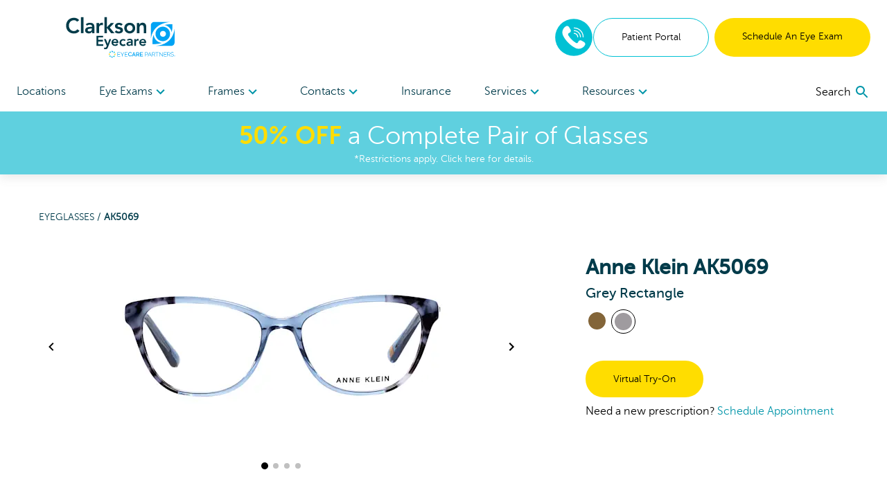

--- FILE ---
content_type: text/html; charset=utf-8
request_url: https://www.clarksoneyecare.com/shop/products/ak5069-grey-155-101690991
body_size: 103048
content:
<!DOCTYPE html><html lang="en"><head><link rel="preconnect" href="https://dev.visualwebsiteoptimizer.com"/><script type="text/javascript" id="vwoCode">
              window._vwo_code || (function () {
                var account_id = 918035,
                    version = 2.1,
                    settings_tolerance = 2000,
                    hide_element = 'body',
                    hide_element_style = 'opacity:0 !important;filter:alpha(opacity=0) !important;background:none !important;transition:none !important;',
                    f = false, w = window, d = document, v = d.querySelector('#vwoCode'), cK = '_vwo_' + account_id + '_settings', cc = {};
                try {
                  var c = JSON.parse(localStorage.getItem('_vwo_' + account_id + '_config'));
                  cc = c && typeof c === 'object' ? c : {};
                } catch (e) {}
                var stT = cc.stT === 'session' ? w.sessionStorage : w.localStorage;
                var code = {
                  nonce: v && v.nonce,
                  use_existing_jquery: function() {
                    return typeof use_existing_jquery !== 'undefined' ? use_existing_jquery : undefined;
                  },
                  settings_tolerance: function() {
                    return cc.sT || settings_tolerance;
                  },
                  hide_element_style: function() {
                    return '{' + (cc.hES || hide_element_style) + '}';
                  },
                  hide_element: function() {
                    if (performance.getEntriesByName('first-contentful-paint')[0]) {
                      return '';
                    }
                    return typeof cc.hE === 'string' ? cc.hE : hide_element;
                  },
                  getVersion: function() {
                    return version;
                  },
                  finish: function(e) {
                    if (!f) {
                      f = true;
                      var t = d.getElementById('_vis_opt_path_hides');
                      if (t) t.parentNode.removeChild(t);
                      if (e) {
                        (new Image).src = 'https://dev.visualwebsiteoptimizer.com/ee.gif?a=' + account_id + e;
                      }
                    }
                  },
                  finished: function() {
                    return f;
                  },
                  addScript: function(e) {
                    var t = d.createElement('script');
                    t.type = 'text/javascript';
                    if (e.src) {
                      t.src = e.src;
                    } else {
                      t.text = e.text;
                    }
                    v && t.setAttribute('nonce', v.nonce);
                    d.getElementsByTagName('head')[0].appendChild(t);
                  },
                  load: function(e, t) {
                    var n = this.getSettings(), i = d.createElement('script'), r = this;
                    t = t || {};
                    if (n) {
                      i.textContent = n;
                      d.getElementsByTagName('head')[0].appendChild(i);
                      if (!w.VWO || VWO.caE) {
                        stT.removeItem(cK);
                        r.load(e);
                      }
                    } else {
                      var o = new XMLHttpRequest();
                      o.open('GET', e, true);
                      o.withCredentials = !t.dSC;
                      o.responseType = t.responseType || 'text';
                      o.onload = function() {
                        if (t.onloadCb) {
                          return t.onloadCb(o, e);
                        }
                        if (o.status === 200 || o.status === 304) {
                          w._vwo_code.addScript({ text: o.responseText });
                        } else {
                          w._vwo_code.finish('&e=loading_failure:' + e);
                        }
                      };
                      o.onerror = function() {
                        if (t.onerrorCb) {
                          return t.onerrorCb(e);
                        }
                        w._vwo_code.finish('&e=loading_failure:' + e);
                      };
                      o.send();
                    }
                  },
                  getSettings: function() {
                    try {
                      var e = stT.getItem(cK);
                      if (!e) {
                        return;
                      }
                      e = JSON.parse(e);
                      if (Date.now() > e.e) {
                        stT.removeItem(cK);
                        return;
                      }
                      return e.s;
                    } catch (e) {
                      return;
                    }
                  },
                  init: function() {
                    if (d.URL.indexOf('__vwo_disable__') > -1) return;
                    var e = this.settings_tolerance();
                    w._vwo_settings_timer = setTimeout(function() {
                      w._vwo_code.finish();
                      stT.removeItem(cK);
                    }, e);

                    var t;
                    if (this.hide_element() !== 'body') {
                      t = d.createElement('style');
                      var n = this.hide_element(),
                          i = n ? n + this.hide_element_style() : '',
                          r = d.getElementsByTagName('head')[0];
                      t.setAttribute('id', '_vis_opt_path_hides');
                      v && t.setAttribute('nonce', v.nonce);
                      t.setAttribute('type', 'text/css');
                      if (t.styleSheet) t.styleSheet.cssText = i;
                      else t.appendChild(d.createTextNode(i));
                      r.appendChild(t);
                    } else {
                      t = d.getElementsByTagName('head')[0];
                      var i = d.createElement('div');
                      i.style.cssText = 'z-index: 2147483647 !important;position: fixed !important;left: 0 !important;top: 0 !important;width: 100% !important;height: 100% !important;background: white !important;display: block !important;';
                      i.setAttribute('id', '_vis_opt_path_hides');
                      i.classList.add('_vis_hide_layer');
                      t.parentNode.insertBefore(i, t.nextSibling);
                    }
                    var o = window._vis_opt_url || d.URL,
                        s = 'https://dev.visualwebsiteoptimizer.com/j.php?a=' + account_id + '&u=' + encodeURIComponent(o) + '&vn=' + version;
                    if (w.location.search.indexOf('_vwo_xhr') !== -1) {
                      this.addScript({ src: s });
                    } else {
                      this.load(s + '&x=true');
                    }
                  }
                };

                w._vwo_code = code;
                code.init();
              })();
            </script><meta name="viewport" content="width=device-width"/><meta charSet="utf-8"/><script type="application/ld+json">{
    "@context": "https://schema.org/",
    "@type": "Product",
    "image":["//images.ctfassets.net/pyp8qw75m305/5sqCeMYd6IOI2Ra0hUOpo9/34f28e55ee09d6927e8cfbea04729184/i3w4wd15syan7qt6bymcnjrlcxfe26xr.jpg","//images.ctfassets.net/pyp8qw75m305/4GrZ3GJaOfBvlDhmpXFDFT/5131ee7d66c5dfad31435fdf529308c4/ov2pmzqhi3nl365kuorb4c7dqu4k3mtw.jpg","//images.ctfassets.net/pyp8qw75m305/SCggDg8n4LwELfZdpQrb8/c6cadaacaed204a5e4b8772d3a94311f/ld1hhoseqjo5z33whp6jg1kmyfsah8w6.jpg","//images.ctfassets.net/pyp8qw75m305/6d4x3BfBd2CSdoqjOqFxkL/a78e72da269883b6c86ded901a0ecf69/4eqz9nfvwd14j2lbepk5qnl263xyop0z.jpg"],
    "description": "Create a bold identity with the  Anne Klein Rectangle Plastic Eyeglasses in Grey. Buy online or schedule an appointment at Clarkson Eyecare.",
    
    "sku": "101690991",
    
    
    
    
  "brand": {
      "@type": "Thing",
      "name": " Anne Klein"
    },

    
    
    "color": "Grey",
    "material": "Plastic",
    
    
    
    
    
    
    
    "offers": 
  {
    "@type": "Offer",
    "priceCurrency": "USD",
    
    "itemCondition": "https://schema.org/NewCondition",
    "availability": "https://schema.org/InStock",
    "url": "/shop/products/ak5069-grey-155-101690991",
    
      "seller": {
      "@type": "Organization",
      "name": "Clarkson Eyecare"
    },
    
    "price": "199"
  }
,
    
    "name": "AK5069"
  }</script><link rel="shortcut icon" href="//assets.ctfassets.net/pyp8qw75m305/72c97OD0s71vrDtcIBwCU8/44c539b2c163aea352e39b8a61e558d0/CEC-favicon_64x64.ico?w=48&amp;h=48"/><script>(function(w,d,s,l,i){w[l]=w[l]||[];w[l].push({'gtm.start':
        new Date().getTime(),event:'gtm.js'});var f=d.getElementsByTagName(s)[0],
        j=d.createElement(s),dl=l!='dataLayer'?'&l='+l:'';j.async=true;j.src=
        'https://www.googletagmanager.com/gtm.js?id='+i+dl;f.parentNode.insertBefore(j,f);
        })(window,document,'script','dataLayer','GTM-KRXJBTW');</script><script type="application/ld+json">{"@context":"https://schema.org","@graph":[{"@type":"Organization","@id":"https://www.clarksoneyecare.com/#organization","name":"Clarkson Eyecare","url":"https://www.clarksoneyecare.com","logo":{"@type":"ImageObject","@id":"https://www.clarksoneyecare.com/#logo","inLanguage":"en-US","url":"https://images.ctfassets.net/pyp8qw75m305/15VYB0uv43bXYGWxRoMmuu/dbc7c970f0fc323cb027a2f8adde1d6a/CEC-ECP-ClarksonEyecare-160x60__1_.svg","contentUrl":"https://images.ctfassets.net/pyp8qw75m305/15VYB0uv43bXYGWxRoMmuu/dbc7c970f0fc323cb027a2f8adde1d6a/CEC-ECP-ClarksonEyecare-160x60__1_.svg","width":160,"height":60,"caption":"Clarkson Eyecare"},"image":{"@id":"https://www.clarksoneyecare.com/#logo"}},{"@type":"WebSite","@id":"https://www.clarksoneyecare.com/#website","url":"https://www.clarksoneyecare.com","name":"Clarkson Eyecare","description":"Grey AK5069 Eyeglasses","publisher":{"@id":"https://www.clarksoneyecare.com/#organization"},"potentialAction":[{"@type":"SearchAction","target":{"@type":"EntryPoint","urlTemplate":"https://www.clarksoneyecare.com?q={search_term_string}"},"query-input":"required name=search_term_string"}],"inLanguage":"en-US"},{"@type":"WebPage","@id":"https://www.clarksoneyecare.com/shop/products/ak5069-grey-155-101690991/#webpage","url":"https://www.clarksoneyecare.com/shop/products/ak5069-grey-155-101690991","name":"Grey AK5069 Eyeglasses","isPartOf":{"@id":"https://www.clarksoneyecare.com/#website"},"datePublished":"2021-08-27T18:35:19.608Z","dateModified":"2021-08-27T18:35:19.608Z","description":"Create a bold identity with the  Anne Klein Rectangle Plastic Eyeglasses in Grey. Buy online or schedule an appointment at Clarkson Eyecare.","breadcrumb":{"@id":"https://www.clarksoneyecare.com/shop/products/ak5069-grey-155-101690991/#breadcrumb"},"inLanguage":"en-US","potentialAction":[{"@type":"ReadAction","target":["https://www.clarksoneyecare.com/shop/products/ak5069-grey-155-101690991"]}]},{"@type":"BreadcrumbList","@id":"https://www.clarksoneyecare.com/shop/products/ak5069-grey-155-101690991/#breadcrumb","itemListElement":["{\n        \"@type\": \"ListItem\",\n        \"position\": 1,\n        \"name\": \"Home\",\n        \"item\": \"https://www.clarksoneyecare.com\"\n      },{\n        \"@type\": \"ListItem\",\n        \"position\": 2,\n        \"name\": \"Grey AK5069 Eyeglasses\"\n      }"]}]}</script><title>Grey AK5069 Eyeglasses | Clarkson Eyecare</title><meta name="robots" content="index,follow"/><meta name="googlebot" content="index,follow"/><meta name="description" content="Create a bold identity with the  Anne Klein Rectangle Plastic Eyeglasses in Grey. Buy online or schedule an appointment at Clarkson Eyecare."/><meta property="og:url" content="https://www.clarksoneyecare.com/shop/products/ak5069-grey-155-101690991"/><meta property="og:title" content="Grey AK5069 Eyeglasses | Clarkson Eyecare"/><meta property="og:description" content="Create a bold identity with the  Anne Klein Rectangle Plastic Eyeglasses in Grey. Buy online or schedule an appointment at Clarkson Eyecare."/><meta property="og:image" content="https://images.ctfassets.net/pyp8qw75m305/5sqCeMYd6IOI2Ra0hUOpo9/34f28e55ee09d6927e8cfbea04729184/i3w4wd15syan7qt6bymcnjrlcxfe26xr.jpg?fit=fill&amp;f=center&amp;h=630&amp;w=1200"/><meta property="og:image:alt" content="Front View for 101690991-A-with-logo"/><meta property="og:image:width" content="1200"/><meta property="og:image:height" content="630"/><meta property="og:site_name" content="Clarkson Eyecare"/><link rel="canonical" href="https://www.clarksoneyecare.com/shop/products/ak5069-grey-155-101690991"/><meta property="dc:phone_number" content="+13142308178" keyOverride="phonenumber+13142308178"/><meta name="next-head-count" content="20"/><link rel="preload" href="/_next/static/css/620980cfbd0bbe29d1b3.css" as="style"/><link rel="stylesheet" href="/_next/static/css/620980cfbd0bbe29d1b3.css" data-n-g=""/><link rel="preload" href="/_next/static/css/45b23f02c519ac12ae23.css" as="style"/><link rel="stylesheet" href="/_next/static/css/45b23f02c519ac12ae23.css" data-n-p=""/><noscript data-n-css=""></noscript><script defer="" nomodule="" src="/_next/static/chunks/polyfills-a40ef1678bae11e696dba45124eadd70.js"></script><script src="/_next/static/chunks/webpack-59d060ae0cf5fd0071ad.js" defer=""></script><script src="/_next/static/chunks/framework.70e1c20668398c3c709c.js" defer=""></script><script src="/_next/static/chunks/commons.666a41ea42a61463b012.js" defer=""></script><script src="/_next/static/chunks/dc24c83e7598fd8211ce8ad65f4e5bde897b56cf.54acb9f25b1f18398120.js" defer=""></script><script src="/_next/static/chunks/main-2095c32c24b6d38da9f5.js" defer=""></script><script src="/_next/static/chunks/3f5360bae07f13a236fcf96a6cef47b76a1a7c44.bec41da1574930d36caf.js" defer=""></script><script src="/_next/static/chunks/0d77648ecd30652b36029d380003bee5ec936a24.81f902e55d4be4e40716.js" defer=""></script><script src="/_next/static/chunks/pages/_app-d6c3516fa6074bf599bd.js" defer=""></script><script src="/_next/static/chunks/6bc8ba1bc7c08a3bb5345e434fe73fdab5735b98.2c418069f32dda136ee1.js" defer=""></script><script src="/_next/static/chunks/48670957af43f7bc496a8ab5ecf1debd145823a8.f9354f63e4642c3cb0cf.js" defer=""></script><script src="/_next/static/chunks/0378a383fb930363381ea2d9a5c6af427db6a513.81d119e5574d1aef8883.js" defer=""></script><script src="/_next/static/chunks/pages/shop/products/%5Bproduct%5D-41007cf1cca452849f41.js" defer=""></script><script src="/_next/static/iwGx5patkfjOBTdQvqmE7/_buildManifest.js" defer=""></script><script src="/_next/static/iwGx5patkfjOBTdQvqmE7/_ssgManifest.js" defer=""></script></head><body><div id="__next"><noscript><iframe title="gtm noscript" src="https://www.googletagmanager.com/ns.html?id=GTM-KRXJBTW" height="0" width="0" style="display:none;visibility:hidden"></iframe></noscript><header class="w-screen fixed bg-white z-20 transition-all ease-out duration-300 flex-none" style="box-shadow:0px 4px 14px rgba(100, 100, 100, 0.15);top:0;z-index:50"><div class="max:container max-w-screen-max"><div class="flex justify-between items-center px-4 lg:px-6 py-6 lg:pb-0"><div class=""></div><div class="flex-auto cursor-pointer"><a aria-label="home" href="/"><picture><img src="//images.ctfassets.net/pyp8qw75m305/15VYB0uv43bXYGWxRoMmuu/dbc7c970f0fc323cb027a2f8adde1d6a/CEC-ECP-ClarksonEyecare-160x60__1_.svg?h=60" alt="Clarkson Eyecare logo with EyeCare Partners logo" class="sm:max-w-300 max-w-200 max-h-40 sm:max-h-60"/></picture></a></div><div class="hidden lg:flex gap-2"><div class="flex justify-center items-center"><div class="inline-block"><a href="tel:8337533970" rel="noreferrer"><img src="/images/Phone-2.svg" alt="phone icon" width="56" height="56" class="mx-auto"/></a></div></div><a href="https://clarksoneyecare.vision360plusportal.com/patient/login" target="" class="inline-block text-center w-full md:w-auto md:min-w-cta px-6 xl:px-10 py-4 text-sm  rounded-full border border-teal text-teal-fontcolor mr-2" rel="noopener">Patient Portal</a><a target="" class="inline-block text-center w-full md:w-auto md:min-w-cta px-6 xl:px-10 py-4 text-sm  rounded-full bg-highlight text-black " href="/locations">Schedule An Eye Exam</a></div><div class="lg:hidden sm:flex gap-2 mr-2"><div class="flex justify-center items-center"><div class="inline-block"><a href="tel:8337533970" rel="noreferrer"><img src="/images/Phone-2.svg" alt="phone icon" width="40" height="40" class="mx-auto"/></a></div></div></div><button role="menu" aria-label="open navigation menu" class="lg:hidden self-center"><svg class="MuiSvgIcon-root MuiSvgIcon-fontSizeLarge" focusable="false" viewBox="0 0 24 24" aria-hidden="true"><path d="M3 18h18v-2H3v2zm0-5h18v-2H3v2zm0-7v2h18V6H3z"></path></svg></button></div><nav role="navigation" class="hidden lg:flex justify-between px-6 mt-5"><div class="w-3/4 flex flex-row justify-between"><a target="" class="flex-none py-4 text-secondary " href="/locations">Locations </a><div role="menuitem" tabindex="0" class="flex-none mr-2 relative cursor-pointer "><div role="button" tabindex="0" class="py-4 text-secondary">Eye Exams<div class="inline-block transition transform duration-300 text-tertiary-actual rotate-90"><svg class="MuiSvgIcon-root" focusable="false" viewBox="0 0 24 24" aria-hidden="true"><path d="M10 6L8.59 7.41 13.17 12l-4.58 4.59L10 18l6-6z"></path></svg></div></div><div class="absolute -ml-8 -mt-2 bg-white p-6 w-56" style="display:none" hidden=""><div><a target="" class="block mb-6 last:mb-0" href="/eye-care-services/eye-exam">Comprehensive Eye Exams</a><a target="" class="block mb-6 last:mb-0" href="/eye-care-services/kids-eye-exam">Kids&#x27; Eye Exams</a><a target="" class="block mb-6 last:mb-0" href="/eye-care-services/contact-lens-exam">Contact Lens Exams</a><a target="" class="block mb-6 last:mb-0" href="/eye-care-services/remote-eye-exam">In-Office Remote Eye Exams</a><a target="" class="block mb-6 last:mb-0" href="/eye-care-services/diabetes">Diabetic Eye Exams</a></div></div></div><div role="menuitem" tabindex="0" class="flex-none mr-2 relative cursor-pointer "><div role="button" tabindex="0" class="py-4 text-secondary">Frames<div class="inline-block transition transform duration-300 text-tertiary-actual rotate-90"><svg class="MuiSvgIcon-root" focusable="false" viewBox="0 0 24 24" aria-hidden="true"><path d="M10 6L8.59 7.41 13.17 12l-4.58 4.59L10 18l6-6z"></path></svg></div></div><div class="absolute -ml-8 -mt-2 bg-white p-6 w-56" style="display:none" hidden=""><div><a target="" class="block mb-6 last:mb-0" href="/shop/eyeglasses">All Frames</a><a target="" class="block mb-6 last:mb-0" href="/shop/eyeglasses/womens">Women&#x27;s Frames</a><a target="" class="block mb-6 last:mb-0" href="/shop/eyeglasses/mens">Men&#x27;s Frames</a><a target="" class="block mb-6 last:mb-0" href="/shop/eyeglasses/kids">Kid&#x27;s Frames</a><a target="" class="block mb-6 last:mb-0" href="/shop/sunglasses">Sunglasses</a><a target="" class="block mb-6 last:mb-0" href="/virtual-try-on">Virtual Try-On</a></div></div></div><div role="menuitem" tabindex="0" class="flex-none mr-2 relative cursor-pointer "><div role="button" tabindex="0" class="py-4 text-secondary">Contacts<div class="inline-block transition transform duration-300 text-tertiary-actual rotate-90"><svg class="MuiSvgIcon-root" focusable="false" viewBox="0 0 24 24" aria-hidden="true"><path d="M10 6L8.59 7.41 13.17 12l-4.58 4.59L10 18l6-6z"></path></svg></div></div><div class="absolute -ml-8 -mt-2 bg-white p-6 w-56" style="display:none" hidden=""><div><a target="" class="block mb-6 last:mb-0" href="/order-contacts-online">Order</a><a target="" class="block mb-6 last:mb-0" href="/eye-care-services/specialty-contact-lens-care">Specialty Lenses</a></div></div></div><a target="" class="flex-none py-4 text-secondary " href="/accepted-insurances">Insurance</a><div role="menuitem" tabindex="0" class="flex-none mr-2 relative cursor-pointer "><div role="button" tabindex="0" class="py-4 text-secondary">Services<div class="inline-block transition transform duration-300 text-tertiary-actual rotate-90"><svg class="MuiSvgIcon-root" focusable="false" viewBox="0 0 24 24" aria-hidden="true"><path d="M10 6L8.59 7.41 13.17 12l-4.58 4.59L10 18l6-6z"></path></svg></div></div><div class="absolute -ml-8 -mt-2 bg-white p-6 w-56" style="display:none" hidden=""><div><a target="" class="block mb-6 last:mb-0" href="/lasik">LASIK</a><a target="" class="block mb-6 last:mb-0" href="/eye-care-treatments/glaucoma">Glaucoma</a><a target="" class="block mb-6 last:mb-0" href="/eye-care-treatments/cataract">Cataract</a><a target="" class="block mb-6 last:mb-0" href="/eye-care-treatments/dry-eye">Dry Eye</a><a target="" class="block mb-6 last:mb-0" href="/eye-care-treatments/myopia-treatment">Myopia</a><a target="" class="block mb-6 last:mb-0" href="/eye-care-treatments/diabetic-retinopathy-screening">Diabetic Retinopathy</a><a target="" class="block mb-6 last:mb-0" href="/eye-care-treatments/pterygium">Pterygium</a><a target="" class="block mb-6 last:mb-0" href="/eye-care-services/macular-degeneration">Macular Degeneration</a><a target="" class="block mb-6 last:mb-0" href="/eye-care-services/vision-therapy">Vision Therapy</a><a target="" class="block mb-6 last:mb-0" href="/eye-care-services/ocular-emergencies">Ocular Emergencies</a><a target="" class="block mb-6 last:mb-0" href="/eye-care-services/sports-vision-training">Sports Vision Training</a></div></div></div><div role="menuitem" tabindex="0" class="flex-none mr-2 relative cursor-pointer "><div role="button" tabindex="0" class="py-4 text-secondary">Resources<div class="inline-block transition transform duration-300 text-tertiary-actual rotate-90"><svg class="MuiSvgIcon-root" focusable="false" viewBox="0 0 24 24" aria-hidden="true"><path d="M10 6L8.59 7.41 13.17 12l-4.58 4.59L10 18l6-6z"></path></svg></div></div><div class="absolute -ml-8 -mt-2 bg-white p-6 w-56" style="display:none" hidden=""><div><a target="" class="block mb-6 last:mb-0" href="/our-doctors/optometrists">Meet The Doctors</a><a target="" class="block mb-6 last:mb-0" href="/eye-care-resources">Resources</a><a target="" class="block mb-6 last:mb-0" href="/special-offers">Special Offers</a><a href="https://clarksoneyecare.vision360plusportal.com/patient/login" rel="noreferrer" target="_blank" class="block mb-6 last:mb-0">Online Bill Pay</a><a target="" class="block mb-6 last:mb-0" href="/billing-inquiry">Billing Inquiry</a><a target="" class="block mb-6 last:mb-0" href="/eyewear-protection-plan">Eyewear Protection Plan</a><a target="" class="block mb-6 last:mb-0" href="/refund-policy">Refund Policy</a></div></div></div></div><div class="w-1/4 flex justify-end items-center"></div></nav></div><a href="/special-offers"><div class="bg-secondary text-white px-2 py-3 true"><div class="text-center text-2xl md:text-4xl bold-highlight leading-tight styles_richtext_anchor__1ZSI3 styles_richtext_bullet_points__3bOrw styles_richtext_ordered_lists__3IdxI styles_richtext_blockquote__2WGVu styles_richtext_ruler__VLE_h styles_richtext_header__32pqU styles_center_richtext_content__3VGED"><p><b>50% OFF</b> a Complete Pair of Glasses</p></div><p class="text-center text-sm ">*Restrictions apply. Click here for details.</p></div></a></header><div class="max:container max-w-screen-max font-body" style="margin-top:160px;flex:1 0 auto"><div class="flex flex-col flex-1 min-h-full"><div class="flex flex-col"><div><div class="p-4 mb-10"><div class="text-sm md:ml-10 mt-4 md:mt-10 text-primary-actual"><a class="uppercase" href="/shop/eyeglasses">Eyeglasses<!-- --> / </a><span class="font-bold uppercase">AK5069</span></div><div class="mt-4 flex flex-col md:flex-row flex-wrap"><div class="w-full md:w-3/5 md:ml-4"><div class="flex flex-col items-center"><div class="flex items-center"><button class="hidden lg:block"><svg class="MuiSvgIcon-root" focusable="false" viewBox="0 0 24 24" aria-hidden="true"><path d="M15.41 7.41L14 6l-6 6 6 6 1.41-1.41L10.83 12z"></path></svg></button><div class="sm:w-pdpImage"><div class="carousel-root" tabindex="0"><div class="carousel carousel-slider" style="width:"><button type="button" aria-label="previous slide / item" class="control-arrow control-prev control-disabled"></button><div class="slider-wrapper axis-horizontal"><ul class="slider animated" style="-webkit-transform:translate3d(0,0,0);-moz-transform:translate3d(0,0,0);-ms-transform:translate3d(0,0,0);-o-transform:translate3d(0,0,0);transform:translate3d(0,0,0);-ms-transform:translate3d(0,0,0);-webkit-transition-duration:350ms;-moz-transition-duration:350ms;-ms-transition-duration:350ms;-o-transition-duration:350ms;transition-duration:350ms;-ms-transition-duration:350ms"><li class="slide selected"><picture><source srcSet="//images.ctfassets.net/pyp8qw75m305/5sqCeMYd6IOI2Ra0hUOpo9/34f28e55ee09d6927e8cfbea04729184/i3w4wd15syan7qt6bymcnjrlcxfe26xr.jpg?w=640&amp;fm=webp 1x , //images.ctfassets.net/pyp8qw75m305/5sqCeMYd6IOI2Ra0hUOpo9/34f28e55ee09d6927e8cfbea04729184/i3w4wd15syan7qt6bymcnjrlcxfe26xr.jpg?w=1280&amp;fm=webp 2x " type="image/webp"/><img src="//images.ctfassets.net/pyp8qw75m305/5sqCeMYd6IOI2Ra0hUOpo9/34f28e55ee09d6927e8cfbea04729184/i3w4wd15syan7qt6bymcnjrlcxfe26xr.jpg?w=640" srcSet="//images.ctfassets.net/pyp8qw75m305/5sqCeMYd6IOI2Ra0hUOpo9/34f28e55ee09d6927e8cfbea04729184/i3w4wd15syan7qt6bymcnjrlcxfe26xr.jpg?w=640 1x , //images.ctfassets.net/pyp8qw75m305/5sqCeMYd6IOI2Ra0hUOpo9/34f28e55ee09d6927e8cfbea04729184/i3w4wd15syan7qt6bymcnjrlcxfe26xr.jpg?w=1280 2x " style="width:640px;height:320px" alt="Front View for 101690991-A-with-logo"/></picture></li><li class="slide"><picture><source srcSet="//images.ctfassets.net/pyp8qw75m305/4GrZ3GJaOfBvlDhmpXFDFT/5131ee7d66c5dfad31435fdf529308c4/ov2pmzqhi3nl365kuorb4c7dqu4k3mtw.jpg?w=640&amp;fm=webp 1x , //images.ctfassets.net/pyp8qw75m305/4GrZ3GJaOfBvlDhmpXFDFT/5131ee7d66c5dfad31435fdf529308c4/ov2pmzqhi3nl365kuorb4c7dqu4k3mtw.jpg?w=1280&amp;fm=webp 2x " type="image/webp"/><img src="//images.ctfassets.net/pyp8qw75m305/4GrZ3GJaOfBvlDhmpXFDFT/5131ee7d66c5dfad31435fdf529308c4/ov2pmzqhi3nl365kuorb4c7dqu4k3mtw.jpg?w=640" srcSet="//images.ctfassets.net/pyp8qw75m305/4GrZ3GJaOfBvlDhmpXFDFT/5131ee7d66c5dfad31435fdf529308c4/ov2pmzqhi3nl365kuorb4c7dqu4k3mtw.jpg?w=640 1x , //images.ctfassets.net/pyp8qw75m305/4GrZ3GJaOfBvlDhmpXFDFT/5131ee7d66c5dfad31435fdf529308c4/ov2pmzqhi3nl365kuorb4c7dqu4k3mtw.jpg?w=1280 2x " style="width:640px;height:320px" alt="45 Degree Angle View for 101690991-B"/></picture></li><li class="slide"><picture><source srcSet="//images.ctfassets.net/pyp8qw75m305/SCggDg8n4LwELfZdpQrb8/c6cadaacaed204a5e4b8772d3a94311f/ld1hhoseqjo5z33whp6jg1kmyfsah8w6.jpg?w=640&amp;fm=webp 1x , //images.ctfassets.net/pyp8qw75m305/SCggDg8n4LwELfZdpQrb8/c6cadaacaed204a5e4b8772d3a94311f/ld1hhoseqjo5z33whp6jg1kmyfsah8w6.jpg?w=1280&amp;fm=webp 2x " type="image/webp"/><img src="//images.ctfassets.net/pyp8qw75m305/SCggDg8n4LwELfZdpQrb8/c6cadaacaed204a5e4b8772d3a94311f/ld1hhoseqjo5z33whp6jg1kmyfsah8w6.jpg?w=640" srcSet="//images.ctfassets.net/pyp8qw75m305/SCggDg8n4LwELfZdpQrb8/c6cadaacaed204a5e4b8772d3a94311f/ld1hhoseqjo5z33whp6jg1kmyfsah8w6.jpg?w=640 1x , //images.ctfassets.net/pyp8qw75m305/SCggDg8n4LwELfZdpQrb8/c6cadaacaed204a5e4b8772d3a94311f/ld1hhoseqjo5z33whp6jg1kmyfsah8w6.jpg?w=1280 2x " style="width:640px;height:320px" alt="Side View for 101690991-C"/></picture></li><li class="slide"><picture><source srcSet="//images.ctfassets.net/pyp8qw75m305/6d4x3BfBd2CSdoqjOqFxkL/a78e72da269883b6c86ded901a0ecf69/4eqz9nfvwd14j2lbepk5qnl263xyop0z.jpg?w=640&amp;fm=webp 1x , //images.ctfassets.net/pyp8qw75m305/6d4x3BfBd2CSdoqjOqFxkL/a78e72da269883b6c86ded901a0ecf69/4eqz9nfvwd14j2lbepk5qnl263xyop0z.jpg?w=1280&amp;fm=webp 2x " type="image/webp"/><img src="//images.ctfassets.net/pyp8qw75m305/6d4x3BfBd2CSdoqjOqFxkL/a78e72da269883b6c86ded901a0ecf69/4eqz9nfvwd14j2lbepk5qnl263xyop0z.jpg?w=640" srcSet="//images.ctfassets.net/pyp8qw75m305/6d4x3BfBd2CSdoqjOqFxkL/a78e72da269883b6c86ded901a0ecf69/4eqz9nfvwd14j2lbepk5qnl263xyop0z.jpg?w=640 1x , //images.ctfassets.net/pyp8qw75m305/6d4x3BfBd2CSdoqjOqFxkL/a78e72da269883b6c86ded901a0ecf69/4eqz9nfvwd14j2lbepk5qnl263xyop0z.jpg?w=1280 2x " style="width:640px;height:320px" alt="Back View for 101690991-D"/></picture></li></ul></div><button type="button" aria-label="next slide / item" class="control-arrow control-next control-disabled"></button></div></div></div><button class="hidden lg:block"><svg class="MuiSvgIcon-root" focusable="false" viewBox="0 0 24 24" aria-hidden="true"><path d="M10 6L8.59 7.41 13.17 12l-4.58 4.59L10 18l6-6z"></path></svg></button></div><div><button class="rounded-full h-2 w-2 mx-1 transform bg-black scale-125"></button><button class="rounded-full h-2 w-2 mx-1 transform bg-black opacity-25"></button><button class="rounded-full h-2 w-2 mx-1 transform bg-black opacity-25"></button><button class="rounded-full h-2 w-2 mx-1 transform bg-black opacity-25"></button></div></div></div><div class="md:ml-16 mt-6 flex-1" style="min-width:275px"><div class="flex flex-col-reverse md:flex-col"><div><h3 class="font-semibold text-2xl md:text-3xl"> Anne Klein AK5069<span class="block font-normal text-base md:text-xl">Grey Rectangle</span></h3></div><ul class="mb-8 md:mb-0 md:mt-2 flex flex-wrap justify-center md:justify-start" aria-label="color options"><li aria-label="view Brown frames" class="list-none"><a class="rounded-full inline-block p-1 mr-1 border-black " aria-label="View Brown frames" href="/shop/products/ak5069-brown-155-101691204"><img src="/images/colors/Brown.svg" alt="Brown"/></a></li><li aria-label="view Grey frames" class="list-none"><a class="rounded-full inline-block p-1 mr-1 border-black border" aria-label="View Grey frames" href="/shop/products/ak5069-grey-155-101690991"><img src="/images/colors/Grey.svg" alt="Grey"/></a></li></ul></div><button class="inline-block text-center w-full md:w-auto md:min-w-cta px-6 xl:px-10 py-4 text-sm  rounded-full bg-highlight text-black mt-8">Virtual Try-On</button><div class="hidden md:block mt-2">Need a new prescription?<!-- --> <a class="text-tertiary-actual" href="/locations">Schedule Appointment</a></div></div></div></div></div></div><div class="flex flex-col"><summary class="flex flex-row justify-between items-center font-bold cursor-pointer p-4"><div class="flex justify-between items-center md:px-4 border-b border-gray-400 w-full"><h2 class="font-heading text-primary-actual font-bold text-xl">About  Anne Klein AK5069</h2><svg xmlns="http://www.w3.org/2000/svg" width="10" height="10" viewBox="0 0 160 160"><rect class="transition duration-500 ease-in-out transform rotate-90" x="70" width="20" height="160"></rect><rect y="70" width="160" height="20"></rect></svg></div></summary><div><div class="p-4 mb-10"><div class="lg:px-4 leading-10">Try on the AK5069 at your local Clarkson Eyecare location.
  These grey designer eyeglasses from  Anne Klein are perfect for focusing at work or relaxing at home.
  Made from plastic, these eyeglasses feature a  design and can help you see clearly with prescription lenses.
  At Clarkson Eyecare, we can build a complete pair of  Anne Klein AK5069 just for you, with custom lenses designed for your vision needs.</div></div></div></div><div class="flex flex-col"><summary class="flex flex-row justify-between items-center font-bold cursor-pointer p-4"><div class="flex justify-between items-center md:px-4 border-b border-gray-400 w-full"><h2 class="font-heading text-primary-actual font-bold text-xl">AK5069 Details</h2><svg xmlns="http://www.w3.org/2000/svg" width="10" height="10" viewBox="0 0 160 160"><rect class="transition duration-500 ease-in-out transform rotate-90" x="70" width="20" height="160"></rect><rect y="70" width="160" height="20"></rect></svg></div></summary><div><div class="p-4 mb-10"><div class="flex flex-col md:flex-row md:px-4"><div class="w-full md:w-1/2 mt-5"><h3 class="text-lg font-bold border-b-3 border-secondary inline-block">Specifications</h3><div class="flex flex-col mt-4 leading-10"><div>Color: <!-- -->Grey</div><div>Rim Style: <!-- -->Full Frame</div><div>Shape: <!-- -->Rectangle</div><div>Material: <!-- -->Plastic</div><div>Lens Type: <!-- -->Clear</div><div>Available as Progressive/Bifocal:<!-- --> <!-- -->Yes</div></div></div><div class="w-full md:w-1/2 mt-5 leading-10"><h3 class="text-lg font-bold border-b-3 border-secondary inline-block">Frame Size</h3><div class="flex flex-col mt-4"><div>Bridge: <!-- -->16<!-- --> mm</div><div>Lens Width: <!-- -->53<!-- --> mm</div><div>Lens Height: <!-- -->39<!-- --> mm</div></div></div></div></div></div></div><div class="mx-4 mb-16"><h2 class="font-heading text-primary-actual md:text-xl">Face Shape Recommendations for <!-- --> Anne Klein AK5069</h2><ul aria-label="face shape recommendations list" class="flex flex-wrap mt-4 md:mt-16"><li class="mr-6 md:mr-24 text-center flex flex-col justify-between" aria-label="Heart face shape"><img src="/images/shapes/heart.svg" alt="Heart" class="mb-4 flex-auto h-10 md:h-auto"/>Heart</li><li class="mr-6 md:mr-24 text-center flex flex-col justify-between" aria-label="Oval face shape"><img src="/images/shapes/oval.svg" alt="Oval" class="mb-4 flex-auto h-10 md:h-auto"/>Oval</li><li class="mr-6 md:mr-24 text-center flex flex-col justify-between" aria-label="Round face shape"><img src="/images/shapes/round.svg" alt="Round" class="mb-4 flex-auto h-10 md:h-auto"/>Round</li></ul></div><div class="mx-4 mb-16"><h2 class="font-heading text-primary-actual text-xl md:text-4xl">Similar Women&#x27;s Eyeglasses To  Anne Klein AK5069</h2><ul class="list-none flex flex-col md:flex-row mt-6"><li class="p-2 md:w-1/3"><a role="link" tabindex="0" aria-label="M-5008" href="/shop/products/m-5008-grey-997-101707094"><div class="shadow-card p-4"><picture><source srcSet="//images.ctfassets.net/pyp8qw75m305/3gA1nhf7ehjikwdkbEglSr/951a43f9a55339273631ab193112fb7c/mqwcmkvemam8ui57h7ylqhbxcv4kt5mw.jpg?w=320&amp;fm=webp 1x , //images.ctfassets.net/pyp8qw75m305/3gA1nhf7ehjikwdkbEglSr/951a43f9a55339273631ab193112fb7c/mqwcmkvemam8ui57h7ylqhbxcv4kt5mw.jpg?w=640&amp;fm=webp 2x " type="image/webp"/><img src="//images.ctfassets.net/pyp8qw75m305/3gA1nhf7ehjikwdkbEglSr/951a43f9a55339273631ab193112fb7c/mqwcmkvemam8ui57h7ylqhbxcv4kt5mw.jpg?w=320" srcSet="//images.ctfassets.net/pyp8qw75m305/3gA1nhf7ehjikwdkbEglSr/951a43f9a55339273631ab193112fb7c/mqwcmkvemam8ui57h7ylqhbxcv4kt5mw.jpg?w=320 1x , //images.ctfassets.net/pyp8qw75m305/3gA1nhf7ehjikwdkbEglSr/951a43f9a55339273631ab193112fb7c/mqwcmkvemam8ui57h7ylqhbxcv4kt5mw.jpg?w=640 2x " alt="M-5008" style="width:320px;height:160px" class="mx-auto"/></picture><div class="flex justify-between items-end mt-4"><div class="flex flex-col"><span class="font-bold">Marchon NYC</span><span class="opacity-50">M-5008</span></div></div></div></a></li><li class="p-2 md:w-1/3"><a role="link" tabindex="0" aria-label="HC (5555) DEMO" href="/shop/products/hc-5555-demo-grey-974-101704729"><div class="shadow-card p-4"><picture><source srcSet="//images.ctfassets.net/pyp8qw75m305/461j7JYiApwRh8VdWUiLJB/aa5d8a6114b4128f4189b49aacf8ea06/tnotnjkz6ls2pmnscu7d9afjr1igef1m.jpg?w=320&amp;fm=webp 1x , //images.ctfassets.net/pyp8qw75m305/461j7JYiApwRh8VdWUiLJB/aa5d8a6114b4128f4189b49aacf8ea06/tnotnjkz6ls2pmnscu7d9afjr1igef1m.jpg?w=640&amp;fm=webp 2x " type="image/webp"/><img src="//images.ctfassets.net/pyp8qw75m305/461j7JYiApwRh8VdWUiLJB/aa5d8a6114b4128f4189b49aacf8ea06/tnotnjkz6ls2pmnscu7d9afjr1igef1m.jpg?w=320" srcSet="//images.ctfassets.net/pyp8qw75m305/461j7JYiApwRh8VdWUiLJB/aa5d8a6114b4128f4189b49aacf8ea06/tnotnjkz6ls2pmnscu7d9afjr1igef1m.jpg?w=320 1x , //images.ctfassets.net/pyp8qw75m305/461j7JYiApwRh8VdWUiLJB/aa5d8a6114b4128f4189b49aacf8ea06/tnotnjkz6ls2pmnscu7d9afjr1igef1m.jpg?w=640 2x " alt="HC (5555) DEMO" style="width:320px;height:160px" class="mx-auto"/></picture><div class="flex justify-between items-end mt-4"><div class="flex flex-col"><span class="font-bold">Silhouette</span><span class="opacity-50">HC (5555) DEMO</span></div></div></div></a></li><li class="p-2 md:w-1/3"><a role="link" tabindex="0" aria-label="Tres Jolie 173" href="/shop/products/tres-jolie-173-grey-807-101688649"><div class="shadow-card p-4"><picture><source srcSet="//images.ctfassets.net/pyp8qw75m305/7G5Vaq8J0IiYjhb1QHEiII/c79db2b49185ad1230fd2b76f712fd64/urg31eauajb5hzq3pwggdx8k5ttqjuh0.jpg?w=320&amp;fm=webp 1x , //images.ctfassets.net/pyp8qw75m305/7G5Vaq8J0IiYjhb1QHEiII/c79db2b49185ad1230fd2b76f712fd64/urg31eauajb5hzq3pwggdx8k5ttqjuh0.jpg?w=640&amp;fm=webp 2x " type="image/webp"/><img src="//images.ctfassets.net/pyp8qw75m305/7G5Vaq8J0IiYjhb1QHEiII/c79db2b49185ad1230fd2b76f712fd64/urg31eauajb5hzq3pwggdx8k5ttqjuh0.jpg?w=320" srcSet="//images.ctfassets.net/pyp8qw75m305/7G5Vaq8J0IiYjhb1QHEiII/c79db2b49185ad1230fd2b76f712fd64/urg31eauajb5hzq3pwggdx8k5ttqjuh0.jpg?w=320 1x , //images.ctfassets.net/pyp8qw75m305/7G5Vaq8J0IiYjhb1QHEiII/c79db2b49185ad1230fd2b76f712fd64/urg31eauajb5hzq3pwggdx8k5ttqjuh0.jpg?w=640 2x " alt="Tres Jolie 173" style="width:320px;height:160px" class="mx-auto"/></picture><div class="flex justify-between items-end mt-4"><div class="flex flex-col"><span class="font-bold">Tres Jolie</span><span class="opacity-50">Tres Jolie 173</span></div></div></div></a></li></ul></div></div></div><div><div><footer class="bg-muted mt-10 px-10 pt-10 pb-16 lg:pt-16 lg:pb-10 text-primary-actual font-extralight flex-none"><div class="lg:w-3/4 mx-auto"><div class="grid grid-cols-2 md:grid-cols-4 gap-10"><div class="grid grid-col-1 gap-10"><div><h4 class="font-bold mb-2 uppercase"><b>Locations</b></h4><ul><li class="mb-2 "><a target="" class="" href="/locations">Find an Office</a></li><li class="mb-2 "><a target="" class="" href="/our-locations/all-locations">All Locations</a></li></ul></div><div><h4 class="font-bold mb-2 uppercase"><b>About</b></h4><ul><li class="mb-2 "><a target="" class="" href="/about-us">About Us</a></li><li class="mb-2 "><a target="" class="" href="/contact-us">Contact Us</a></li><li class="mb-2 "><a target="" class="" href="/careers">Careers</a></li></ul></div></div><div><h4 class="font-bold mb-2 uppercase"><b>Shop</b></h4><ul><li class="mb-2"><a target="" class="" href="/shop/eyeglasses">Frames</a></li><li class="mb-2"><a target="" class="" href="/order-contacts-online">Contact Lenses</a></li><li class="mb-2"><a target="" class="" href="/special-offers">Special Offers</a></li></ul></div><div><h4 class="font-bold mb-2 uppercase"><b>Resources</b></h4><ul><li class="mb-2"><a target="" class="" href="/our-doctors/optometrists">Meet The Doctors</a></li><li class="mb-2"><a target="" class="" href="/eye-care-resources">Resources</a></li><li class="mb-2"><a target="" class="" href="/special-offers">Special Offers</a></li><li class="mb-2"><a href="https://clarksoneyecare.vision360plusportal.com/patient/login" rel="noreferrer" target="_blank" class="">Online Bill Pay</a></li><li class="mb-2"><a href="https://assets.ctfassets.net/pyp8qw75m305/6bXCQpYWMYGYnRCRkHTaNs/ef25cf1b2804923af1c0f778b2e20eef/WelcomeSheet-CEC-62016.pdf" rel="noreferrer" target="_blank" class="">New Patients</a></li><li class="mb-2"><a target="" class="" href="/billing-inquiry">Billing Inquiry</a></li><li class="mb-2"><a target="" class="" href="/eyewear-protection-plan">Eyewear Protection Plan</a></li><li class="mb-2"><a target="" class="" href="/refund-policy">Refund Policy</a></li></ul></div><div><h4 class="font-bold mb-2 uppercase"><b>Privacy</b></h4><ul><li class="mb-2"><a target="" class="" href="/privacy-policy">Privacy Policy</a></li><li class="mb-2"><a target="" class="" href="/no-surprise-act">No Surprise Act</a></li><li class="mb-2"><a href="https://assets.ctfassets.net/pyp8qw75m305/74QwOgud64hhwsLueIIGu4/07a3e480f82e68a327c88d318f7df0d3/CEC-Notice_of_Privacy_Practice_2024.pdf" rel="noreferrer" target="_blank" class="">Notice of Privacy Practice</a></li><li class="mb-2"><a target="" class="" href="/terms-and-conditions">Terms and Conditions</a></li></ul></div></div><div class="flex flex-col md:flex-row space-y-6 md:space-y-0 justify-between items-center mx-auto mt-5"><div class="flex gap-4 "><a href="https://www.facebook.com/ClarksonEyecare/" target="_blank" rel="noreferrer" class="large-icon"><svg class="MuiSvgIcon-root" focusable="false" viewBox="0 0 24 24" aria-hidden="true"><path d="M5 3h14a2 2 0 0 1 2 2v14a2 2 0 0 1-2 2H5a2 2 0 0 1-2-2V5a2 2 0 0 1 2-2m13 2h-2.5A3.5 3.5 0 0 0 12 8.5V11h-2v3h2v7h3v-7h3v-3h-3V9a1 1 0 0 1 1-1h2V5z"></path></svg></a><a href="https://www.instagram.com/clarksoneyecare/" target="_blank" rel="noreferrer" class="large-icon"><svg class="MuiSvgIcon-root" focusable="false" viewBox="0 0 24 24" aria-hidden="true"><path d="M7.8 2h8.4C19.4 2 22 4.6 22 7.8v8.4a5.8 5.8 0 0 1-5.8 5.8H7.8C4.6 22 2 19.4 2 16.2V7.8A5.8 5.8 0 0 1 7.8 2m-.2 2A3.6 3.6 0 0 0 4 7.6v8.8C4 18.39 5.61 20 7.6 20h8.8a3.6 3.6 0 0 0 3.6-3.6V7.6C20 5.61 18.39 4 16.4 4H7.6m9.65 1.5a1.25 1.25 0 0 1 1.25 1.25A1.25 1.25 0 0 1 17.25 8 1.25 1.25 0 0 1 16 6.75a1.25 1.25 0 0 1 1.25-1.25M12 7a5 5 0 0 1 5 5 5 5 0 0 1-5 5 5 5 0 0 1-5-5 5 5 0 0 1 5-5m0 2a3 3 0 0 0-3 3 3 3 0 0 0 3 3 3 3 0 0 0 3-3 3 3 0 0 0-3-3z"></path></svg></a><a href="https://www.youtube.com/c/ClarksonEyecare-EyeDoctors" target="_blank" rel="noreferrer" class="large-icon"><svg class="MuiSvgIcon-root" focusable="false" viewBox="0 0 24 24" aria-hidden="true"><path d="M10 15l5.19-3L10 9v6m11.56-7.83c.13.47.22 1.1.28 1.9.07.8.1 1.49.1 2.09L22 12c0 2.19-.16 3.8-.44 4.83-.25.9-.83 1.48-1.73 1.73-.47.13-1.33.22-2.65.28-1.3.07-2.49.1-3.59.1L12 19c-4.19 0-6.8-.16-7.83-.44-.9-.25-1.48-.83-1.73-1.73-.13-.47-.22-1.1-.28-1.9-.07-.8-.1-1.49-.1-2.09L2 12c0-2.19.16-3.8.44-4.83.25-.9.83-1.48 1.73-1.73.47-.13 1.33-.22 2.65-.28 1.3-.07 2.49-.1 3.59-.1L12 5c4.19 0 6.8.16 7.83.44.9.25 1.48.83 1.73 1.73z"></path></svg></a><a href="https://www.linkedin.com/company/clarkson-eyecare/" target="_blank" rel="noreferrer" class="large-icon"><svg class="MuiSvgIcon-root" focusable="false" viewBox="0 0 24 24" aria-hidden="true"><path d="M19 3a2 2 0 0 1 2 2v14a2 2 0 0 1-2 2H5a2 2 0 0 1-2-2V5a2 2 0 0 1 2-2h14m-.5 15.5v-5.3a3.26 3.26 0 0 0-3.26-3.26c-.85 0-1.84.52-2.32 1.3v-1.11h-2.79v8.37h2.79v-4.93c0-.77.62-1.4 1.39-1.4a1.4 1.4 0 0 1 1.4 1.4v4.93h2.79M6.88 8.56a1.68 1.68 0 0 0 1.68-1.68c0-.93-.75-1.69-1.68-1.69a1.69 1.69 0 0 0-1.69 1.69c0 .93.76 1.68 1.69 1.68m1.39 9.94v-8.37H5.5v8.37h2.77z"></path></svg></a></div><div class="text-sm styles_richtext_anchor__1ZSI3 styles_richtext_bullet_points__3bOrw styles_richtext_ordered_lists__3IdxI styles_richtext_blockquote__2WGVu styles_richtext_ruler__VLE_h styles_richtext_header__32pqU styles_center_richtext_content__3VGED"><p>Copyright © 2025 EyeCare Partners<i>®</i>, LLC. All rights reserved.</p></div></div></div></footer></div></div><script>(function(C,O,R,D,I,A,L){
          C.CordialObject=I,C[I]=C[I]||function(){(C[I].q=C[I].q||[]).push(arguments)};
          C[I].l=1*new Date,C[I].q=[],A=O.createElement(R);
          L=O.getElementsByTagName(R)[0],A.async=1,A.src=D,L.parentNode.insertBefore(A,L);
        })(window, document, 'script', '//d.p.clarksoneyecare.com/track.v2.js', 'crdl');
        crdl('connect', 'clarkson-eyecare', { 
            trackUrl: "//se.p.clarksoneyecare.com" ,
            connectUrl: "//d.p.clarksoneyecare.com" ,
            cookieDomain: "p.clarksoneyecare.com",
            cookieLife: 365
        });</script><script>(function(d){var s = d.createElement("script");s.setAttribute("data-account", "cAaFh0uGdu");s.setAttribute("src", "https://cdn.userway.org/widget.js");(d.body || d.head).appendChild(s);})(document)</script><noscript>Please ensure Javascript is enabled for purposes of<a href="https://userway.org">website accessibility</a></noscript></div><script id="__NEXT_DATA__" type="application/json">{"props":{"pageProps":{"preview":false,"siteData":{"siteName":"Clarkson Eyecare","topNav":{"id":"Clarkson Eyecare","searchEnabled":true,"links":[{"metadata":{"tags":[],"concepts":[]},"sys":{"space":{"sys":{"type":"Link","linkType":"Space","id":"pyp8qw75m305"}},"id":"20NSfJH3hUjqvIbKcW7UVS","type":"Entry","createdAt":"2021-08-06T14:05:00.815Z","updatedAt":"2024-04-26T21:56:37.438Z","environment":{"sys":{"id":"master","type":"Link","linkType":"Environment"}},"publishedVersion":16,"revision":13,"contentType":{"sys":{"type":"Link","linkType":"ContentType","id":"navLink"}},"locale":"en-US"},"fields":{"slug":"locations","text":"Locations ","openInNewTab":false}},{"metadata":{"tags":[],"concepts":[]},"sys":{"space":{"sys":{"type":"Link","linkType":"Space","id":"pyp8qw75m305"}},"id":"6KE0sSczxn3rWguci5y5BM","type":"Entry","createdAt":"2025-02-11T06:05:46.021Z","updatedAt":"2025-02-12T09:12:00.368Z","environment":{"sys":{"id":"master","type":"Link","linkType":"Environment"}},"publishedVersion":11,"revision":2,"contentType":{"sys":{"type":"Link","linkType":"ContentType","id":"navSubNav"}},"locale":"en-US"},"fields":{"id":"DFD SubNav - Header - Eye Exams","links":[{"metadata":{"tags":[],"concepts":[]},"sys":{"space":{"sys":{"type":"Link","linkType":"Space","id":"pyp8qw75m305"}},"id":"5nl1ChaEKgBM9RhIy5Vz0w","type":"Entry","createdAt":"2024-03-14T14:19:01.229Z","updatedAt":"2025-02-11T06:04:02.876Z","environment":{"sys":{"id":"master","type":"Link","linkType":"Environment"}},"publishedVersion":8,"revision":3,"contentType":{"sys":{"type":"Link","linkType":"ContentType","id":"navLink"}},"locale":"en-US"},"fields":{"slug":"eye-care-services/eye-exam","text":"Comprehensive Eye Exams","openInNewTab":false}},{"metadata":{"tags":[],"concepts":[]},"sys":{"space":{"sys":{"type":"Link","linkType":"Space","id":"pyp8qw75m305"}},"id":"01CyQ7xhmnjPWyEgnsQ4k9","type":"Entry","createdAt":"2021-08-11T20:58:01.597Z","updatedAt":"2025-02-11T06:04:11.319Z","environment":{"sys":{"id":"master","type":"Link","linkType":"Environment"}},"publishedVersion":10,"revision":4,"contentType":{"sys":{"type":"Link","linkType":"ContentType","id":"navLink"}},"locale":"en-US"},"fields":{"slug":"eye-care-services/kids-eye-exam","text":"Kids' Eye Exams","openInNewTab":false}},{"metadata":{"tags":[],"concepts":[]},"sys":{"space":{"sys":{"type":"Link","linkType":"Space","id":"pyp8qw75m305"}},"id":"75SNwI1IlYCWCoXPufVcqX","type":"Entry","createdAt":"2025-02-11T06:05:38.693Z","updatedAt":"2025-12-02T23:11:08.367Z","environment":{"sys":{"id":"master","type":"Link","linkType":"Environment"}},"publishedVersion":5,"revision":2,"contentType":{"sys":{"type":"Link","linkType":"ContentType","id":"navLink"}},"locale":"en-US"},"fields":{"slug":"/eye-care-services/contact-lens-exam","text":"Contact Lens Exams"}},{"metadata":{"tags":[],"concepts":[]},"sys":{"space":{"sys":{"type":"Link","linkType":"Space","id":"pyp8qw75m305"}},"id":"2EA0KOVJS7xLT97P6m81Mx","type":"Entry","createdAt":"2023-05-26T13:18:35.202Z","updatedAt":"2024-04-26T21:56:38.408Z","environment":{"sys":{"id":"master","type":"Link","linkType":"Environment"}},"publishedVersion":13,"revision":5,"contentType":{"sys":{"type":"Link","linkType":"ContentType","id":"navLink"}},"locale":"en-US"},"fields":{"slug":"eye-care-services/remote-eye-exam","text":"In-Office Remote Eye Exams","openInNewTab":false}},{"metadata":{"tags":[],"concepts":[]},"sys":{"space":{"sys":{"type":"Link","linkType":"Space","id":"pyp8qw75m305"}},"id":"6AdIuEZiqK35iyjvrOQGvZ","type":"Entry","createdAt":"2022-07-25T20:30:39.555Z","updatedAt":"2024-04-05T19:48:42.692Z","environment":{"sys":{"id":"master","type":"Link","linkType":"Environment"}},"publishedVersion":5,"revision":2,"contentType":{"sys":{"type":"Link","linkType":"ContentType","id":"navLink"}},"locale":"en-US"},"fields":{"slug":"eye-care-services/diabetes","text":"Diabetic Eye Exams","openInNewTab":false}}],"text":"Eye Exams"}},{"metadata":{"tags":[],"concepts":[]},"sys":{"space":{"sys":{"type":"Link","linkType":"Space","id":"pyp8qw75m305"}},"id":"3zToOJHpCMVIPVL5SlpmZf","type":"Entry","createdAt":"2021-09-07T20:58:46.094Z","updatedAt":"2025-02-12T09:12:19.333Z","environment":{"sys":{"id":"master","type":"Link","linkType":"Environment"}},"publishedVersion":15,"revision":7,"contentType":{"sys":{"type":"Link","linkType":"ContentType","id":"navSubNav"}},"locale":"en-US"},"fields":{"id":"CEC Browse","links":[{"metadata":{"tags":[],"concepts":[]},"sys":{"space":{"sys":{"type":"Link","linkType":"Space","id":"pyp8qw75m305"}},"id":"y76IIH7LYzcl16ktcUJAY","type":"Entry","createdAt":"2021-08-19T21:37:39.522Z","updatedAt":"2024-04-26T21:56:38.215Z","environment":{"sys":{"id":"master","type":"Link","linkType":"Environment"}},"publishedVersion":12,"revision":9,"contentType":{"sys":{"type":"Link","linkType":"ContentType","id":"navLink"}},"locale":"en-US"},"fields":{"slug":"shop/eyeglasses","text":"All Frames"}},{"metadata":{"tags":[],"concepts":[]},"sys":{"space":{"sys":{"type":"Link","linkType":"Space","id":"pyp8qw75m305"}},"id":"7MsrwfvHKM0D3nn1sXCplc","type":"Entry","createdAt":"2021-08-19T21:38:00.205Z","updatedAt":"2024-04-26T21:56:37.901Z","environment":{"sys":{"id":"master","type":"Link","linkType":"Environment"}},"publishedVersion":11,"revision":9,"contentType":{"sys":{"type":"Link","linkType":"ContentType","id":"navLink"}},"locale":"en-US"},"fields":{"slug":"shop/eyeglasses/womens","text":"Women's Frames"}},{"metadata":{"tags":[],"concepts":[]},"sys":{"space":{"sys":{"type":"Link","linkType":"Space","id":"pyp8qw75m305"}},"id":"5VyUlhmaCY7OOEjA2C1Wqj","type":"Entry","createdAt":"2021-08-19T21:38:18.320Z","updatedAt":"2024-04-26T21:56:38.111Z","environment":{"sys":{"id":"master","type":"Link","linkType":"Environment"}},"publishedVersion":11,"revision":9,"contentType":{"sys":{"type":"Link","linkType":"ContentType","id":"navLink"}},"locale":"en-US"},"fields":{"slug":"shop/eyeglasses/mens","text":"Men's Frames"}},{"metadata":{"tags":[],"concepts":[]},"sys":{"space":{"sys":{"type":"Link","linkType":"Space","id":"pyp8qw75m305"}},"id":"5JDBUes25p2X8cYK1iKfrl","type":"Entry","createdAt":"2021-08-19T21:38:41.929Z","updatedAt":"2024-04-26T21:56:38.124Z","environment":{"sys":{"id":"master","type":"Link","linkType":"Environment"}},"publishedVersion":12,"revision":9,"contentType":{"sys":{"type":"Link","linkType":"ContentType","id":"navLink"}},"locale":"en-US"},"fields":{"slug":"shop/eyeglasses/kids","text":"Kid's Frames"}},{"metadata":{"tags":[],"concepts":[]},"sys":{"space":{"sys":{"type":"Link","linkType":"Space","id":"pyp8qw75m305"}},"id":"3lzxBmJyhLpIJNES8U3Mi5","type":"Entry","createdAt":"2021-08-19T21:39:06.489Z","updatedAt":"2024-04-26T21:56:38.139Z","environment":{"sys":{"id":"master","type":"Link","linkType":"Environment"}},"publishedVersion":10,"revision":8,"contentType":{"sys":{"type":"Link","linkType":"ContentType","id":"navLink"}},"locale":"en-US"},"fields":{"slug":"shop/sunglasses","text":"Sunglasses"}},{"metadata":{"tags":[],"concepts":[]},"sys":{"space":{"sys":{"type":"Link","linkType":"Space","id":"pyp8qw75m305"}},"id":"2yrl4VZYTsporhwNZ4dK2d","type":"Entry","createdAt":"2022-12-09T15:41:10.226Z","updatedAt":"2024-04-26T21:56:38.200Z","environment":{"sys":{"id":"master","type":"Link","linkType":"Environment"}},"publishedVersion":4,"revision":2,"contentType":{"sys":{"type":"Link","linkType":"ContentType","id":"navLink"}},"locale":"en-US"},"fields":{"slug":"virtual-try-on","text":"Virtual Try-On","openInNewTab":false}}],"text":"Frames"}},{"metadata":{"tags":[],"concepts":[]},"sys":{"space":{"sys":{"type":"Link","linkType":"Space","id":"pyp8qw75m305"}},"id":"5aLllOGDVoLUdO8IAHY1FU","type":"Entry","createdAt":"2024-01-04T17:17:23.159Z","updatedAt":"2025-02-12T09:12:47.706Z","environment":{"sys":{"id":"master","type":"Link","linkType":"Environment"}},"publishedVersion":12,"revision":5,"contentType":{"sys":{"type":"Link","linkType":"ContentType","id":"navSubNav"}},"locale":"en-US"},"fields":{"id":"Contacts","links":[{"metadata":{"tags":[],"concepts":[]},"sys":{"space":{"sys":{"type":"Link","linkType":"Space","id":"pyp8qw75m305"}},"id":"5ipfItxt5Cdg88emh19fa9","type":"Entry","createdAt":"2024-01-04T17:17:20.396Z","updatedAt":"2024-01-04T17:17:20.396Z","environment":{"sys":{"id":"master","type":"Link","linkType":"Environment"}},"publishedVersion":2,"revision":1,"contentType":{"sys":{"type":"Link","linkType":"ContentType","id":"navLink"}},"locale":"en-US"},"fields":{"slug":"order-contacts-online","text":"Order"}},{"metadata":{"tags":[],"concepts":[]},"sys":{"space":{"sys":{"type":"Link","linkType":"Space","id":"pyp8qw75m305"}},"id":"1XLdnVtQSynxwUiVEUxJaz","type":"Entry","createdAt":"2024-01-15T14:07:13.844Z","updatedAt":"2024-04-26T21:56:38.256Z","environment":{"sys":{"id":"master","type":"Link","linkType":"Environment"}},"publishedVersion":5,"revision":2,"contentType":{"sys":{"type":"Link","linkType":"ContentType","id":"navLink"}},"locale":"en-US"},"fields":{"slug":"eye-care-services/specialty-contact-lens-care","text":"Specialty Lenses"}}],"text":"Contacts"}},{"metadata":{"tags":[],"concepts":[]},"sys":{"space":{"sys":{"type":"Link","linkType":"Space","id":"pyp8qw75m305"}},"id":"lSfksKTiOTQ3CKecgAAbb","type":"Entry","createdAt":"2025-02-12T09:14:15.234Z","updatedAt":"2025-06-13T14:52:49.366Z","environment":{"sys":{"id":"master","type":"Link","linkType":"Environment"}},"publishedVersion":5,"revision":2,"contentType":{"sys":{"type":"Link","linkType":"ContentType","id":"navLink"}},"locale":"en-US"},"fields":{"slug":"accepted-insurances","text":"Insurance"}},{"metadata":{"tags":[],"concepts":[]},"sys":{"space":{"sys":{"type":"Link","linkType":"Space","id":"pyp8qw75m305"}},"id":"7iuAG1ajaWi3sLhg1JHIIR","type":"Entry","createdAt":"2024-04-05T16:35:21.719Z","updatedAt":"2025-02-12T09:17:24.185Z","environment":{"sys":{"id":"master","type":"Link","linkType":"Environment"}},"publishedVersion":38,"revision":6,"contentType":{"sys":{"type":"Link","linkType":"ContentType","id":"navSubNav"}},"locale":"en-US"},"fields":{"id":"Services Sub Nav","links":[{"metadata":{"tags":[],"concepts":[]},"sys":{"space":{"sys":{"type":"Link","linkType":"Space","id":"pyp8qw75m305"}},"id":"47RaRAvvZIFaOu3JOVKt37","type":"Entry","createdAt":"2024-03-14T14:23:39.148Z","updatedAt":"2024-03-14T14:23:39.148Z","environment":{"sys":{"id":"master","type":"Link","linkType":"Environment"}},"publishedVersion":2,"revision":1,"contentType":{"sys":{"type":"Link","linkType":"ContentType","id":"navLink"}},"locale":"en-US"},"fields":{"slug":"lasik","text":"LASIK"}},{"metadata":{"tags":[],"concepts":[]},"sys":{"space":{"sys":{"type":"Link","linkType":"Space","id":"pyp8qw75m305"}},"id":"4c69agI55ci4btqtwEcqfI","type":"Entry","createdAt":"2024-03-14T14:46:46.344Z","updatedAt":"2024-03-14T14:46:46.344Z","environment":{"sys":{"id":"master","type":"Link","linkType":"Environment"}},"publishedVersion":3,"revision":1,"contentType":{"sys":{"type":"Link","linkType":"ContentType","id":"navLink"}},"locale":"en-US"},"fields":{"slug":"eye-care-treatments/glaucoma","text":"Glaucoma"}},{"metadata":{"tags":[],"concepts":[]},"sys":{"space":{"sys":{"type":"Link","linkType":"Space","id":"pyp8qw75m305"}},"id":"7h4HrDQOnGtjhaCjvZ4RjW","type":"Entry","createdAt":"2024-03-14T14:52:53.610Z","updatedAt":"2024-04-05T17:45:20.128Z","environment":{"sys":{"id":"master","type":"Link","linkType":"Environment"}},"publishedVersion":4,"revision":2,"contentType":{"sys":{"type":"Link","linkType":"ContentType","id":"navLink"}},"locale":"en-US"},"fields":{"slug":"eye-care-treatments/cataract","text":"Cataract"}},{"metadata":{"tags":[],"concepts":[]},"sys":{"space":{"sys":{"type":"Link","linkType":"Space","id":"pyp8qw75m305"}},"id":"2HRS74ysQMvaLOLSJyMlE1","type":"Entry","createdAt":"2024-03-14T14:44:07.185Z","updatedAt":"2024-03-14T14:44:07.185Z","environment":{"sys":{"id":"master","type":"Link","linkType":"Environment"}},"publishedVersion":2,"revision":1,"contentType":{"sys":{"type":"Link","linkType":"ContentType","id":"navLink"}},"locale":"en-US"},"fields":{"slug":"eye-care-treatments/dry-eye","text":"Dry Eye"}},{"metadata":{"tags":[],"concepts":[]},"sys":{"space":{"sys":{"type":"Link","linkType":"Space","id":"pyp8qw75m305"}},"id":"174U7NhLieDKF07gj5EDWe","type":"Entry","createdAt":"2024-03-14T14:51:02.073Z","updatedAt":"2024-04-05T18:00:31.535Z","environment":{"sys":{"id":"master","type":"Link","linkType":"Environment"}},"publishedVersion":4,"revision":2,"contentType":{"sys":{"type":"Link","linkType":"ContentType","id":"navLink"}},"locale":"en-US"},"fields":{"slug":"eye-care-treatments/myopia-treatment","text":"Myopia","openInNewTab":false}},{"metadata":{"tags":[],"concepts":[]},"sys":{"space":{"sys":{"type":"Link","linkType":"Space","id":"pyp8qw75m305"}},"id":"3a2LSUftftPa1oUF4eFUWA","type":"Entry","createdAt":"2024-03-14T14:45:19.323Z","updatedAt":"2024-03-14T14:45:19.323Z","environment":{"sys":{"id":"master","type":"Link","linkType":"Environment"}},"publishedVersion":4,"revision":1,"contentType":{"sys":{"type":"Link","linkType":"ContentType","id":"navLink"}},"locale":"en-US"},"fields":{"slug":"eye-care-treatments/diabetic-retinopathy-screening","text":"Diabetic Retinopathy"}},{"metadata":{"tags":[],"concepts":[]},"sys":{"space":{"sys":{"type":"Link","linkType":"Space","id":"pyp8qw75m305"}},"id":"2o6OqeJFp6XgmDD5abSjot","type":"Entry","createdAt":"2024-03-14T14:50:06.020Z","updatedAt":"2024-03-14T14:50:06.020Z","environment":{"sys":{"id":"master","type":"Link","linkType":"Environment"}},"publishedVersion":3,"revision":1,"contentType":{"sys":{"type":"Link","linkType":"ContentType","id":"navLink"}},"locale":"en-US"},"fields":{"slug":"eye-care-treatments/pterygium","text":"Pterygium"}},{"metadata":{"tags":[],"concepts":[]},"sys":{"space":{"sys":{"type":"Link","linkType":"Space","id":"pyp8qw75m305"}},"id":"2ijs0fCu7YpxInCkFRzw0X","type":"Entry","createdAt":"2025-02-11T06:19:11.591Z","updatedAt":"2025-02-11T06:19:11.591Z","environment":{"sys":{"id":"master","type":"Link","linkType":"Environment"}},"publishedVersion":3,"revision":1,"contentType":{"sys":{"type":"Link","linkType":"ContentType","id":"navLink"}},"locale":"en-US"},"fields":{"slug":"eye-care-services/macular-degeneration","text":"Macular Degeneration"}},{"metadata":{"tags":[],"concepts":[]},"sys":{"space":{"sys":{"type":"Link","linkType":"Space","id":"pyp8qw75m305"}},"id":"2TXgvqNfjvCu2ohjjw98ll","type":"Entry","createdAt":"2024-03-14T14:29:09.327Z","updatedAt":"2024-03-14T14:29:09.327Z","environment":{"sys":{"id":"master","type":"Link","linkType":"Environment"}},"publishedVersion":2,"revision":1,"contentType":{"sys":{"type":"Link","linkType":"ContentType","id":"navLink"}},"locale":"en-US"},"fields":{"slug":"eye-care-services/vision-therapy","text":"Vision Therapy"}},{"metadata":{"tags":[],"concepts":[]},"sys":{"space":{"sys":{"type":"Link","linkType":"Space","id":"pyp8qw75m305"}},"id":"7jccxYYLSMg9gEQyH4jjSZ","type":"Entry","createdAt":"2024-03-14T14:30:41.617Z","updatedAt":"2024-03-14T14:30:41.617Z","environment":{"sys":{"id":"master","type":"Link","linkType":"Environment"}},"publishedVersion":3,"revision":1,"contentType":{"sys":{"type":"Link","linkType":"ContentType","id":"navLink"}},"locale":"en-US"},"fields":{"slug":"eye-care-services/ocular-emergencies","text":"Ocular Emergencies"}},{"metadata":{"tags":[],"concepts":[]},"sys":{"space":{"sys":{"type":"Link","linkType":"Space","id":"pyp8qw75m305"}},"id":"FkQMkon4tp2YHRFUFj9NU","type":"Entry","createdAt":"2024-07-10T21:43:48.640Z","updatedAt":"2024-07-10T21:43:48.640Z","environment":{"sys":{"id":"master","type":"Link","linkType":"Environment"}},"publishedVersion":3,"revision":1,"contentType":{"sys":{"type":"Link","linkType":"ContentType","id":"navLink"}},"locale":"en-US"},"fields":{"slug":"eye-care-services/sports-vision-training","text":"Sports Vision Training"}}],"text":"Services"}},{"metadata":{"tags":[],"concepts":[]},"sys":{"space":{"sys":{"type":"Link","linkType":"Space","id":"pyp8qw75m305"}},"id":"2FSlLh7yQKwwL1vGzU78XY","type":"Entry","createdAt":"2024-03-01T12:50:08.780Z","updatedAt":"2025-02-12T09:18:24.861Z","environment":{"sys":{"id":"master","type":"Link","linkType":"Environment"}},"publishedVersion":13,"revision":5,"contentType":{"sys":{"type":"Link","linkType":"ContentType","id":"navSubNav"}},"locale":"en-US"},"fields":{"id":"Eye Care Resources | Clarkson","links":[{"metadata":{"tags":[],"concepts":[]},"sys":{"space":{"sys":{"type":"Link","linkType":"Space","id":"pyp8qw75m305"}},"id":"54PDUCzwEe6nS1jWXfw72e","type":"Entry","createdAt":"2023-06-19T20:05:16.642Z","updatedAt":"2025-06-03T15:23:08.463Z","environment":{"sys":{"id":"master","type":"Link","linkType":"Environment"}},"publishedVersion":12,"revision":4,"contentType":{"sys":{"type":"Link","linkType":"ContentType","id":"navLink"}},"locale":"en-US"},"fields":{"slug":"our-doctors/optometrists","text":"Meet The Doctors","openInNewTab":false}},{"metadata":{"tags":[],"concepts":[]},"sys":{"space":{"sys":{"type":"Link","linkType":"Space","id":"pyp8qw75m305"}},"id":"butRGSdjMOwOCU23Isg5j","type":"Entry","createdAt":"2023-11-28T23:00:55.088Z","updatedAt":"2024-04-26T21:56:37.519Z","environment":{"sys":{"id":"master","type":"Link","linkType":"Environment"}},"publishedVersion":6,"revision":3,"contentType":{"sys":{"type":"Link","linkType":"ContentType","id":"navLink"}},"locale":"en-US"},"fields":{"slug":"eye-care-resources","text":"Resources","openInNewTab":false}},{"metadata":{"tags":[],"concepts":[]},"sys":{"space":{"sys":{"type":"Link","linkType":"Space","id":"pyp8qw75m305"}},"id":"71FAYV80SsWS8IZTisrDVB","type":"Entry","createdAt":"2024-02-29T22:35:56.658Z","updatedAt":"2024-04-26T21:56:37.532Z","environment":{"sys":{"id":"master","type":"Link","linkType":"Environment"}},"publishedVersion":4,"revision":2,"contentType":{"sys":{"type":"Link","linkType":"ContentType","id":"navLink"}},"locale":"en-US"},"fields":{"slug":"/special-offers","text":"Special Offers"}},{"metadata":{"tags":[],"concepts":[]},"sys":{"space":{"sys":{"type":"Link","linkType":"Space","id":"pyp8qw75m305"}},"id":"49RnACbRgWnIjAzBzJ1hhO","type":"Entry","createdAt":"2021-09-21T14:28:03.530Z","updatedAt":"2025-11-21T20:29:56.238Z","environment":{"sys":{"id":"master","type":"Link","linkType":"Environment"}},"publishedVersion":6,"revision":3,"contentType":{"sys":{"type":"Link","linkType":"ContentType","id":"navLink"}},"locale":"en-US"},"fields":{"slug":"https://clarksoneyecare.vision360plusportal.com/patient/login","text":"Online Bill Pay","openInNewTab":true}},{"metadata":{"tags":[],"concepts":[]},"sys":{"space":{"sys":{"type":"Link","linkType":"Space","id":"pyp8qw75m305"}},"id":"xAiwYJZoJ217DVT74Cih5","type":"Entry","createdAt":"2022-07-11T12:05:56.858Z","updatedAt":"2025-02-20T08:48:05.247Z","environment":{"sys":{"id":"master","type":"Link","linkType":"Environment"}},"publishedVersion":4,"revision":3,"contentType":{"sys":{"type":"Link","linkType":"ContentType","id":"navLink"}},"locale":"en-US"},"fields":{"slug":"billing-inquiry","text":"Billing Inquiry","openInNewTab":false}},{"metadata":{"tags":[],"concepts":[]},"sys":{"space":{"sys":{"type":"Link","linkType":"Space","id":"pyp8qw75m305"}},"id":"2MWVMv1vaGXE7Y2YjdXYFQ","type":"Entry","createdAt":"2023-12-04T14:31:38.900Z","updatedAt":"2023-12-04T14:31:38.900Z","environment":{"sys":{"id":"master","type":"Link","linkType":"Environment"}},"publishedVersion":4,"revision":1,"contentType":{"sys":{"type":"Link","linkType":"ContentType","id":"navLink"}},"locale":"en-US"},"fields":{"slug":"eyewear-protection-plan","text":"Eyewear Protection Plan","openInNewTab":false}},{"metadata":{"tags":[],"concepts":[]},"sys":{"space":{"sys":{"type":"Link","linkType":"Space","id":"pyp8qw75m305"}},"id":"m4ggBy8ThsG3KCSJCW91R","type":"Entry","createdAt":"2024-07-03T17:25:43.891Z","updatedAt":"2024-07-25T07:00:04.464Z","environment":{"sys":{"id":"master","type":"Link","linkType":"Environment"}},"publishedVersion":5,"revision":2,"contentType":{"sys":{"type":"Link","linkType":"ContentType","id":"navLink"}},"locale":"en-US"},"fields":{"slug":"refund-policy","text":"Refund Policy"}}],"text":"Resources"}}],"ctas":[{"metadata":{"tags":[],"concepts":[]},"sys":{"space":{"sys":{"type":"Link","linkType":"Space","id":"pyp8qw75m305"}},"id":"6wHFLpGTb6rcDBHd6uwreJ","type":"Entry","createdAt":"2021-09-06T22:29:01.484Z","updatedAt":"2025-11-21T20:32:16.097Z","environment":{"sys":{"id":"master","type":"Link","linkType":"Environment"}},"publishedVersion":14,"revision":5,"contentType":{"sys":{"type":"Link","linkType":"ContentType","id":"fragmentCta"}},"locale":"en-US"},"fields":{"title":"CEC Patient Portal","text":"Patient Portal","slug":"https://clarksoneyecare.vision360plusportal.com/patient/login","colorScheme":"OutlinedTeal"}},{"metadata":{"tags":[],"concepts":[]},"sys":{"space":{"sys":{"type":"Link","linkType":"Space","id":"pyp8qw75m305"}},"id":"7yQNdcuGujNQBPxfeyN7EN","type":"Entry","createdAt":"2021-07-30T21:36:32.193Z","updatedAt":"2025-02-19T14:36:00.578Z","environment":{"sys":{"id":"master","type":"Link","linkType":"Environment"}},"publishedVersion":33,"revision":20,"contentType":{"sys":{"type":"Link","linkType":"ContentType","id":"fragmentCta"}},"locale":"en-US"},"fields":{"title":"Schedule Your Eye Exam: /locations","text":"Schedule An Eye Exam","slug":"/locations","colorScheme":"Primary","openInNewTab":false}}],"phoneNumberIcon":"2025","phoneNumbers":[{"metadata":{"tags":[],"concepts":[]},"sys":{"space":{"sys":{"type":"Link","linkType":"Space","id":"pyp8qw75m305"}},"id":"2js7h2Sdfm1zMRVLwaasyo","type":"Entry","createdAt":"2025-11-10T08:53:06.653Z","updatedAt":"2025-11-10T08:53:06.653Z","environment":{"sys":{"id":"master","type":"Link","linkType":"Environment"}},"publishedVersion":3,"revision":1,"contentType":{"sys":{"type":"Link","linkType":"ContentType","id":"fragmentPhoneNumber"}},"locale":"en-US"},"fields":{"number":"8337533970","type":"Phone"}}],"belowHeaderBanner":{"metadata":{"tags":[],"concepts":[]},"sys":{"space":{"sys":{"type":"Link","linkType":"Space","id":"pyp8qw75m305"}},"id":"q7FNT0m4KVYTQXKx7qFLt","type":"Entry","createdAt":"2025-06-27T10:47:11.757Z","updatedAt":"2026-01-01T11:00:12.150Z","environment":{"sys":{"id":"master","type":"Link","linkType":"Environment"}},"publishedVersion":16,"revision":5,"contentType":{"sys":{"type":"Link","linkType":"ContentType","id":"fragmentBelowHeaderBanner"}},"locale":"en-US"},"fields":{"id":"2025 Below Header Banner","bannerText":{"nodeType":"document","data":{},"content":[{"nodeType":"paragraph","data":{},"content":[{"nodeType":"text","value":"50% OFF","marks":[{"type":"bold"}],"data":{}},{"nodeType":"text","value":" a Complete Pair of Glasses","marks":[],"data":{}}]}]},"disclaimer":"*Restrictions apply. Click here for details.","colorScheme":"Secondary","openInNewTab":true}}},"footerNav":{"id":"Clarkson Eyecare","footerType":"Column","links":[{"metadata":{"tags":[],"concepts":[]},"sys":{"space":{"sys":{"type":"Link","linkType":"Space","id":"pyp8qw75m305"}},"id":"1JuIwQ7I54cir2DTlYJKVw","type":"Entry","createdAt":"2025-02-11T06:31:37.146Z","updatedAt":"2025-02-12T09:20:42.430Z","environment":{"sys":{"id":"master","type":"Link","linkType":"Environment"}},"publishedVersion":9,"revision":2,"contentType":{"sys":{"type":"Link","linkType":"ContentType","id":"navSubNav"}},"locale":"en-US"},"fields":{"id":"DFD - Subnav Footer - Locations","links":[{"metadata":{"tags":[],"concepts":[]},"sys":{"space":{"sys":{"type":"Link","linkType":"Space","id":"pyp8qw75m305"}},"id":"1eupqCvkOxmFrCVP9o7RAT","type":"Entry","createdAt":"2025-02-11T06:31:25.967Z","updatedAt":"2025-02-11T06:31:25.967Z","environment":{"sys":{"id":"master","type":"Link","linkType":"Environment"}},"publishedVersion":3,"revision":1,"contentType":{"sys":{"type":"Link","linkType":"ContentType","id":"navLink"}},"locale":"en-US"},"fields":{"slug":"/locations","text":"Find an Office"}},{"metadata":{"tags":[],"concepts":[]},"sys":{"space":{"sys":{"type":"Link","linkType":"Space","id":"pyp8qw75m305"}},"id":"4Fi52brAgWoav4aPCpu2N2","type":"Entry","createdAt":"2022-08-15T16:29:04.066Z","updatedAt":"2024-04-26T21:56:38.518Z","environment":{"sys":{"id":"master","type":"Link","linkType":"Environment"}},"publishedVersion":4,"revision":2,"contentType":{"sys":{"type":"Link","linkType":"ContentType","id":"navLink"}},"locale":"en-US"},"fields":{"slug":"our-locations/all-locations","text":"All Locations","openInNewTab":false}}],"text":"Locations"}},{"metadata":{"tags":[],"concepts":[]},"sys":{"space":{"sys":{"type":"Link","linkType":"Space","id":"pyp8qw75m305"}},"id":"1rLgyp0MnRRTIXkPAERUNf","type":"Entry","createdAt":"2025-02-11T06:36:28.350Z","updatedAt":"2025-02-12T09:20:54.910Z","environment":{"sys":{"id":"master","type":"Link","linkType":"Environment"}},"publishedVersion":10,"revision":2,"contentType":{"sys":{"type":"Link","linkType":"ContentType","id":"navSubNav"}},"locale":"en-US"},"fields":{"id":"DFD - SubNav Footer - About","links":[{"metadata":{"tags":[],"concepts":[]},"sys":{"space":{"sys":{"type":"Link","linkType":"Space","id":"pyp8qw75m305"}},"id":"2G0roy1Wz9xwCJJtCHaLDb","type":"Entry","createdAt":"2025-02-11T06:34:43.286Z","updatedAt":"2025-02-11T06:34:43.286Z","environment":{"sys":{"id":"master","type":"Link","linkType":"Environment"}},"publishedVersion":3,"revision":1,"contentType":{"sys":{"type":"Link","linkType":"ContentType","id":"navLink"}},"locale":"en-US"},"fields":{"slug":"/about-us","text":"About Us"}},{"metadata":{"tags":[],"concepts":[]},"sys":{"space":{"sys":{"type":"Link","linkType":"Space","id":"pyp8qw75m305"}},"id":"2kYP6iTj1cjEuR69GbKYDB","type":"Entry","createdAt":"2025-02-11T06:35:55.593Z","updatedAt":"2025-02-11T06:35:55.593Z","environment":{"sys":{"id":"master","type":"Link","linkType":"Environment"}},"publishedVersion":3,"revision":1,"contentType":{"sys":{"type":"Link","linkType":"ContentType","id":"navLink"}},"locale":"en-US"},"fields":{"slug":"/contact-us","text":"Contact Us"}},{"metadata":{"tags":[],"concepts":[]},"sys":{"space":{"sys":{"type":"Link","linkType":"Space","id":"pyp8qw75m305"}},"id":"5yz1kkacTStTUQ1pLoW95g","type":"Entry","createdAt":"2022-07-11T12:05:54.248Z","updatedAt":"2024-04-26T21:56:37.427Z","environment":{"sys":{"id":"master","type":"Link","linkType":"Environment"}},"publishedVersion":2,"revision":2,"contentType":{"sys":{"type":"Link","linkType":"ContentType","id":"navLink"}},"locale":"en-US"},"fields":{"slug":"careers","text":"Careers","openInNewTab":false}}],"text":"About"}},{"metadata":{"tags":[],"concepts":[]},"sys":{"space":{"sys":{"type":"Link","linkType":"Space","id":"pyp8qw75m305"}},"id":"1TGCevwo92ykDG7ZmuhoK5","type":"Entry","createdAt":"2025-02-12T09:22:06.540Z","updatedAt":"2025-02-12T09:26:40.922Z","environment":{"sys":{"id":"master","type":"Link","linkType":"Environment"}},"publishedVersion":8,"revision":2,"contentType":{"sys":{"type":"Link","linkType":"ContentType","id":"navSubNav"}},"locale":"en-US"},"fields":{"id":"CEC - SubNav Footer - Shop","links":[{"metadata":{"tags":[],"concepts":[]},"sys":{"space":{"sys":{"type":"Link","linkType":"Space","id":"pyp8qw75m305"}},"id":"4tss6DJ27u3ZZ7eUpMhLrU","type":"Entry","createdAt":"2025-02-11T06:38:17.679Z","updatedAt":"2025-02-11T06:38:17.679Z","environment":{"sys":{"id":"master","type":"Link","linkType":"Environment"}},"publishedVersion":3,"revision":1,"contentType":{"sys":{"type":"Link","linkType":"ContentType","id":"navLink"}},"locale":"en-US"},"fields":{"slug":"shop/eyeglasses","text":"Frames"}},{"metadata":{"tags":[],"concepts":[]},"sys":{"space":{"sys":{"type":"Link","linkType":"Space","id":"pyp8qw75m305"}},"id":"4KAoybKggpTuw7hTdCDY1d","type":"Entry","createdAt":"2021-09-07T20:58:40.204Z","updatedAt":"2022-01-07T18:29:32.043Z","environment":{"sys":{"id":"master","type":"Link","linkType":"Environment"}},"publishedVersion":4,"revision":2,"contentType":{"sys":{"type":"Link","linkType":"ContentType","id":"navLink"}},"locale":"en-US"},"fields":{"slug":"order-contacts-online","text":"Contact Lenses"}},{"metadata":{"tags":[],"concepts":[]},"sys":{"space":{"sys":{"type":"Link","linkType":"Space","id":"pyp8qw75m305"}},"id":"gg8Gh4ct6YXGhDsoQseNq","type":"Entry","createdAt":"2022-05-23T18:13:26.199Z","updatedAt":"2022-05-23T18:13:26.199Z","environment":{"sys":{"id":"master","type":"Link","linkType":"Environment"}},"publishedVersion":2,"revision":1,"contentType":{"sys":{"type":"Link","linkType":"ContentType","id":"navLink"}},"locale":"en-US"},"fields":{"slug":"special-offers","text":"Special Offers"}}],"text":"Shop"}},{"metadata":{"tags":[],"concepts":[]},"sys":{"space":{"sys":{"type":"Link","linkType":"Space","id":"pyp8qw75m305"}},"id":"2V9C0RJY3IJV2zrBwmBlBY","type":"Entry","createdAt":"2025-02-12T09:25:03.385Z","updatedAt":"2025-02-12T09:58:51.488Z","environment":{"sys":{"id":"master","type":"Link","linkType":"Environment"}},"publishedVersion":15,"revision":3,"contentType":{"sys":{"type":"Link","linkType":"ContentType","id":"navSubNav"}},"locale":"en-US"},"fields":{"id":"CEC - SubNav Footer - Resources","links":[{"metadata":{"tags":[],"concepts":[]},"sys":{"space":{"sys":{"type":"Link","linkType":"Space","id":"pyp8qw75m305"}},"id":"2XcqJq5I3kieYx6eQZ8r1m","type":"Entry","createdAt":"2025-02-11T08:42:56.297Z","updatedAt":"2025-02-19T14:39:13.839Z","environment":{"sys":{"id":"master","type":"Link","linkType":"Environment"}},"publishedVersion":5,"revision":2,"contentType":{"sys":{"type":"Link","linkType":"ContentType","id":"navLink"}},"locale":"en-US"},"fields":{"slug":"/our-doctors/optometrists","text":"Meet The Doctors"}},{"metadata":{"tags":[],"concepts":[]},"sys":{"space":{"sys":{"type":"Link","linkType":"Space","id":"pyp8qw75m305"}},"id":"4oHN7RTeLqhDmJA4TTfPm6","type":"Entry","createdAt":"2022-11-01T15:16:01.613Z","updatedAt":"2023-06-21T19:19:50.548Z","environment":{"sys":{"id":"master","type":"Link","linkType":"Environment"}},"publishedVersion":7,"revision":3,"contentType":{"sys":{"type":"Link","linkType":"ContentType","id":"navLink"}},"locale":"en-US"},"fields":{"slug":"eye-care-resources","text":"Resources"}},{"metadata":{"tags":[],"concepts":[]},"sys":{"space":{"sys":{"type":"Link","linkType":"Space","id":"pyp8qw75m305"}},"id":"gg8Gh4ct6YXGhDsoQseNq","type":"Entry","createdAt":"2022-05-23T18:13:26.199Z","updatedAt":"2022-05-23T18:13:26.199Z","environment":{"sys":{"id":"master","type":"Link","linkType":"Environment"}},"publishedVersion":2,"revision":1,"contentType":{"sys":{"type":"Link","linkType":"ContentType","id":"navLink"}},"locale":"en-US"},"fields":{"slug":"special-offers","text":"Special Offers"}},{"metadata":{"tags":[],"concepts":[]},"sys":{"space":{"sys":{"type":"Link","linkType":"Space","id":"pyp8qw75m305"}},"id":"49RnACbRgWnIjAzBzJ1hhO","type":"Entry","createdAt":"2021-09-21T14:28:03.530Z","updatedAt":"2025-11-21T20:29:56.238Z","environment":{"sys":{"id":"master","type":"Link","linkType":"Environment"}},"publishedVersion":6,"revision":3,"contentType":{"sys":{"type":"Link","linkType":"ContentType","id":"navLink"}},"locale":"en-US"},"fields":{"slug":"https://clarksoneyecare.vision360plusportal.com/patient/login","text":"Online Bill Pay","openInNewTab":true}},{"metadata":{"tags":[],"concepts":[]},"sys":{"space":{"sys":{"type":"Link","linkType":"Space","id":"pyp8qw75m305"}},"id":"3ewaGCEE0Ejkj4abt2XfBZ","type":"Entry","createdAt":"2021-09-15T19:49:12.016Z","updatedAt":"2025-02-12T09:24:18.106Z","environment":{"sys":{"id":"master","type":"Link","linkType":"Environment"}},"publishedVersion":7,"revision":3,"contentType":{"sys":{"type":"Link","linkType":"ContentType","id":"navLink"}},"locale":"en-US"},"fields":{"slug":"https://assets.ctfassets.net/pyp8qw75m305/6bXCQpYWMYGYnRCRkHTaNs/ef25cf1b2804923af1c0f778b2e20eef/WelcomeSheet-CEC-62016.pdf","text":"New Patients","openInNewTab":true}},{"metadata":{"tags":[],"concepts":[]},"sys":{"space":{"sys":{"type":"Link","linkType":"Space","id":"pyp8qw75m305"}},"id":"xAiwYJZoJ217DVT74Cih5","type":"Entry","createdAt":"2022-07-11T12:05:56.858Z","updatedAt":"2025-02-20T08:48:05.247Z","environment":{"sys":{"id":"master","type":"Link","linkType":"Environment"}},"publishedVersion":4,"revision":3,"contentType":{"sys":{"type":"Link","linkType":"ContentType","id":"navLink"}},"locale":"en-US"},"fields":{"slug":"billing-inquiry","text":"Billing Inquiry","openInNewTab":false}},{"metadata":{"tags":[],"concepts":[]},"sys":{"space":{"sys":{"type":"Link","linkType":"Space","id":"pyp8qw75m305"}},"id":"2MWVMv1vaGXE7Y2YjdXYFQ","type":"Entry","createdAt":"2023-12-04T14:31:38.900Z","updatedAt":"2023-12-04T14:31:38.900Z","environment":{"sys":{"id":"master","type":"Link","linkType":"Environment"}},"publishedVersion":4,"revision":1,"contentType":{"sys":{"type":"Link","linkType":"ContentType","id":"navLink"}},"locale":"en-US"},"fields":{"slug":"eyewear-protection-plan","text":"Eyewear Protection Plan","openInNewTab":false}},{"metadata":{"tags":[],"concepts":[]},"sys":{"space":{"sys":{"type":"Link","linkType":"Space","id":"pyp8qw75m305"}},"id":"m4ggBy8ThsG3KCSJCW91R","type":"Entry","createdAt":"2024-07-03T17:25:43.891Z","updatedAt":"2024-07-25T07:00:04.464Z","environment":{"sys":{"id":"master","type":"Link","linkType":"Environment"}},"publishedVersion":5,"revision":2,"contentType":{"sys":{"type":"Link","linkType":"ContentType","id":"navLink"}},"locale":"en-US"},"fields":{"slug":"refund-policy","text":"Refund Policy"}}],"text":"Resources"}},{"metadata":{"tags":[],"concepts":[]},"sys":{"space":{"sys":{"type":"Link","linkType":"Space","id":"pyp8qw75m305"}},"id":"7nCU3TButcssTTQWEGqqVC","type":"Entry","createdAt":"2025-02-12T09:26:11.386Z","updatedAt":"2025-02-12T09:26:24.499Z","environment":{"sys":{"id":"master","type":"Link","linkType":"Environment"}},"publishedVersion":8,"revision":2,"contentType":{"sys":{"type":"Link","linkType":"ContentType","id":"navSubNav"}},"locale":"en-US"},"fields":{"id":"CEC - SubNav Footer - Privacy","links":[{"metadata":{"tags":[],"concepts":[]},"sys":{"space":{"sys":{"type":"Link","linkType":"Space","id":"pyp8qw75m305"}},"id":"2UHf06SLQpZ9dernPbG8bO","type":"Entry","createdAt":"2022-09-19T16:24:00.322Z","updatedAt":"2025-02-20T08:48:37.679Z","environment":{"sys":{"id":"master","type":"Link","linkType":"Environment"}},"publishedVersion":6,"revision":3,"contentType":{"sys":{"type":"Link","linkType":"ContentType","id":"navLink"}},"locale":"en-US"},"fields":{"slug":"privacy-policy","text":"Privacy Policy","openInNewTab":false}},{"metadata":{"tags":[],"concepts":[]},"sys":{"space":{"sys":{"type":"Link","linkType":"Space","id":"pyp8qw75m305"}},"id":"1BdHwkTzFJ3130XQeywYzm","type":"Entry","createdAt":"2022-03-01T16:50:44.098Z","updatedAt":"2025-02-20T08:48:17.751Z","environment":{"sys":{"id":"master","type":"Link","linkType":"Environment"}},"publishedVersion":7,"revision":4,"contentType":{"sys":{"type":"Link","linkType":"ContentType","id":"navLink"}},"locale":"en-US"},"fields":{"slug":"no-surprise-act","text":"No Surprise Act","openInNewTab":false}},{"metadata":{"tags":[],"concepts":[]},"sys":{"space":{"sys":{"type":"Link","linkType":"Space","id":"pyp8qw75m305"}},"id":"2dKfpe7FAv5I8JjKMJMHBj","type":"Entry","createdAt":"2024-06-11T14:26:35.804Z","updatedAt":"2024-06-11T14:26:35.804Z","environment":{"sys":{"id":"master","type":"Link","linkType":"Environment"}},"publishedVersion":3,"revision":1,"contentType":{"sys":{"type":"Link","linkType":"ContentType","id":"navLink"}},"locale":"en-US"},"fields":{"slug":"https://assets.ctfassets.net/pyp8qw75m305/74QwOgud64hhwsLueIIGu4/07a3e480f82e68a327c88d318f7df0d3/CEC-Notice_of_Privacy_Practice_2024.pdf","text":"Notice of Privacy Practice","openInNewTab":true}},{"metadata":{"tags":[],"concepts":[]},"sys":{"space":{"sys":{"type":"Link","linkType":"Space","id":"pyp8qw75m305"}},"id":"3vD1hSiGeYcRLtNzng5cNt","type":"Entry","createdAt":"2022-09-19T15:41:22.256Z","updatedAt":"2025-02-20T08:59:47.963Z","environment":{"sys":{"id":"master","type":"Link","linkType":"Environment"}},"publishedVersion":6,"revision":3,"contentType":{"sys":{"type":"Link","linkType":"ContentType","id":"navLink"}},"locale":"en-US"},"fields":{"slug":"terms-and-conditions","text":"Terms and Conditions","openInNewTab":false}}],"text":"Privacy"}}],"footerContent":{"nodeType":"document","data":{},"content":[{"nodeType":"paragraph","data":{},"content":[{"nodeType":"text","value":"Copyright © 2025 EyeCare Partners","marks":[],"data":{}},{"nodeType":"text","value":"®","marks":[{"type":"italic"}],"data":{}},{"nodeType":"text","value":", LLC. All rights reserved.","marks":[],"data":{}}]}]}},"logo":{"metadata":{"tags":[],"concepts":[]},"sys":{"space":{"sys":{"type":"Link","linkType":"Space","id":"pyp8qw75m305"}},"id":"15VYB0uv43bXYGWxRoMmuu","type":"Asset","createdAt":"2021-07-30T20:50:15.026Z","updatedAt":"2024-01-11T15:11:04.658Z","environment":{"sys":{"id":"master","type":"Link","linkType":"Environment"}},"publishedVersion":77,"revision":23,"locale":"en-US"},"fields":{"title":"Clarkson Eyecare logo with EyeCare Partners logo","description":"Clarkson Eyecare logo with EyeCare Partners logo","file":{"url":"//images.ctfassets.net/pyp8qw75m305/15VYB0uv43bXYGWxRoMmuu/dbc7c970f0fc323cb027a2f8adde1d6a/CEC-ECP-ClarksonEyecare-160x60__1_.svg","details":{"size":10758,"image":{"width":160,"height":60}},"fileName":"CEC-ECP-ClarksonEyecare-160x60 (1).svg","contentType":"image/svg+xml"}}},"favicon":{"metadata":{"tags":[],"concepts":[]},"sys":{"space":{"sys":{"type":"Link","linkType":"Space","id":"pyp8qw75m305"}},"id":"72c97OD0s71vrDtcIBwCU8","type":"Asset","createdAt":"2023-07-24T16:56:21.079Z","updatedAt":"2023-11-04T02:39:20.144Z","environment":{"sys":{"id":"master","type":"Link","linkType":"Environment"}},"publishedVersion":5,"revision":2,"locale":"en-US"},"fields":{"title":"CEC-favicon 64x64","description":"","file":{"url":"//assets.ctfassets.net/pyp8qw75m305/72c97OD0s71vrDtcIBwCU8/44c539b2c163aea352e39b8a61e558d0/CEC-favicon_64x64.ico","details":{"size":16958},"fileName":"CEC-favicon_64x64.ico","contentType":"image/x-icon"}}},"domain":"www.clarksoneyecare.com","googleTagManagerId":"GTM-KRXJBTW","freshPaintToken":"edf89616-6f83-42e9-a565-06a681c18f1d","gaMeasurementIdOrUATrackingId":null,"optimizelyProjectId":null,"socialMediaLink":[{"metadata":{"tags":[],"concepts":[]},"sys":{"space":{"sys":{"type":"Link","linkType":"Space","id":"pyp8qw75m305"}},"id":"LE8sFGdJv5P1UV86o52Tz","type":"Entry","createdAt":"2021-09-06T22:31:10.180Z","updatedAt":"2025-06-05T17:53:22.764Z","environment":{"sys":{"id":"master","type":"Link","linkType":"Environment"}},"publishedVersion":8,"revision":4,"contentType":{"sys":{"type":"Link","linkType":"ContentType","id":"fragmentSocialMediaLinks"}},"locale":"en-US"},"fields":{"id":"Clarkson Eyecare Facebook","socialMediaType":"Facebook","socialMediaUrl":"https://www.facebook.com/ClarksonEyecare/"}},{"metadata":{"tags":[],"concepts":[]},"sys":{"space":{"sys":{"type":"Link","linkType":"Space","id":"pyp8qw75m305"}},"id":"ntCBxUzrPYauxkGOdKndk","type":"Entry","createdAt":"2023-03-16T04:43:11.721Z","updatedAt":"2025-06-05T17:53:30.175Z","environment":{"sys":{"id":"master","type":"Link","linkType":"Environment"}},"publishedVersion":5,"revision":2,"contentType":{"sys":{"type":"Link","linkType":"ContentType","id":"fragmentSocialMediaLinks"}},"locale":"en-US"},"fields":{"id":"Clarkson Eyecare Instagram","socialMediaType":"Instagram","socialMediaUrl":"https://www.instagram.com/clarksoneyecare/"}},{"metadata":{"tags":[],"concepts":[]},"sys":{"space":{"sys":{"type":"Link","linkType":"Space","id":"pyp8qw75m305"}},"id":"3ewptpsGs8Bh8BydmAJCFz","type":"Entry","createdAt":"2022-10-03T15:56:24.784Z","updatedAt":"2025-06-05T17:54:28.918Z","environment":{"sys":{"id":"master","type":"Link","linkType":"Environment"}},"publishedVersion":8,"revision":3,"contentType":{"sys":{"type":"Link","linkType":"ContentType","id":"fragmentSocialMediaLinks"}},"locale":"en-US"},"fields":{"id":"Clarkson Eyecare YouTube","socialMediaType":"YouTube","socialMediaUrl":"https://www.youtube.com/c/ClarksonEyecare-EyeDoctors"}},{"metadata":{"tags":[],"concepts":[]},"sys":{"space":{"sys":{"type":"Link","linkType":"Space","id":"pyp8qw75m305"}},"id":"1f58C4kdBtFOaeoukEKcWf","type":"Entry","createdAt":"2023-03-16T04:44:31.981Z","updatedAt":"2025-06-05T17:54:20.115Z","environment":{"sys":{"id":"master","type":"Link","linkType":"Environment"}},"publishedVersion":6,"revision":2,"contentType":{"sys":{"type":"Link","linkType":"ContentType","id":"fragmentSocialMediaLinks"}},"locale":"en-US"},"fields":{"id":"Clarkson Eyecare LinkedIn","socialMediaType":"LinkedIn","socialMediaUrl":"https://www.linkedin.com/company/clarkson-eyecare/"}}],"ecommIds":{"metadata":{"tags":[],"concepts":[]},"sys":{"space":{"sys":{"type":"Link","linkType":"Space","id":"pyp8qw75m305"}},"id":"3SfQho1UWmatQNZ0BetrmZ","type":"Entry","createdAt":"2021-09-17T13:36:56.413Z","updatedAt":"2022-06-15T18:27:40.485Z","environment":{"sys":{"id":"master","type":"Link","linkType":"Environment"}},"publishedVersion":10,"revision":5,"contentType":{"sys":{"type":"Link","linkType":"ContentType","id":"ecommIds"}},"locale":"en-US"},"fields":{"searchSpringId":"wzm5g4","bigCommerceChannelId":"Clarkson","enableVto":true,"showPricing":false}},"cordialMetaData":{"metadata":{"tags":[],"concepts":[]},"sys":{"space":{"sys":{"type":"Link","linkType":"Space","id":"pyp8qw75m305"}},"id":"3tBCceB2lBCo7aO4W5Hy4F","type":"Entry","createdAt":"2022-08-26T20:38:20.758Z","updatedAt":"2022-08-26T20:38:20.758Z","environment":{"sys":{"id":"master","type":"Link","linkType":"Environment"}},"publishedVersion":8,"revision":1,"contentType":{"sys":{"type":"Link","linkType":"ContentType","id":"metaCordial"}},"locale":"en-US"},"fields":{"connectID":"clarkson-eyecare","trackURL":"//se.p.clarksoneyecare.com","connectURL":"//d.p.clarksoneyecare.com","cookieDomain":"p.clarksoneyecare.com"}},"showLocationFilterFeature":null,"profitCenter":null,"metaPhoneNumber":["+13142308178"],"branding":{"primaryColor":"0, 59, 74","secondaryColor":"95, 208, 223","tertiaryColor":"0, 149, 169","highlightColor":"255, 221, 0","mutedColor":"232, 248, 252","neutralColor":"246, 246, 246","primaryTextColor":"255, 255, 255","secondaryTextColor":"0, 59, 74","tertiaryTextColor":"255, 255, 255","highlightTextColor":"0, 59, 74","mutedTextColor":"0, 59, 74","neutralTextColor":"0, 59, 74"},"reviewStatement":null,"subscriptionLightbox":null,"doctorPagesComponentOrder":null,"doctorNameHeadingType":"h1"},"currentSlug":"shop/products/ak5069-grey-155-101690991","title":"Grey AK5069 Eyeglasses","product":{"id":155,"name":"AK5069","type":"physical","sku":"","description":"\u003cp\u003eAnne Klein AK5069 Yes Clear Plastic Women's Rectangle Heart Oval Round\u003c/p\u003e","weight":0,"width":0,"depth":0,"height":0,"price":0,"cost_price":0,"retail_price":0,"sale_price":0,"map_price":0,"tax_class_id":0,"product_tax_code":"","calculated_price":0,"categories":[25],"brand_id":127,"option_set_id":80,"option_set_display":"right","inventory_level":0,"inventory_warning_level":0,"inventory_tracking":"none","reviews_rating_sum":0,"reviews_count":0,"total_sold":0,"fixed_cost_shipping_price":0,"is_free_shipping":false,"is_visible":true,"is_featured":false,"related_products":[-1],"warranty":"","bin_picking_number":"","layout_file":"","upc":"","mpn":"","gtin":"","date_last_imported":null,"search_keywords":"","availability":"available","availability_description":"","gift_wrapping_options_type":"any","gift_wrapping_options_list":[],"sort_order":0,"condition":"New","is_condition_shown":false,"order_quantity_minimum":0,"order_quantity_maximum":0,"page_title":"","meta_keywords":[],"meta_description":"","date_created":"2021-08-30T18:43:23+00:00","date_modified":"2023-08-17T14:47:39+00:00","view_count":0,"preorder_release_date":null,"preorder_message":"","is_preorder_only":false,"is_price_hidden":false,"price_hidden_label":"","custom_url":{"url":"/ak5069/","is_customized":false},"base_variant_id":null,"open_graph_type":"product","open_graph_title":"","open_graph_description":"","open_graph_use_meta_description":true,"open_graph_use_product_name":true,"open_graph_use_image":true,"variants":[{"id":870,"product_id":155,"sku":"101690991","sku_id":173,"price":199,"calculated_price":199,"sale_price":null,"retail_price":null,"map_price":null,"weight":null,"calculated_weight":0,"width":null,"height":null,"depth":null,"is_free_shipping":false,"fixed_cost_shipping_price":null,"purchasing_disabled":false,"purchasing_disabled_message":"","image_url":"","cost_price":0,"upc":"788678071149","mpn":"","gtin":"","inventory_level":0,"inventory_warning_level":0,"bin_picking_number":"","option_values":[{"id":195,"label":"Grey","option_id":208,"option_display_name":"Color"},{"id":193,"label":"Medium","option_id":206,"option_display_name":"Fit"}]},{"id":1974,"product_id":155,"sku":"101691204","sku_id":973,"price":199,"calculated_price":199,"sale_price":null,"retail_price":null,"map_price":null,"weight":null,"calculated_weight":0,"width":null,"height":null,"depth":null,"is_free_shipping":false,"fixed_cost_shipping_price":null,"purchasing_disabled":false,"purchasing_disabled_message":"","image_url":"","cost_price":0,"upc":"788678071132","mpn":"","gtin":"","inventory_level":0,"inventory_warning_level":0,"bin_picking_number":"","option_values":[{"id":1791,"label":"Brown","option_id":208,"option_display_name":"Color"},{"id":1781,"label":"Small","option_id":206,"option_display_name":"Fit"}]}],"custom_fields":[{"id":387,"name":"Progressive/Bifocal Option (Y/N)","value":"Yes"},{"id":394,"name":"Lens Type","value":"Clear"},{"id":397,"name":"Material","value":"Plastic"},{"id":399,"name":"Gender","value":"Womens"},{"id":400,"name":"Rim","value":"Full Frame"},{"id":401,"name":"Frame Shape","value":"Rectangle"},{"id":402,"name":"Face Shape","value":"Heart"},{"id":403,"name":"Face Shape","value":"Oval"},{"id":404,"name":"Face Shape","value":"Round"}]},"productBrand":{"id":127,"name":" Anne Klein","page_title":"","meta_keywords":[],"meta_description":"","image_url":"https://cdn11.bigcommerce.com/s-blv9n39r1x/product_images/n/21_1692721172__61954.png","search_keywords":"","custom_url":{"url":"/anne-klein/","is_customized":false}},"category":{"id":24,"parent_id":0,"name":"Eyeglasses","is_visible":true,"url":"/eyeglasses/","children":[{"id":25,"parent_id":24,"name":"Womens","is_visible":true,"url":"/eyeglasses/womens/","children":[]}]},"variant":{"id":870,"product_id":155,"sku":"101690991","sku_id":173,"price":199,"calculated_price":199,"sale_price":null,"retail_price":null,"map_price":null,"weight":null,"calculated_weight":0,"width":null,"height":null,"depth":null,"is_free_shipping":false,"fixed_cost_shipping_price":null,"purchasing_disabled":false,"purchasing_disabled_message":"","image_url":"","cost_price":0,"upc":"788678071149","mpn":"","gtin":"","inventory_level":0,"inventory_warning_level":0,"bin_picking_number":"","option_values":[{"id":195,"label":"Grey","option_id":208,"option_display_name":"Color"},{"id":193,"label":"Medium","option_id":206,"option_display_name":"Fit"}]},"variantContent":{"upc":"788678071149","sku":"101690991","bridge":16,"lensWidth":53,"lensHeight":39,"primaryFrameImage":{"metadata":{"tags":[],"concepts":[]},"sys":{"space":{"sys":{"type":"Link","linkType":"Space","id":"pyp8qw75m305"}},"id":"5sqCeMYd6IOI2Ra0hUOpo9","type":"Asset","createdAt":"2021-08-27T18:27:00.099Z","updatedAt":"2021-08-27T18:27:00.099Z","environment":{"sys":{"id":"master","type":"Link","linkType":"Environment"}},"publishedVersion":2,"revision":1,"locale":"en-US"},"fields":{"title":"101690991-A-with-logo","description":"Front View for 101690991-A-with-logo","file":{"url":"//images.ctfassets.net/pyp8qw75m305/5sqCeMYd6IOI2Ra0hUOpo9/34f28e55ee09d6927e8cfbea04729184/i3w4wd15syan7qt6bymcnjrlcxfe26xr.jpg","details":{"size":209138,"image":{"width":1500,"height":750}},"fileName":"i3w4wd15syan7qt6bymcnjrlcxfe26xr.jpg","contentType":"image/jpeg"}}},"alternateFrameImages":[{"metadata":{"tags":[],"concepts":[]},"sys":{"space":{"sys":{"type":"Link","linkType":"Space","id":"pyp8qw75m305"}},"id":"4GrZ3GJaOfBvlDhmpXFDFT","type":"Asset","createdAt":"2021-08-27T18:27:00.051Z","updatedAt":"2021-08-27T18:27:00.051Z","environment":{"sys":{"id":"master","type":"Link","linkType":"Environment"}},"publishedVersion":2,"revision":1,"locale":"en-US"},"fields":{"title":"101690991-B","description":"45 Degree Angle View for 101690991-B","file":{"url":"//images.ctfassets.net/pyp8qw75m305/4GrZ3GJaOfBvlDhmpXFDFT/5131ee7d66c5dfad31435fdf529308c4/ov2pmzqhi3nl365kuorb4c7dqu4k3mtw.jpg","details":{"size":233180,"image":{"width":1500,"height":750}},"fileName":"ov2pmzqhi3nl365kuorb4c7dqu4k3mtw.jpg","contentType":"image/jpeg"}}},{"metadata":{"tags":[],"concepts":[]},"sys":{"space":{"sys":{"type":"Link","linkType":"Space","id":"pyp8qw75m305"}},"id":"SCggDg8n4LwELfZdpQrb8","type":"Asset","createdAt":"2021-08-27T18:26:37.048Z","updatedAt":"2021-08-27T18:26:37.048Z","environment":{"sys":{"id":"master","type":"Link","linkType":"Environment"}},"publishedVersion":2,"revision":1,"locale":"en-US"},"fields":{"title":"101690991-C","description":"Side View for 101690991-C","file":{"url":"//images.ctfassets.net/pyp8qw75m305/SCggDg8n4LwELfZdpQrb8/c6cadaacaed204a5e4b8772d3a94311f/ld1hhoseqjo5z33whp6jg1kmyfsah8w6.jpg","details":{"size":206944,"image":{"width":1500,"height":750}},"fileName":"ld1hhoseqjo5z33whp6jg1kmyfsah8w6.jpg","contentType":"image/jpeg"}}},{"metadata":{"tags":[],"concepts":[]},"sys":{"space":{"sys":{"type":"Link","linkType":"Space","id":"pyp8qw75m305"}},"id":"6d4x3BfBd2CSdoqjOqFxkL","type":"Asset","createdAt":"2021-08-27T18:26:37.043Z","updatedAt":"2021-08-27T18:26:37.043Z","environment":{"sys":{"id":"master","type":"Link","linkType":"Environment"}},"publishedVersion":2,"revision":1,"locale":"en-US"},"fields":{"title":"101690991-D","description":"Back View for 101690991-D","file":{"url":"//images.ctfassets.net/pyp8qw75m305/6d4x3BfBd2CSdoqjOqFxkL/a78e72da269883b6c86ded901a0ecf69/4eqz9nfvwd14j2lbepk5qnl263xyop0z.jpg","details":{"size":380106,"image":{"width":1500,"height":750}},"fileName":"4eqz9nfvwd14j2lbepk5qnl263xyop0z.jpg","contentType":"image/jpeg"}}}],"vto":true,"hasImages":true},"relatedProducts":[{"variants":{"101707094":{"color":"Grey","facet_match":true,"fit":"Large","price":169,"primary_image":"//images.ctfassets.net/pyp8qw75m305/3gA1nhf7ehjikwdkbEglSr/951a43f9a55339273631ab193112fb7c/mqwcmkvemam8ui57h7ylqhbxcv4kt5mw.jpg","secondary_images":["//images.ctfassets.net/pyp8qw75m305/6s6xDDcFv4M3X3BNpomUFT/1d469970cbd795bb3e7c7b60cc751b78/skwth2sjt72jfm29niilaasrq61wg6nf.jpg","//images.ctfassets.net/pyp8qw75m305/57DbUOFR6YwAwnPzQe3DlE/162e416ac877959950d43e54545bdb23/psntezyg68m4pccl6edfinixa43x8se1.jpg","//images.ctfassets.net/pyp8qw75m305/1kV1hAtdFUhmgu8zl9548L/35e816f449777758a53681de52e5e473/qlm8gszp9zoyk9qx68zztqmx7reyn4re.jpg","//images.ctfassets.net/pyp8qw75m305/2t2jhnKMkK8XNLliySUbgG/b1a93f87fcbd7d76175398f400c70368/ibjzjfgyufg18sz14s74gy0vnk9bdsk4.jpg"],"sku":"101707094","upc":"886895447973","vto":true}},"brand":"Marchon NYC","children":"{\u0026quot;color\u0026quot;:\u0026quot;Grey\u0026quot;,\u0026quot;facet_match\u0026quot;:true,\u0026quot;fit\u0026quot;:\u0026quot;Large\u0026quot;,\u0026quot;price\u0026quot;:169,\u0026quot;primary_image\u0026quot;:\u0026quot;//images.ctfassets.net/pyp8qw75m305/3gA1nhf7ehjikwdkbEglSr/951a43f9a55339273631ab193112fb7c/mqwcmkvemam8ui57h7ylqhbxcv4kt5mw.jpg\u0026quot;,\u0026quot;secondary_images\u0026quot;:[\u0026quot;//images.ctfassets.net/pyp8qw75m305/6s6xDDcFv4M3X3BNpomUFT/1d469970cbd795bb3e7c7b60cc751b78/skwth2sjt72jfm29niilaasrq61wg6nf.jpg\u0026quot;,\u0026quot;//images.ctfassets.net/pyp8qw75m305/57DbUOFR6YwAwnPzQe3DlE/162e416ac877959950d43e54545bdb23/psntezyg68m4pccl6edfinixa43x8se1.jpg\u0026quot;,\u0026quot;//images.ctfassets.net/pyp8qw75m305/1kV1hAtdFUhmgu8zl9548L/35e816f449777758a53681de52e5e473/qlm8gszp9zoyk9qx68zztqmx7reyn4re.jpg\u0026quot;,\u0026quot;//images.ctfassets.net/pyp8qw75m305/2t2jhnKMkK8XNLliySUbgG/b1a93f87fcbd7d76175398f400c70368/ibjzjfgyufg18sz14s74gy0vnk9bdsk4.jpg\u0026quot;],\u0026quot;sku\u0026quot;:\u0026quot;101707094\u0026quot;,\u0026quot;upc\u0026quot;:\u0026quot;886895447973\u0026quot;,\u0026quot;vto\u0026quot;:true}","description":"M-5008 53 035","id":"33804d8f286489c602b6d06eb8bc84c2","imageUrl":"//images.ctfassets.net/pyp8qw75m305/3gA1nhf7ehjikwdkbEglSr/951a43f9a55339273631ab193112fb7c/mqwcmkvemam8ui57h7ylqhbxcv4kt5mw.jpg","intellisuggestData":"eJwEwMENgDAIBdC_EEkrfGQd0Lbx4MWLidP73u_mMoQ7a45DSAsxz5CkDqncNHoLzlIAHR0NO9ZznX8AAAD__70iDes","intellisuggestSignature":"20c3f0d939815da23cb65b95307dc330fd656da16bed4d563745863029e9c246","name":"M-5008","popularity":"0","price":"169","product_type_unigram":"m5008","sku":["101707094"],"uid":"997","upc":["886895447973"],"url":"https://store-uwokfcbfsl.mybigcommerce.com/manage/products/edit/997","vto":["true"]},{"variants":{"101704729":{"color":"Grey","facet_match":true,"fit":"Medium","price":349,"primary_image":"//images.ctfassets.net/pyp8qw75m305/461j7JYiApwRh8VdWUiLJB/aa5d8a6114b4128f4189b49aacf8ea06/tnotnjkz6ls2pmnscu7d9afjr1igef1m.jpg","secondary_images":["//images.ctfassets.net/pyp8qw75m305/3ru2VAke4v13V9fCOSyI5u/bf68e19c5a0cac4a03887fc8c65e4496/7pp2jeww86ekuteg1b00ku6bbhmps0gk.jpg","//images.ctfassets.net/pyp8qw75m305/5O5OUcCAny1CeqYuGLL0KM/bc32e9a20a95a32d2ab7d5f28de9b7fd/aonyn1kx1ad9m765nx8gmo1ipw9jnjex.jpg","//images.ctfassets.net/pyp8qw75m305/4GhJsW4A7LZib6YMNE6LI6/233855c6cdab4dca7a45e5c33824869f/mg5ozk4vwr4j1rqj9rr5kg0szaiw61wg.jpg","//images.ctfassets.net/pyp8qw75m305/5QtWt6Kddz8GS0wQMzS241/b64d50d0c46aa21f918fadc2261cc716/y6ih257l781kyddvdvudkvv30fjqdck7.jpg"],"sku":"101704729","upc":"888465474693","vto":false}},"brand":"Silhouette","children":"{\u0026quot;color\u0026quot;:\u0026quot;Grey\u0026quot;,\u0026quot;facet_match\u0026quot;:true,\u0026quot;fit\u0026quot;:\u0026quot;Medium\u0026quot;,\u0026quot;price\u0026quot;:349,\u0026quot;primary_image\u0026quot;:\u0026quot;//images.ctfassets.net/pyp8qw75m305/461j7JYiApwRh8VdWUiLJB/aa5d8a6114b4128f4189b49aacf8ea06/tnotnjkz6ls2pmnscu7d9afjr1igef1m.jpg\u0026quot;,\u0026quot;secondary_images\u0026quot;:[\u0026quot;//images.ctfassets.net/pyp8qw75m305/3ru2VAke4v13V9fCOSyI5u/bf68e19c5a0cac4a03887fc8c65e4496/7pp2jeww86ekuteg1b00ku6bbhmps0gk.jpg\u0026quot;,\u0026quot;//images.ctfassets.net/pyp8qw75m305/5O5OUcCAny1CeqYuGLL0KM/bc32e9a20a95a32d2ab7d5f28de9b7fd/aonyn1kx1ad9m765nx8gmo1ipw9jnjex.jpg\u0026quot;,\u0026quot;//images.ctfassets.net/pyp8qw75m305/4GhJsW4A7LZib6YMNE6LI6/233855c6cdab4dca7a45e5c33824869f/mg5ozk4vwr4j1rqj9rr5kg0szaiw61wg.jpg\u0026quot;,\u0026quot;//images.ctfassets.net/pyp8qw75m305/5QtWt6Kddz8GS0wQMzS241/b64d50d0c46aa21f918fadc2261cc716/y6ih257l781kyddvdvudkvv30fjqdck7.jpg\u0026quot;],\u0026quot;sku\u0026quot;:\u0026quot;101704729\u0026quot;,\u0026quot;upc\u0026quot;:\u0026quot;888465474693\u0026quot;,\u0026quot;vto\u0026quot;:false}","description":"HC (5555) DEMO","id":"918fe67de1822e0b9a93590443c78459","imageUrl":"//images.ctfassets.net/pyp8qw75m305/461j7JYiApwRh8VdWUiLJB/aa5d8a6114b4128f4189b49aacf8ea06/tnotnjkz6ls2pmnscu7d9afjr1igef1m.jpg","intellisuggestData":"eJwEwEEOhDAIBdB_IZK28BmuA2PbuHDjxsTT-5734jaEO2vNv5AWYp4hSZ1SOTR6C65SAB0DDT_s-zy-AAAA__-9LA3s","intellisuggestSignature":"8e205dd2a20f4223abed24b21826a5f9d9c7758cff1af7d8499ad13c7c3392c2","name":"HC (5555) DEMO","popularity":"0","price":"349","product_type_unigram":"demo","sku":["101704729"],"uid":"974","upc":["888465474693"],"url":"https://store-uwokfcbfsl.mybigcommerce.com/manage/products/edit/974","vto":["false"]},{"variants":{"101688649":{"color":"Grey","facet_match":true,"fit":"Small","price":189,"primary_image":"//images.ctfassets.net/pyp8qw75m305/7G5Vaq8J0IiYjhb1QHEiII/c79db2b49185ad1230fd2b76f712fd64/urg31eauajb5hzq3pwggdx8k5ttqjuh0.jpg","secondary_images":["//images.ctfassets.net/pyp8qw75m305/7Iij9wOarCXRny17FygFr9/67a50281961495079a2b7439f6507816/kfj8ih6rkp3tx7j6d3cbp3rj6sng1ri6.jpg","//images.ctfassets.net/pyp8qw75m305/oLtTReIoieJIevgn23T3V/7690d7fc3edde946437d17b45219b6a6/07nx0jg131e96ddwrkh6hhk5my365kws.jpg","//images.ctfassets.net/pyp8qw75m305/41mnQ6EO2QQGKilgW4gBgE/4edaf527b8dd76a2559a96ed98ce48dd/negiqvzaxf33dr8qug3uon8ynp84kzwq.jpg"],"sku":"101688649","upc":"886895281027","vto":true}},"brand":"Tres Jolie","children":"{\u0026quot;color\u0026quot;:\u0026quot;Grey\u0026quot;,\u0026quot;facet_match\u0026quot;:true,\u0026quot;fit\u0026quot;:\u0026quot;Small\u0026quot;,\u0026quot;price\u0026quot;:189,\u0026quot;primary_image\u0026quot;:\u0026quot;//images.ctfassets.net/pyp8qw75m305/7G5Vaq8J0IiYjhb1QHEiII/c79db2b49185ad1230fd2b76f712fd64/urg31eauajb5hzq3pwggdx8k5ttqjuh0.jpg\u0026quot;,\u0026quot;secondary_images\u0026quot;:[\u0026quot;//images.ctfassets.net/pyp8qw75m305/7Iij9wOarCXRny17FygFr9/67a50281961495079a2b7439f6507816/kfj8ih6rkp3tx7j6d3cbp3rj6sng1ri6.jpg\u0026quot;,\u0026quot;//images.ctfassets.net/pyp8qw75m305/oLtTReIoieJIevgn23T3V/7690d7fc3edde946437d17b45219b6a6/07nx0jg131e96ddwrkh6hhk5my365kws.jpg\u0026quot;,\u0026quot;//images.ctfassets.net/pyp8qw75m305/41mnQ6EO2QQGKilgW4gBgE/4edaf527b8dd76a2559a96ed98ce48dd/negiqvzaxf33dr8qug3uon8ynp84kzwq.jpg\u0026quot;],\u0026quot;sku\u0026quot;:\u0026quot;101688649\u0026quot;,\u0026quot;upc\u0026quot;:\u0026quot;886895281027\u0026quot;,\u0026quot;vto\u0026quot;:true},{\u0026quot;color\u0026quot;:\u0026quot;Rose Gold\u0026quot;,\u0026quot;facet_match\u0026quot;:false,\u0026quot;fit\u0026quot;:\u0026quot;Small\u0026quot;,\u0026quot;price\u0026quot;:189,\u0026quot;primary_image\u0026quot;:\u0026quot;//images.ctfassets.net/pyp8qw75m305/2fISeyYyEOAt3YdSAVxIdM/734ef79079c3d14f6fccf4ae4c8514c2/g1h4oy7vmzx4mi5rblhazqrk4rmej8a1.jpg\u0026quot;,\u0026quot;secondary_images\u0026quot;:[\u0026quot;//images.ctfassets.net/pyp8qw75m305/5zTIAdGztswztINrQerD7Y/0fc35847714134ea8b50684a46c8f5c6/hhce0biie63jtm2zjyrp99uf1pe2524b.jpg\u0026quot;,\u0026quot;//images.ctfassets.net/pyp8qw75m305/4gamTXjjrsyzAwv4NJ5Xw7/c6d8eb542aa5184de0db3143d956190b/uvsgryvclokv3sqnpsgmu9h25bwmuehm.jpg\u0026quot;,\u0026quot;//images.ctfassets.net/pyp8qw75m305/ulKmiMEXP97xltcsvLMeG/cc03446af6c790227ae0b534fa1f3b19/5flsxfeiuxillhgu15bzzm61olw9ahmc.jpg\u0026quot;],\u0026quot;sku\u0026quot;:\u0026quot;101688650\u0026quot;,\u0026quot;upc\u0026quot;:\u0026quot;886895281003\u0026quot;,\u0026quot;vto\u0026quot;:true}","description":"Tres Jolie undefined Yes Clear Metal Womens Semi-rimless Rectangle Heart Oval Round","id":"8a986246c3694dba9d0a64e56a7d3d02","imageUrl":"//images.ctfassets.net/pyp8qw75m305/7G5Vaq8J0IiYjhb1QHEiII/c79db2b49185ad1230fd2b76f712fd64/urg31eauajb5hzq3pwggdx8k5ttqjuh0.jpg","intellisuggestData":"eJwEwMENgDAIBdC_EEkrfGQd0Lbx4MWLidP73u_mMoQ7a45DSAsxz5CkDqncNHoLzlIAHYqGHeu5zj8AAP__vTYN7Q","intellisuggestSignature":"e1d6b66c92a4a354f947daaf341e4ef815c5509c0d1f914b8e8443be25c7007b","name":"Tres Jolie 173","popularity":"0","price":"189","sku":["101688650","101688649"],"uid":"807","upc":["886895281003","886895281027"],"url":"https://store-uwokfcbfsl.mybigcommerce.com/manage/products/edit/807","vto":["true"]}],"frameShape":"Rectangle","color":"Grey","publishedVariants":["101691204","101690991"],"pageDates":{"datePublished":"2021-08-27T18:35:19.608Z","dateModified":"2021-08-27T18:35:19.608Z"}},"__N_SSP":true},"page":"/shop/products/[product]","query":{"product":"ak5069-grey-155-101690991"},"buildId":"iwGx5patkfjOBTdQvqmE7","isFallback":false,"gssp":true,"scriptLoader":[]}</script></body></html>

--- FILE ---
content_type: text/css; charset=UTF-8
request_url: https://www.clarksoneyecare.com/_next/static/css/620980cfbd0bbe29d1b3.css
body_size: 23739
content:
@charset "UTF-8";.styles_richtext_anchor__1ZSI3 a{color:rgb(var(--tertiary))}.styles_richtext_bullet_points__3bOrw ul,.styles_richtext_ordered_lists__3IdxI ol{padding-top:8px}.styles_richtext_bullet_points__3bOrw ul>li{position:relative;list-style-type:disc;margin-left:1.25em}.styles_richtext_bullet_points__3bOrw ul>li:before,.styles_richtext_ordered_lists__3IdxI ol>li:before{content:none!important;position:absolute;background-color:#000;border-radius:50%}.styles_richtext_bullet_points__3bOrw ul>li :first-child,.styles_richtext_bullet_points__3bOrw ul>li :last-child,.styles_richtext_ordered_lists__3IdxI ol>li :first-child,.styles_richtext_ordered_lists__3IdxI ol>li :last-child{margin-top:0;margin-bottom:0}.styles_richtext_ordered_lists__3IdxI ol>li{position:relative;list-style-type:decimal;margin-left:1.25em}.styles_richtext_blockquote__2WGVu blockquote{margin-top:8px;border-left:4px solid rgb(var(--tertiary));padding-left:.875em}.styles_richtext_ruler__VLE_h hr{margin:1em}.styles_richtext_header__32pqU h1{font-size:2.25rem;line-height:2.5rem;margin-bottom:.75rem}.styles_richtext_header__32pqU h2,.styles_richtext_header__32pqU h3,.styles_richtext_header__32pqU h4,.styles_richtext_header__32pqU h5,.styles_richtext_header__32pqU h6{font-family:Museo Sans Cyrl Normal,"sans-serif"!important}.styles_richtext_header__32pqU h2,.styles_richtext_header__32pqU h3,.styles_richtext_header__32pqU h4,.styles_richtext_header__32pqU h5,.styles_richtext_header__32pqU h6{font-size:1.5rem;line-height:2rem;font-weight:300;margin-bottom:.75rem}@media (min-width:768px){.styles_richtext_header__32pqU h2,.styles_richtext_header__32pqU h3,.styles_richtext_header__32pqU h4,.styles_richtext_header__32pqU h5,.styles_richtext_header__32pqU h6{font-size:2.25rem;line-height:2.5rem;font-weight:300}}.styles_center_richtext_content__3VGED.styles_richtext_bullet_points__3bOrw ul,.styles_center_richtext_content__3VGED.styles_richtext_ordered_lists__3IdxI ol{padding-top:8px;list-style-position:inside;padding-left:0}.styles_center_richtext_content__3VGED.styles_richtext_bullet_points__3bOrw ul p,.styles_center_richtext_content__3VGED.styles_richtext_ordered_lists__3IdxI ol p{margin:0;display:inline}.styles_center_richtext_content__3VGED.styles_richtext_ordered_lists__3IdxI ul li>*{position:relative;left:-12px}.styles_center_richtext_content__3VGED.styles_richtext_ordered_lists__3IdxI ol li{position:relative;text-indent:-12px}.styles_footer_content_spacing__1CPWk>div>p{padding-top:.5rem;padding-bottom:.5rem}.styles_footer_rebrand_border_r__zfTBq{border-color:#003b49;color:#003b49}.styles_subscription_lightbox__1ZTao{position:fixed;z-index:60;height:100%}.styles_layer__3-rAq{position:absolute;height:100%}.styles_content_area__bLdT9{position:absolute;width:550px;height:400px;border:1px solid #002630;border-radius:5px}.styles_backdrop__dnavg{background-color:rgba(0,59,74,.5);z-index:1}.styles_heading_container__3qF81{height:160px;background-color:#003b4a}.styles_heading_container__3qF81 h1{color:#fff;margin-top:10px;text-align:center;font-size:35px}.styles_description_area__2WUUZ{background-color:#5fd0df;font-size:12px;padding:25px 30px 10px}.styles_desktopView__1wvhs{display:block}.styles_mobileView__31tVO{display:none;font-size:1.8vw}.styles_field_container__oPddS{display:-webkit-box;display:-ms-flexbox;display:flex;-webkit-box-orient:vertical;-webkit-box-direction:normal;-ms-flex-direction:column;flex-direction:column;margin-top:-105px}.styles_inputField__1hfzX{margin-bottom:12px;line-height:25px;font-size:14px;padding:10px;border-radius:10px}.styles_inputField__1hfzX::-webkit-inner-spin-button,.styles_inputField__1hfzX::-webkit-outer-spin-button{-webkit-appearance:none}.styles_inputField__1hfzX[type=number]{-moz-appearance:textfield}.styles_inputField__1hfzX::-webkit-input-placeholder{color:#5fd0df}.styles_inputField__1hfzX::-moz-placeholder{color:#5fd0df}.styles_inputField__1hfzX::placeholder{color:#5fd0df}.styles_inputField__1hfzX:-ms-input-placeholder{color:#5fd0df}.styles_inputField__1hfzX::-ms-input-placeholder{color:#5fd0df}.styles_inputField__1hfzX:focus{outline:none}.styles_close_button__1qZGU{background-color:#fd0;color:#003b4a;border:1px solid #003b4a;border-radius:60px;width:30px;height:30px;-webkit-transform:rotate(45deg);transform:rotate(45deg);position:absolute;right:-15px;top:-15px;font-size:22px;cursor:pointer}.styles_submit_container__1oGmP{background-color:#003b4a;padding:0 30px;-webkit-box-flex:1;-ms-flex-positive:1;flex-grow:1}.styles_submit_button__1lRVn{background-color:#fd0;color:#003b4a;font-weight:700;display:inline;padding:10px 50px;border-radius:15px;cursor:pointer}.styles_addMarginTop__1HZVi{margin-top:35px}@media screen and (max-width:650px){.styles_subscription_lightbox__1ZTao{height:unset;bottom:0}.styles_backdrop__dnavg{display:none!important}.styles_desktopView__1wvhs{display:none}.styles_mobileView__31tVO{display:block}.styles_submit_container__1oGmP{height:100px;padding:0 30px}.styles_layer__3-rAq{position:unset;height:unset}.styles_content_area__bLdT9{position:unset;height:unset;width:100%}.styles_heading_container__3qF81{height:90px}.styles_close_button__1qZGU{right:30px}.styles_field_container__oPddS{margin-top:-50px}}.slick-slider{-webkit-box-sizing:border-box;box-sizing:border-box;-webkit-user-select:none;-moz-user-select:none;-ms-user-select:none;user-select:none;-webkit-touch-callout:none;-khtml-user-select:none;-ms-touch-action:pan-y;touch-action:pan-y;-webkit-tap-highlight-color:transparent}.slick-list,.slick-slider{position:relative;display:block}.slick-list{overflow:hidden;margin:0;padding:0}.slick-list:focus{outline:none}.slick-list.dragging{cursor:pointer;cursor:hand}.slick-slider .slick-list,.slick-slider .slick-track{-webkit-transform:translateZ(0);transform:translateZ(0)}.slick-track{position:relative;top:0;left:0;display:block;margin-left:auto;margin-right:auto}.slick-track:after,.slick-track:before{display:table;content:""}.slick-track:after{clear:both}.slick-loading .slick-track{visibility:hidden}.slick-slide{display:none;float:left;height:100%;min-height:1px}[dir=rtl] .slick-slide{float:right}.slick-slide img{display:block}.slick-slide.slick-loading img{display:none}.slick-slide.dragging img{pointer-events:none}.slick-initialized .slick-slide{display:block}.slick-loading .slick-slide{visibility:hidden}.slick-vertical .slick-slide{display:block;height:auto;border:1px solid transparent}.slick-arrow.slick-hidden{display:none}.slick-loading .slick-list{background:#fff url(/_next/static/media/ajax-loader.fb6f3c230cb846e25247dfaa1da94d8f.gif) 50% no-repeat}@font-face{font-family:slick;font-weight:400;font-style:normal;src:url(/_next/static/media/slick.a4e97f5a2a64f0ab132323fbeb33ae29.eot);src:url(/_next/static/media/slick.a4e97f5a2a64f0ab132323fbeb33ae29.eot?#iefix) format("embedded-opentype"),url(/_next/static/media/slick.295183786cd8a138986521d9f388a286.woff) format("woff"),url(/_next/static/media/slick.c94f7671dcc99dce43e22a89f486f7c2.ttf) format("truetype"),url(/_next/static/media/slick.2630a3e3eab21c607e21576571b95b9d.svg#slick) format("svg")}.slick-next,.slick-prev{font-size:0;line-height:0;position:absolute;top:50%;display:block;width:20px;height:20px;padding:0;-webkit-transform:translateY(-50%);transform:translateY(-50%);cursor:pointer;border:none}.slick-next,.slick-next:focus,.slick-next:hover,.slick-prev,.slick-prev:focus,.slick-prev:hover{color:transparent;outline:none;background:transparent}.slick-next:focus:before,.slick-next:hover:before,.slick-prev:focus:before,.slick-prev:hover:before{opacity:1}.slick-next.slick-disabled:before,.slick-prev.slick-disabled:before{opacity:.25}.slick-next:before,.slick-prev:before{font-family:slick;font-size:20px;line-height:1;opacity:.75;color:#fff;-webkit-font-smoothing:antialiased;-moz-osx-font-smoothing:grayscale}.slick-prev{left:-25px}[dir=rtl] .slick-prev{right:-25px;left:auto}.slick-prev:before{content:"←"}[dir=rtl] .slick-prev:before{content:"→"}.slick-next{right:-25px}[dir=rtl] .slick-next{right:auto;left:-25px}.slick-next:before{content:"→"}[dir=rtl] .slick-next:before{content:"←"}.slick-dotted.slick-slider{margin-bottom:30px}.slick-dots{position:absolute;bottom:-25px;display:block;width:100%;padding:0;margin:0;list-style:none;text-align:center}.slick-dots li{position:relative;display:inline-block;margin:0 5px;padding:0}.slick-dots li,.slick-dots li button{width:20px;height:20px;cursor:pointer}.slick-dots li button{font-size:0;line-height:0;display:block;padding:5px;color:transparent;border:0;outline:none;background:transparent}.slick-dots li button:focus,.slick-dots li button:hover{outline:none}.slick-dots li button:focus:before,.slick-dots li button:hover:before{opacity:1}.slick-dots li button:before{font-family:slick;font-size:6px;line-height:20px;position:absolute;top:0;left:0;width:20px;height:20px;content:"•";text-align:center;opacity:.25;color:#000;-webkit-font-smoothing:antialiased;-moz-osx-font-smoothing:grayscale}.slick-dots li.slick-active button:before{opacity:.75;color:#000}.slick-arrow{width:28px;height:60px;background-size:contain!important;background-repeat:no-repeat!important;background-position:50%!important;text-indent:-9999px;top:35%;&.slick-prev{background-image:url("data:image/svg+xml,%3Csvg xmlns='http://www.w3.org/2000/svg' width='28' height='47' viewBox='0 0 28 47' fill='none'%3E%3Cpath d='M24 43.5L4 23.5L24 3.5' stroke='%2300C1D4' stroke-width='6.66667' stroke-linecap='round' stroke-linejoin='round'/%3E%3C/svg%3E");left:-50px}&.slick-next{background-image:url("data:image/svg+xml,%3Csvg xmlns='http://www.w3.org/2000/svg' width='28' height='47' viewBox='0 0 28 47' fill='none'%3E%3Cpath d='M4 43.5L24 23.5L4 3.5' stroke='%2300C1D4' stroke-width='6.66667' stroke-linecap='round' stroke-linejoin='round'/%3E%3C/svg%3E");right:-50px}&.slick-disabled{opacity:.5}}.carousel-products{.slick-arrow{top:50%}}.slick-dots{display:none}.carousel-reviews{background-color:rgb(var(--muted))}.carousel-reviews .slick-slide>*{background:#fff;padding:1rem;font-size:14px}.carousel-reviews .slick-arrow{top:50%}.slick-list,.slick-track{display:-webkit-box;display:-ms-flexbox;display:flex}.slick-track{gap:2rem;@media (max-width:768px){gap:1rem}}.slick-initialized .slick-slide,.slick-slide{display:-webkit-box;display:-ms-flexbox;display:flex}.slider-content{display:-webkit-inline-box!important;display:-ms-inline-flexbox!important;display:inline-flex!important}.slick-slide>div,.slider-content>div{width:100%}.modal,.slick-slide>div,.slider-content>div{display:-webkit-box;display:-ms-flexbox;display:flex}.modal{-webkit-box-pack:center;-ms-flex-pack:center;justify-content:center;-webkit-box-align:center;-ms-flex-align:center;align-items:center}.modalContent{position:relative;background-color:#fff;padding:1rem;outline:none;max-width:1400px;width:90%;border-radius:8px}.closeButton{position:absolute;top:.5rem;right:.5rem;font-size:1.5rem;background:none;border:3px solid #00c1d4;cursor:pointer;color:#333;border-radius:50%;width:2rem;height:2rem;display:-webkit-box;display:-ms-flexbox;display:flex;-webkit-box-align:center;-ms-flex-align:center;align-items:center;-webkit-box-pack:center;-ms-flex-pack:center;justify-content:center}.closeButton:hover{color:#000;background-color:#00c1d4;border-radius:1}

/*! normalize.css v8.0.1 | MIT License | github.com/necolas/normalize.css */html{line-height:1.15;-webkit-text-size-adjust:100%}body{margin:0}main{display:block}h1{font-size:2em;margin:.67em 0}hr{-webkit-box-sizing:content-box;box-sizing:content-box;height:0;overflow:visible}pre{font-family:monospace,monospace;font-size:1em}a{background-color:transparent}abbr[title]{border-bottom:none;text-decoration:underline;-webkit-text-decoration:underline dotted;text-decoration:underline dotted}b,strong{font-weight:bolder}code,kbd,samp{font-family:monospace,monospace;font-size:1em}small{font-size:80%}sub,sup{font-size:75%;line-height:0;position:relative;vertical-align:baseline}sub{bottom:-.25em}sup{top:-.5em}img{border-style:none}button,input,optgroup,select,textarea{font-family:inherit;font-size:100%;line-height:1.15;margin:0}button,input{overflow:visible}button,select{text-transform:none}[type=button],[type=reset],[type=submit],button{-webkit-appearance:button}[type=button]::-moz-focus-inner,[type=reset]::-moz-focus-inner,[type=submit]::-moz-focus-inner,button::-moz-focus-inner{border-style:none;padding:0}[type=button]:-moz-focusring,[type=reset]:-moz-focusring,[type=submit]:-moz-focusring,button:-moz-focusring{outline:1px dotted ButtonText}fieldset{padding:.35em .75em .625em}legend{-webkit-box-sizing:border-box;box-sizing:border-box;color:inherit;display:table;max-width:100%;padding:0;white-space:normal}progress{vertical-align:baseline}textarea{overflow:auto}[type=checkbox],[type=radio]{-webkit-box-sizing:border-box;box-sizing:border-box;padding:0}[type=number]::-webkit-inner-spin-button,[type=number]::-webkit-outer-spin-button{height:auto}[type=search]{-webkit-appearance:textfield;outline-offset:-2px}[type=search]::-webkit-search-decoration{-webkit-appearance:none}::-webkit-file-upload-button{-webkit-appearance:button;font:inherit}details{display:block}summary{display:list-item}[hidden],template{display:none}blockquote,dd,dl,figure,h1,h2,h3,h4,h5,h6,hr,p,pre{margin:0}button{background-color:transparent;background-image:none}button:focus{outline:1px dotted;outline:5px auto -webkit-focus-ring-color}fieldset,ol,ul{margin:0;padding:0}ol,ul{list-style:none}html{font-family:system-ui,-apple-system,BlinkMacSystemFont,Segoe UI,Roboto,Helvetica Neue,Arial,Noto Sans,sans-serif,Apple Color Emoji,Segoe UI Emoji,Segoe UI Symbol,Noto Color Emoji;line-height:1.5}*,:after,:before{-webkit-box-sizing:border-box;box-sizing:border-box;border:0 solid #e2e8f0}hr{border-top-width:1px}img{border-style:solid}textarea{resize:vertical}input::-webkit-input-placeholder,textarea::-webkit-input-placeholder{color:#a0aec0}input::-moz-placeholder,textarea::-moz-placeholder{color:#a0aec0}input:-ms-input-placeholder,textarea:-ms-input-placeholder{color:#a0aec0}input::-ms-input-placeholder,textarea::-ms-input-placeholder{color:#a0aec0}input::placeholder,textarea::placeholder{color:#a0aec0}[role=button],button{cursor:pointer}table{border-collapse:collapse}h1,h2,h3,h4,h5,h6{font-size:inherit;font-weight:inherit}a{color:inherit;text-decoration:inherit}button,input,optgroup,select,textarea{padding:0;line-height:inherit;color:inherit}code,kbd,pre,samp{font-family:Menlo,Monaco,Consolas,Liberation Mono,Courier New,monospace}audio,canvas,embed,iframe,img,object,svg,video{display:block;vertical-align:middle}img,video{max-width:100%;height:auto}@font-face{font-family:Museo Sans Cyrl Medium;font-weight:500;src:url(/_next/static/media/MuseoSansCyrl_500-webfont.7396d9783dcdf90032de830a51c44094.woff2) format("woff2"),url(/_next/static/media/MuseoSansCyrl_500-webfont.9ef1cd53c045d015d02ccb3c735e129d.woff) format("woff");font-display:auto}@font-face{font-family:Museo Sans Cyrl Normal;font-weight:300;src:url(/_next/static/media/MuseoSansCyrl_300-webfont.53ac72e4b7fea5caf8a65951c23669fe.woff2) format("woff2"),url(/_next/static/media/MuseoSansCyrl_300-webfont.7ddb9f5f162d7ad81df2cc4a6aeac6d2.woff) format("woff");font-display:auto}@font-face{font-family:Museo Sans Cyrl Bold;font-weight:700;src:url(/_next/static/media/MuseoSans_700.80acced0ba3630ee652b6d241b1a7f8f.woff) format("woff");font-display:auto}html{height:100%}body{height:100%}#__next,body{display:-webkit-box;display:-ms-flexbox;display:flex;-webkit-box-orient:vertical;-webkit-box-direction:normal;-ms-flex-direction:column;flex-direction:column}#__next{min-height:100%}h1,h2,h3,h4,h6,mark{font-family:Museo Sans Cyrl Medium,"sans-serif"!important;--text-opacity:1;color:rgba(var(--primary),var(--text-opacity))}.container{width:100%;margin-right:auto;margin-left:auto}@media (min-width:380px){.container{max-width:380px}}@media (min-width:500px){.container{max-width:500px}}@media (min-width:640px){.container{max-width:640px}}@media (min-width:768px){.container{max-width:768px}}@media (min-width:1024px){.container{max-width:1024px}}@media (min-width:1280px){.container{max-width:1280px}}@media (min-width:1440px){.container{max-width:1440px}}.prose ul>li{position:relative;list-style-type:disc;margin-left:24px}.prose ul>li:before{content:"";position:absolute;background-color:#000;border-radius:50%}.prose ul>li $>:first-child,.prose ul>li>:last-child{margin-top:0;margin-bottom:0}.prose h1,.prose h2,.prose h3,.prose h4,.prose h5,.prose h6{font-family:Museo Sans Cyrl Medium;font-family:sans-serif}.prose-sm ul>li{position:relative;list-style-type:disc;margin-left:24px}.prose-sm ul>li:before{content:"";position:absolute;background-color:#000;border-radius:50%}.prose-sm ul>li $>:first-child,.prose-sm ul>li>:last-child{margin-top:0;margin-bottom:0}.prose-sm h1,.prose-sm h2,.prose-sm h3,.prose-sm h4,.prose-sm h5,.prose-sm h6{font-family:Museo Sans Cyrl Medium;font-family:sans-serif}.prose-lg ul>li{position:relative;list-style-type:disc;margin-left:24px}.prose-lg ul>li:before{content:"";position:absolute;background-color:#000;border-radius:50%}.prose-lg ul>li $>:first-child,.prose-lg ul>li>:last-child{margin-top:0;margin-bottom:0}.prose-lg h1,.prose-lg h2,.prose-lg h3,.prose-lg h4,.prose-lg h5,.prose-lg h6{font-family:Museo Sans Cyrl Medium;font-family:sans-serif}.prose-xl{font-size:1.25rem;line-height:1.8}.prose-xl p{margin-top:1.2em;margin-bottom:1.2em}.prose-xl [class~=lead]{font-size:1.2em;line-height:1.5;margin-top:1em;margin-bottom:1em}.prose-xl blockquote{margin-top:1.6em;margin-bottom:1.6em;padding-left:1.0666667em}.prose-xl h1{font-size:2.8em;margin-top:0;margin-bottom:.8571429em;line-height:1}.prose-xl h2{font-size:1.8em;margin-top:1.5555556em;margin-bottom:.8888889em;line-height:1.1111111}.prose-xl h3{font-size:1.5em;margin-top:1.6em;margin-bottom:.6666667em;line-height:1.3333333}.prose-xl h4{margin-top:1.8em;margin-bottom:.6em;line-height:1.6}.prose-xl figure,.prose-xl img,.prose-xl video{margin-top:2em;margin-bottom:2em}.prose-xl figure>*{margin-top:0;margin-bottom:0}.prose-xl figure figcaption{font-size:.9em;line-height:1.5555556;margin-top:1em}.prose-xl code{font-size:.9em}.prose-xl h2 code{font-size:.8611111em}.prose-xl h3 code,.prose-xl pre{font-size:.9em}.prose-xl pre{line-height:1.7777778;margin-top:2em;margin-bottom:2em;border-radius:.5rem;padding:1.1111111em 1.3333333em}.prose-xl ol,.prose-xl ul{margin-top:1.2em;margin-bottom:1.2em}.prose-xl li{margin-top:.6em;margin-bottom:.6em}.prose-xl ol>li{padding-left:1.8em}.prose-xl ol>li:before{left:0}.prose-xl ul>li{padding-left:1.8em}.prose-xl ul>li:before{width:.35em;height:.35em;top:calc(.9em - .175em);left:.25em}.prose-xl>ul>li p{margin-top:.8em;margin-bottom:.8em}.prose-xl>ul>li>:first-child{margin-top:1.2em}.prose-xl>ul>li>:last-child{margin-bottom:1.2em}.prose-xl>ol>li>:first-child{margin-top:1.2em}.prose-xl>ol>li>:last-child{margin-bottom:1.2em}.prose-xl ol ol,.prose-xl ol ul,.prose-xl ul ol,.prose-xl ul ul{margin-top:.8em;margin-bottom:.8em}.prose-xl hr{margin-top:2.8em;margin-bottom:2.8em}.prose-xl h2+*,.prose-xl h3+*,.prose-xl h4+*,.prose-xl hr+*{margin-top:0}.prose-xl table{font-size:.9em;line-height:1.5555556}.prose-xl thead th{padding-right:.6666667em;padding-bottom:.8888889em;padding-left:.6666667em}.prose-xl thead th:first-child{padding-left:0}.prose-xl thead th:last-child{padding-right:0}.prose-xl tbody td{padding:.8888889em .6666667em}.prose-xl tbody td:first-child{padding-left:0}.prose-xl tbody td:last-child{padding-right:0}.prose-xl>:first-child{margin-top:0}.prose-xl>:last-child{margin-bottom:0}.prose-2xl{font-size:1.5rem;line-height:1.6666667}.prose-2xl p{margin-top:1.3333333em;margin-bottom:1.3333333em}.prose-2xl [class~=lead]{font-size:1.25em;line-height:1.4666667;margin-top:1.0666667em;margin-bottom:1.0666667em}.prose-2xl blockquote{margin-top:1.7777778em;margin-bottom:1.7777778em;padding-left:1.1111111em}.prose-2xl h1{font-size:2.6666667em;margin-top:0;margin-bottom:.875em;line-height:1}.prose-2xl h2{font-size:2em;margin-top:1.5em;margin-bottom:.8333333em;line-height:1.0833333}.prose-2xl h3{font-size:1.5em;margin-top:1.5555556em;margin-bottom:.6666667em;line-height:1.2222222}.prose-2xl h4{margin-top:1.6666667em;margin-bottom:.6666667em;line-height:1.5}.prose-2xl figure,.prose-2xl img,.prose-2xl video{margin-top:2em;margin-bottom:2em}.prose-2xl figure>*{margin-top:0;margin-bottom:0}.prose-2xl figure figcaption{font-size:.8333333em;line-height:1.6;margin-top:1em}.prose-2xl code{font-size:.8333333em}.prose-2xl h2 code{font-size:.875em}.prose-2xl h3 code{font-size:.8888889em}.prose-2xl pre{font-size:.8333333em;line-height:1.8;margin-top:2em;margin-bottom:2em;border-radius:.5rem;padding:1.2em 1.6em}.prose-2xl ol,.prose-2xl ul{margin-top:1.3333333em;margin-bottom:1.3333333em}.prose-2xl li{margin-top:.5em;margin-bottom:.5em}.prose-2xl ol>li{padding-left:1.6666667em}.prose-2xl ol>li:before{left:0}.prose-2xl ul>li{padding-left:1.6666667em}.prose-2xl ul>li:before{width:.3333333em;height:.3333333em;top:calc(.8333333em - .1666667em);left:.25em}.prose-2xl>ul>li p{margin-top:.8333333em;margin-bottom:.8333333em}.prose-2xl>ul>li>:first-child{margin-top:1.3333333em}.prose-2xl>ul>li>:last-child{margin-bottom:1.3333333em}.prose-2xl>ol>li>:first-child{margin-top:1.3333333em}.prose-2xl>ol>li>:last-child{margin-bottom:1.3333333em}.prose-2xl ol ol,.prose-2xl ol ul,.prose-2xl ul ol,.prose-2xl ul ul{margin-top:.6666667em;margin-bottom:.6666667em}.prose-2xl hr{margin-top:3em;margin-bottom:3em}.prose-2xl h2+*,.prose-2xl h3+*,.prose-2xl h4+*,.prose-2xl hr+*{margin-top:0}.prose-2xl table{font-size:.8333333em;line-height:1.4}.prose-2xl thead th{padding-right:.6em;padding-bottom:.8em;padding-left:.6em}.prose-2xl thead th:first-child{padding-left:0}.prose-2xl thead th:last-child{padding-right:0}.prose-2xl tbody td{padding:.8em .6em}.prose-2xl tbody td:first-child{padding-left:0}.prose-2xl tbody td:last-child{padding-right:0}.prose-2xl>:first-child{margin-top:0}.prose-2xl>:last-child{margin-bottom:0}.prose-red a,.prose-red a code{color:#e53e3e}.prose-orange a,.prose-orange a code{color:#dd6b20}.prose-yellow a,.prose-yellow a code{color:#d69e2e}.prose-green a,.prose-green a code{color:#38a169}.prose-teal a,.prose-teal a code{color:#319795}.prose-blue a,.prose-blue a code{color:#3182ce}.prose-indigo a,.prose-indigo a code{color:#5a67d8}.prose-purple a,.prose-purple a code{color:#805ad5}.prose-pink a,.prose-pink a code{color:#d53f8c}.has-selections{--border-opacity:1;border-color:#cbd5e0;border-top-color:rgba(203,213,224,var(--border-opacity));border-color:rgb(var(--tertiary)) rgba(203,213,224,var(--border-opacity)) rgba(203,213,224,var(--border-opacity));border-width:3px 1px 1px}.space-y-1>:not(template)~:not(template){--space-y-reverse:0;margin-top:calc(.25rem * calc(1 - var(--space-y-reverse)));margin-bottom:calc(.25rem * var(--space-y-reverse))}.space-y-2>:not(template)~:not(template){--space-y-reverse:0;margin-top:calc(.5rem * calc(1 - var(--space-y-reverse)));margin-bottom:calc(.5rem * var(--space-y-reverse))}.space-x-2>:not(template)~:not(template){--space-x-reverse:0;margin-right:calc(.5rem * var(--space-x-reverse));margin-left:calc(.5rem * calc(1 - var(--space-x-reverse)))}.space-y-3>:not(template)~:not(template){--space-y-reverse:0;margin-top:calc(.75rem * calc(1 - var(--space-y-reverse)));margin-bottom:calc(.75rem * var(--space-y-reverse))}.space-y-4>:not(template)~:not(template){--space-y-reverse:0;margin-top:calc(1rem * calc(1 - var(--space-y-reverse)));margin-bottom:calc(1rem * var(--space-y-reverse))}.space-x-4>:not(template)~:not(template){--space-x-reverse:0;margin-right:calc(1rem * var(--space-x-reverse));margin-left:calc(1rem * calc(1 - var(--space-x-reverse)))}.space-y-5>:not(template)~:not(template){--space-y-reverse:0;margin-top:calc(1.25rem * calc(1 - var(--space-y-reverse)));margin-bottom:calc(1.25rem * var(--space-y-reverse))}.space-y-6>:not(template)~:not(template){--space-y-reverse:0;margin-top:calc(1.5rem * calc(1 - var(--space-y-reverse)));margin-bottom:calc(1.5rem * var(--space-y-reverse))}.space-y-8>:not(template)~:not(template){--space-y-reverse:0;margin-top:calc(2rem * calc(1 - var(--space-y-reverse)));margin-bottom:calc(2rem * var(--space-y-reverse))}.space-x-10>:not(template)~:not(template){--space-x-reverse:0;margin-right:calc(2.5rem * var(--space-x-reverse));margin-left:calc(2.5rem * calc(1 - var(--space-x-reverse)))}.divide-y-2>:not(template)~:not(template){--divide-y-reverse:0;border-top-width:calc(2px * calc(1 - var(--divide-y-reverse)));border-bottom-width:calc(2px * var(--divide-y-reverse))}.divide-primary>:not(template)~:not(template){--divide-opacity:1;border-color:rgba(var(--primary),var(--divide-opacity))}.divide-secondary>:not(template)~:not(template){--divide-opacity:1;border-color:rgba(var(--secondary),var(--divide-opacity))}.divide-tertiary>:not(template)~:not(template){--divide-opacity:1;border-color:rgba(var(--tertiary),var(--divide-opacity))}.divide-highlight>:not(template)~:not(template){--divide-opacity:1;border-color:rgba(var(--highlight),var(--divide-opacity))}.divide-muted>:not(template)~:not(template){--divide-opacity:1;border-color:rgba(var(--muted),var(--divide-opacity))}.divide-neutral>:not(template)~:not(template){--divide-opacity:1;border-color:rgba(var(--neutral),var(--divide-opacity))}.divide-primary-actual>:not(template)~:not(template){--divide-opacity:1;border-color:rgba(var(--primary),var(--divide-opacity))}.divide-secondary-actual>:not(template)~:not(template){--divide-opacity:1;border-color:rgba(var(--secondary),var(--divide-opacity))}.divide-tertiary-actual>:not(template)~:not(template){--divide-opacity:1;border-color:rgba(var(--tertiary),var(--divide-opacity))}.divide-highlight-actual>:not(template)~:not(template){--divide-opacity:1;border-color:rgba(var(--highlight),var(--divide-opacity))}.divide-muted-actual>:not(template)~:not(template){--divide-opacity:1;border-color:rgba(var(--muted),var(--divide-opacity))}.divide-neutral-actual>:not(template)~:not(template){--divide-opacity:1;border-color:rgba(var(--neutral),var(--divide-opacity))}.bg-transparent{background-color:transparent}.bg-black{--bg-opacity:1;background-color:#000;background-color:rgba(0,0,0,var(--bg-opacity))}.bg-white{--bg-opacity:1;background-color:#fff;background-color:rgba(255,255,255,var(--bg-opacity))}.bg-gray-300{--bg-opacity:1;background-color:#e2e8f0;background-color:rgba(226,232,240,var(--bg-opacity))}.bg-red{--bg-opacity:1;background-color:#d72c06;background-color:rgba(215,44,6,var(--bg-opacity))}.bg-primary{--bg-opacity:1;background-color:rgba(var(--primary),var(--bg-opacity))}.bg-secondary{--bg-opacity:1;background-color:rgba(var(--secondary),var(--bg-opacity))}.bg-tertiary{--bg-opacity:1;background-color:rgba(var(--tertiary),var(--bg-opacity))}.bg-highlight{--bg-opacity:1;background-color:rgba(var(--highlight),var(--bg-opacity))}.bg-muted{--bg-opacity:1;background-color:rgba(var(--muted),var(--bg-opacity))}.bg-neutral{--bg-opacity:1;background-color:rgba(var(--neutral),var(--bg-opacity))}.bg-neutral-alt{--bg-opacity:1;background-color:#eaeaea;background-color:rgba(234,234,234,var(--bg-opacity))}.bg-locationBar{--bg-opacity:1;background-color:#013b4a;background-color:rgba(1,59,74,var(--bg-opacity))}.hover\:bg-primary:hover{--bg-opacity:1;background-color:rgba(var(--primary),var(--bg-opacity))}.hover\:bg-secondary:hover{--bg-opacity:1;background-color:rgba(var(--secondary),var(--bg-opacity))}.hover\:bg-tertiary:hover{--bg-opacity:1;background-color:rgba(var(--tertiary),var(--bg-opacity))}.hover\:bg-highlight:hover{--bg-opacity:1;background-color:rgba(var(--highlight),var(--bg-opacity))}.hover\:bg-muted:hover{--bg-opacity:1;background-color:rgba(var(--muted),var(--bg-opacity))}.hover\:bg-neutral:hover{--bg-opacity:1;background-color:rgba(var(--neutral),var(--bg-opacity))}.hover\:bg-neutral-alt:hover{--bg-opacity:1;background-color:#eaeaea;background-color:rgba(234,234,234,var(--bg-opacity))}.focus\:bg-primary:focus{--bg-opacity:1;background-color:rgba(var(--primary),var(--bg-opacity))}.focus\:bg-secondary:focus{--bg-opacity:1;background-color:rgba(var(--secondary),var(--bg-opacity))}.focus\:bg-tertiary:focus{--bg-opacity:1;background-color:rgba(var(--tertiary),var(--bg-opacity))}.focus\:bg-highlight:focus{--bg-opacity:1;background-color:rgba(var(--highlight),var(--bg-opacity))}.focus\:bg-muted:focus{--bg-opacity:1;background-color:rgba(var(--muted),var(--bg-opacity))}.focus\:bg-neutral:focus{--bg-opacity:1;background-color:rgba(var(--neutral),var(--bg-opacity))}.focus\:bg-neutral-alt:focus{--bg-opacity:1;background-color:#eaeaea;background-color:rgba(234,234,234,var(--bg-opacity))}.group:hover .group-hover\:bg-primary{--bg-opacity:1;background-color:rgba(var(--primary),var(--bg-opacity))}.group:hover .group-hover\:bg-secondary{--bg-opacity:1;background-color:rgba(var(--secondary),var(--bg-opacity))}.group:hover .group-hover\:bg-tertiary{--bg-opacity:1;background-color:rgba(var(--tertiary),var(--bg-opacity))}.group:hover .group-hover\:bg-highlight{--bg-opacity:1;background-color:rgba(var(--highlight),var(--bg-opacity))}.group:hover .group-hover\:bg-muted{--bg-opacity:1;background-color:rgba(var(--muted),var(--bg-opacity))}.group:hover .group-hover\:bg-neutral{--bg-opacity:1;background-color:rgba(var(--neutral),var(--bg-opacity))}.group:hover .group-hover\:bg-neutral-alt{--bg-opacity:1;background-color:#eaeaea;background-color:rgba(234,234,234,var(--bg-opacity))}.bg-opacity-50{--bg-opacity:0.5}.bg-center{background-position:50%}.bg-no-repeat{background-repeat:no-repeat}.bg-cover{background-size:cover}.bg-contain{background-size:contain}.border-transparent{border-color:transparent}.border-current{border-color:currentColor}.border-black{--border-opacity:1;border-color:#000;border-color:rgba(0,0,0,var(--border-opacity))}.border-gray-200{--border-opacity:1;border-color:#edf2f7;border-color:rgba(237,242,247,var(--border-opacity))}.border-gray-300{--border-opacity:1;border-color:#e2e8f0;border-color:rgba(226,232,240,var(--border-opacity))}.border-gray-400{--border-opacity:1;border-color:#cbd5e0;border-color:rgba(203,213,224,var(--border-opacity))}.border-gray-500{--border-opacity:1;border-color:#a0aec0;border-color:rgba(160,174,192,var(--border-opacity))}.border-primary{--border-opacity:1;border-color:rgba(var(--primary),var(--border-opacity))}.border-secondary{--border-opacity:1;border-color:rgba(var(--secondary),var(--border-opacity))}.border-tertiary{--border-opacity:1;border-color:rgba(var(--tertiary),var(--border-opacity))}.border-highlight{--border-opacity:1;border-color:rgba(var(--highlight),var(--border-opacity))}.border-muted{--border-opacity:1;border-color:rgba(var(--muted),var(--border-opacity))}.border-neutral{--border-opacity:1;border-color:rgba(var(--neutral),var(--border-opacity))}.border-primary-actual{--border-opacity:1;border-color:rgba(var(--primary),var(--border-opacity))}.border-secondary-actual{--border-opacity:1;border-color:rgba(var(--secondary),var(--border-opacity))}.border-tertiary-actual{--border-opacity:1;border-color:rgba(var(--tertiary),var(--border-opacity))}.border-highlight-actual{--border-opacity:1;border-color:rgba(var(--highlight),var(--border-opacity))}.border-muted-actual{--border-opacity:1;border-color:rgba(var(--muted),var(--border-opacity))}.border-neutral-actual{--border-opacity:1;border-color:rgba(var(--neutral),var(--border-opacity))}.hover\:border-black:hover{--border-opacity:1;border-color:#000;border-color:rgba(0,0,0,var(--border-opacity))}.hover\:border-primary:hover{--border-opacity:1;border-color:rgba(var(--primary),var(--border-opacity))}.hover\:border-secondary:hover{--border-opacity:1;border-color:rgba(var(--secondary),var(--border-opacity))}.hover\:border-tertiary:hover{--border-opacity:1;border-color:rgba(var(--tertiary),var(--border-opacity))}.hover\:border-highlight:hover{--border-opacity:1;border-color:rgba(var(--highlight),var(--border-opacity))}.hover\:border-muted:hover{--border-opacity:1;border-color:rgba(var(--muted),var(--border-opacity))}.hover\:border-neutral:hover{--border-opacity:1;border-color:rgba(var(--neutral),var(--border-opacity))}.hover\:border-primary-actual:hover{--border-opacity:1;border-color:rgba(var(--primary),var(--border-opacity))}.hover\:border-secondary-actual:hover{--border-opacity:1;border-color:rgba(var(--secondary),var(--border-opacity))}.hover\:border-tertiary-actual:hover{--border-opacity:1;border-color:rgba(var(--tertiary),var(--border-opacity))}.hover\:border-highlight-actual:hover{--border-opacity:1;border-color:rgba(var(--highlight),var(--border-opacity))}.hover\:border-muted-actual:hover{--border-opacity:1;border-color:rgba(var(--muted),var(--border-opacity))}.hover\:border-neutral-actual:hover{--border-opacity:1;border-color:rgba(var(--neutral),var(--border-opacity))}.focus\:border-primary:focus{--border-opacity:1;border-color:rgba(var(--primary),var(--border-opacity))}.focus\:border-secondary:focus{--border-opacity:1;border-color:rgba(var(--secondary),var(--border-opacity))}.focus\:border-tertiary:focus{--border-opacity:1;border-color:rgba(var(--tertiary),var(--border-opacity))}.focus\:border-highlight:focus{--border-opacity:1;border-color:rgba(var(--highlight),var(--border-opacity))}.focus\:border-muted:focus{--border-opacity:1;border-color:rgba(var(--muted),var(--border-opacity))}.focus\:border-neutral:focus{--border-opacity:1;border-color:rgba(var(--neutral),var(--border-opacity))}.focus\:border-primary-actual:focus{--border-opacity:1;border-color:rgba(var(--primary),var(--border-opacity))}.focus\:border-secondary-actual:focus{--border-opacity:1;border-color:rgba(var(--secondary),var(--border-opacity))}.focus\:border-tertiary-actual:focus{--border-opacity:1;border-color:rgba(var(--tertiary),var(--border-opacity))}.focus\:border-highlight-actual:focus{--border-opacity:1;border-color:rgba(var(--highlight),var(--border-opacity))}.focus\:border-muted-actual:focus{--border-opacity:1;border-color:rgba(var(--muted),var(--border-opacity))}.focus\:border-neutral-actual:focus{--border-opacity:1;border-color:rgba(var(--neutral),var(--border-opacity))}.rounded{border-radius:.25rem}.rounded-md{border-radius:.375rem}.rounded-lg{border-radius:.5rem}.rounded-xl{border-radius:.75rem}.rounded-2xl{border-radius:1rem}.rounded-full{border-radius:9999px}.border-none{border-style:none}.border-0{border-width:0}.border-2{border-width:2px}.border-4{border-width:4px}.border-8{border-width:8px}.border{border-width:1px}.border-t-2{border-top-width:2px}.border-b-2{border-bottom-width:2px}.border-b-3{border-bottom-width:3px}.border-t{border-top-width:1px}.border-r{border-right-width:1px}.border-b{border-bottom-width:1px}.cursor-auto{cursor:auto}.cursor-default{cursor:default}.cursor-pointer{cursor:pointer}.block{display:block}.inline-block{display:inline-block}.inline{display:inline}.flex{display:-webkit-box;display:-ms-flexbox;display:flex}.inline-flex{display:-webkit-inline-box;display:-ms-inline-flexbox;display:inline-flex}.table{display:table}.grid{display:grid}.hidden{display:none}.flex-row{-webkit-box-orient:horizontal;-ms-flex-direction:row;flex-direction:row}.flex-col,.flex-row{-webkit-box-direction:normal}.flex-col{-webkit-box-orient:vertical;-ms-flex-direction:column;flex-direction:column}.flex-col-reverse{-webkit-box-orient:vertical;-webkit-box-direction:reverse;-ms-flex-direction:column-reverse;flex-direction:column-reverse}.flex-wrap{-ms-flex-wrap:wrap;flex-wrap:wrap}.items-start{-webkit-box-align:start;-ms-flex-align:start;align-items:flex-start}.items-end{-webkit-box-align:end;-ms-flex-align:end;align-items:flex-end}.items-center{-webkit-box-align:center;-ms-flex-align:center;align-items:center}.items-stretch{-webkit-box-align:stretch;-ms-flex-align:stretch;align-items:stretch}.content-center{-ms-flex-line-pack:center;align-content:center}.self-start{-ms-flex-item-align:start;align-self:flex-start}.self-end{-ms-flex-item-align:end;align-self:flex-end}.self-center{-ms-flex-item-align:center;align-self:center}.self-stretch{-ms-flex-item-align:stretch;align-self:stretch}.justify-items-center{justify-items:center}.justify-end{-webkit-box-pack:end;-ms-flex-pack:end;justify-content:flex-end}.justify-center{-webkit-box-pack:center;-ms-flex-pack:center;justify-content:center}.justify-between{-webkit-box-pack:justify;-ms-flex-pack:justify;justify-content:space-between}.justify-around{-ms-flex-pack:distribute;justify-content:space-around}.justify-self-center{justify-self:center}.flex-1{-webkit-box-flex:1;-ms-flex:1 1 0%;flex:1 1 0%}.flex-auto{-webkit-box-flex:1;-ms-flex:1 1 auto;flex:1 1 auto}.flex-initial{-webkit-box-flex:0;-ms-flex:0 1 auto;flex:0 1 auto}.flex-none{-webkit-box-flex:0;-ms-flex:none;flex:none}.flex-grow{-webkit-box-flex:1;-ms-flex-positive:1;flex-grow:1}.flex-shrink-0{-ms-flex-negative:0;flex-shrink:0}.order-1{-webkit-box-ordinal-group:2;-ms-flex-order:1;order:1}.order-2{-webkit-box-ordinal-group:3;-ms-flex-order:2;order:2}.order-last{-webkit-box-ordinal-group:10000;-ms-flex-order:9999;order:9999}.font-heading{font-family:Museo Sans Cyrl Medium,sans-serif}.font-body{font-family:Museo Sans Cyrl Normal,sans-serif}.font-thin{font-weight:200}.font-light{font-weight:300}.font-normal{font-weight:400}.font-medium{font-weight:500}.font-semibold{font-weight:600}.font-bold{font-weight:700}.font-extrabold{font-weight:800}.h-0{height:0}.h-2{height:.5rem}.h-4{height:1rem}.h-5{height:1.25rem}.h-6{height:1.5rem}.h-10{height:2.5rem}.h-16{height:4rem}.h-48{height:12rem}.h-56{height:56px}.h-auto{height:auto}.h-full{height:100%}.h-screen{height:100vh}.h-calloutIcon{height:47px}.h-doctorMobile{height:180px}.h-hero-mobile{height:325px}.h-banner-mobile{height:570px}.text-xs{font-size:.75rem}.text-sm{font-size:.875rem}.text-base{font-size:1rem}.text-lg{font-size:1.125rem}.text-xl{font-size:1.25rem}.text-2xl{font-size:1.5rem}.text-3xl{font-size:1.875rem}.text-4xl{font-size:2.25rem}.text-5xl{font-size:3rem}.text-hero-mobile{font-size:32px;line-height:40px}.leading-6{line-height:1.5rem}.leading-10{line-height:2.5rem}.leading-none{line-height:1}.leading-tight{line-height:1.25}.leading-snug{line-height:1.375}.leading-relaxed{line-height:1.625}.list-outside{list-style-position:outside}.list-none{list-style-type:none}.list-disc{list-style-type:disc}.m-1{margin:.25rem}.m-2{margin:.5rem}.m-3{margin:.75rem}.m-4{margin:1rem}.m-5{margin:1.25rem}.m-10{margin:2.5rem}.m-12{margin:3rem}.m-auto{margin:auto}.my-1{margin-top:.25rem;margin-bottom:.25rem}.mx-1{margin-left:.25rem;margin-right:.25rem}.my-2{margin-top:.5rem;margin-bottom:.5rem}.mx-2{margin-left:.5rem;margin-right:.5rem}.my-3{margin-top:.75rem;margin-bottom:.75rem}.my-4{margin-top:1rem;margin-bottom:1rem}.mx-4{margin-left:1rem;margin-right:1rem}.mx-5{margin-left:1.25rem;margin-right:1.25rem}.my-6{margin-top:1.5rem;margin-bottom:1.5rem}.mx-6{margin-left:1.5rem;margin-right:1.5rem}.my-8{margin-top:2rem;margin-bottom:2rem}.my-10{margin-top:2.5rem;margin-bottom:2.5rem}.mx-10{margin-left:2.5rem;margin-right:2.5rem}.mx-auto{margin-left:auto;margin-right:auto}.-mx-2{margin-left:-.5rem;margin-right:-.5rem}.-mx-4{margin-left:-1rem;margin-right:-1rem}.-mx-5{margin-left:-1.25rem;margin-right:-1.25rem}.-mx-6{margin-left:-1.5rem;margin-right:-1.5rem}.mt-0{margin-top:0}.mb-0{margin-bottom:0}.mt-1{margin-top:.25rem}.mr-1{margin-right:.25rem}.mb-1{margin-bottom:.25rem}.ml-1{margin-left:.25rem}.mt-2{margin-top:.5rem}.mr-2{margin-right:.5rem}.mb-2{margin-bottom:.5rem}.ml-2{margin-left:.5rem}.mt-3{margin-top:.75rem}.mr-3{margin-right:.75rem}.mb-3{margin-bottom:.75rem}.mt-4{margin-top:1rem}.mr-4{margin-right:1rem}.mb-4{margin-bottom:1rem}.ml-4{margin-left:1rem}.mt-5{margin-top:1.25rem}.mb-5{margin-bottom:1.25rem}.ml-5{margin-left:1.25rem}.mt-6{margin-top:1.5rem}.mr-6{margin-right:1.5rem}.mb-6{margin-bottom:1.5rem}.ml-6{margin-left:1.5rem}.mt-7{margin-top:7rem}.mt-8{margin-top:2rem}.mb-8{margin-bottom:2rem}.mt-10{margin-top:2.5rem}.mb-10{margin-bottom:2.5rem}.mb-12{margin-bottom:3rem}.mt-16{margin-top:4rem}.mb-16{margin-bottom:4rem}.mt-24{margin-top:6rem}.mt-40{margin-top:10rem}.mr-auto{margin-right:auto}.ml-auto{margin-left:auto}.-mb-1{margin-bottom:-.25rem}.-mt-2{margin-top:-.5rem}.-mb-4{margin-bottom:-1rem}.-mb-8{margin-bottom:-2rem}.-ml-8{margin-left:-2rem}.-mt-16{margin-top:-4rem}.-mt-24{margin-top:-6rem}.mb-avoid-toolbar{margin-bottom:76px}.last\:mb-0:last-child{margin-bottom:0}.max-h-40{max-height:40px}.max-h-60{max-height:60px}.max-w-120{max-width:120px}.max-w-200{max-width:200px}.max-w-300{max-width:300px}.max-w-400{max-width:400px}.max-w-600{max-width:600px}.max-w-725{max-width:725px}.max-w-none{max-width:none}.max-w-xs{max-width:20rem}.max-w-sm{max-width:24rem}.max-w-screen-lg{max-width:1024px}.max-w-screen-max{max-width:1440px}.max-w-footer{max-width:900px}.min-h-0{min-height:0}.min-h-full{min-height:100%}.min-h-screen{min-height:100vh}.min-h-banner-mobile{min-height:570px}.min-w-cta{min-width:125px}.min-w-compareCard{min-width:218px}.object-cover{-o-object-fit:cover;object-fit:cover}.object-center{-o-object-position:center;object-position:center}.opacity-0{opacity:0}.opacity-25{opacity:.25}.opacity-50{opacity:.5}.opacity-75{opacity:.75}.opacity-100{opacity:1}.focus\:outline-none:focus{outline:2px solid transparent;outline-offset:2px}.overflow-auto{overflow:auto}.overflow-hidden{overflow:hidden}.overflow-visible{overflow:visible}.overflow-scroll{overflow:scroll}.overflow-y-auto{overflow-y:auto}.overflow-x-scroll{overflow-x:scroll}.overflow-y-scroll{overflow-y:scroll}.p-0{padding:0}.p-1{padding:.25rem}.p-2{padding:.5rem}.p-3{padding:.75rem}.p-4{padding:1rem}.p-5{padding:1.25rem}.p-6{padding:1.5rem}.p-20{padding:5rem}.py-0{padding-top:0;padding-bottom:0}.py-1{padding-top:.25rem;padding-bottom:.25rem}.px-1{padding-left:.25rem;padding-right:.25rem}.py-2{padding-top:.5rem;padding-bottom:.5rem}.px-2{padding-left:.5rem;padding-right:.5rem}.py-3{padding-top:.75rem;padding-bottom:.75rem}.px-3{padding-left:.75rem;padding-right:.75rem}.py-4{padding-top:1rem;padding-bottom:1rem}.px-4{padding-left:1rem;padding-right:1rem}.py-5{padding-top:1.25rem;padding-bottom:1.25rem}.px-5{padding-left:1.25rem;padding-right:1.25rem}.py-6{padding-top:1.5rem;padding-bottom:1.5rem}.px-6{padding-left:1.5rem;padding-right:1.5rem}.py-8{padding-top:2rem;padding-bottom:2rem}.px-8{padding-left:2rem;padding-right:2rem}.py-10{padding-top:2.5rem;padding-bottom:2.5rem}.px-10{padding-left:2.5rem;padding-right:2.5rem}.py-12{padding-top:3rem;padding-bottom:3rem}.px-12{padding-left:3rem;padding-right:3rem}.px-16{padding-left:4rem;padding-right:4rem}.pl-0{padding-left:0}.pb-1{padding-bottom:.25rem}.pt-2{padding-top:.5rem}.pb-2{padding-bottom:.5rem}.pb-3{padding-bottom:.75rem}.pl-3{padding-left:.75rem}.pt-4{padding-top:1rem}.pr-4{padding-right:1rem}.pb-4{padding-bottom:1rem}.pl-4{padding-left:1rem}.pt-5{padding-top:1.25rem}.pb-5{padding-bottom:1.25rem}.pt-6{padding-top:1.5rem}.pr-6{padding-right:1.5rem}.pb-6{padding-bottom:1.5rem}.pl-6{padding-left:1.5rem}.pt-8{padding-top:2rem}.pr-8{padding-right:2rem}.pb-8{padding-bottom:2rem}.pt-10{padding-top:2.5rem}.pb-10{padding-bottom:2.5rem}.pl-10{padding-left:2.5rem}.pb-12{padding-bottom:3rem}.pb-16{padding-bottom:4rem}.pointer-events-none{pointer-events:none}.static{position:static}.fixed{position:fixed}.absolute{position:absolute}.relative{position:relative}.sticky{position:sticky}.inset-0{top:0;bottom:0}.inset-0,.inset-x-0{right:0;left:0}.inset-x-auto{right:auto;left:auto}.top-0{top:0}.right-0{right:0}.bottom-0{bottom:0}.left-0{left:0}.top-5{top:5px}.right-5{right:5px}.resize{resize:both}.shadow{-webkit-box-shadow:0 1px 3px 0 rgba(0,0,0,.1),0 1px 2px 0 rgba(0,0,0,.06);box-shadow:0 1px 3px 0 rgba(0,0,0,.1),0 1px 2px 0 rgba(0,0,0,.06)}.shadow-lg{-webkit-box-shadow:0 10px 15px -3px rgba(0,0,0,.1),0 4px 6px -2px rgba(0,0,0,.05);box-shadow:0 10px 15px -3px rgba(0,0,0,.1),0 4px 6px -2px rgba(0,0,0,.05)}.shadow-none{-webkit-box-shadow:none;box-shadow:none}.shadow-card{-webkit-box-shadow:0 3px 14px rgba(97,97,97,.2);box-shadow:0 3px 14px rgba(97,97,97,.2)}.hover\:shadow-2xl:hover{-webkit-box-shadow:0 25px 50px -12px rgba(0,0,0,.25);box-shadow:0 25px 50px -12px rgba(0,0,0,.25)}.fill-current{fill:currentColor}.text-left{text-align:left}.text-center{text-align:center}.text-right{text-align:right}.text-black{--text-opacity:1;color:#000;color:rgba(0,0,0,var(--text-opacity))}.text-white{--text-opacity:1;color:#fff;color:rgba(255,255,255,var(--text-opacity))}.text-gray{--text-opacity:1;color:#7d7d7d;color:rgba(125,125,125,var(--text-opacity))}.text-red{--text-opacity:1;color:#d72c06;color:rgba(215,44,6,var(--text-opacity))}.text-teal-600{--text-opacity:1;color:#319795;color:rgba(49,151,149,var(--text-opacity))}.text-primary{--text-opacity:1;color:rgba(var(--primaryText),var(--text-opacity))}.text-secondary{--text-opacity:1;color:rgba(var(--secondaryText),var(--text-opacity))}.text-tertiary{--text-opacity:1;color:rgba(var(--tertiaryText),var(--text-opacity))}.text-highlight{--text-opacity:1;color:rgba(var(--highlightText),var(--text-opacity))}.text-muted{--text-opacity:1;color:rgba(var(--mutedText),var(--text-opacity))}.text-neutral{--text-opacity:1;color:rgba(var(--neutralText),var(--text-opacity))}.text-primary-actual{--text-opacity:1;color:rgba(var(--primary),var(--text-opacity))}.text-secondary-actual{--text-opacity:1;color:rgba(var(--secondary),var(--text-opacity))}.text-tertiary-actual{--text-opacity:1;color:rgba(var(--tertiary),var(--text-opacity))}.text-highlight-actual{--text-opacity:1;color:rgba(var(--highlight),var(--text-opacity))}.text-muted-actual{--text-opacity:1;color:rgba(var(--muted),var(--text-opacity))}.text-neutral-actual{--text-opacity:1;color:rgba(var(--neutral),var(--text-opacity))}.hover\:text-primary:hover{--text-opacity:1;color:rgba(var(--primaryText),var(--text-opacity))}.hover\:text-secondary:hover{--text-opacity:1;color:rgba(var(--secondaryText),var(--text-opacity))}.hover\:text-tertiary:hover{--text-opacity:1;color:rgba(var(--tertiaryText),var(--text-opacity))}.hover\:text-highlight:hover{--text-opacity:1;color:rgba(var(--highlightText),var(--text-opacity))}.hover\:text-muted:hover{--text-opacity:1;color:rgba(var(--mutedText),var(--text-opacity))}.hover\:text-neutral:hover{--text-opacity:1;color:rgba(var(--neutralText),var(--text-opacity))}.hover\:text-primary-actual:hover{--text-opacity:1;color:rgba(var(--primary),var(--text-opacity))}.hover\:text-secondary-actual:hover{--text-opacity:1;color:rgba(var(--secondary),var(--text-opacity))}.hover\:text-tertiary-actual:hover{--text-opacity:1;color:rgba(var(--tertiary),var(--text-opacity))}.hover\:text-highlight-actual:hover{--text-opacity:1;color:rgba(var(--highlight),var(--text-opacity))}.hover\:text-muted-actual:hover{--text-opacity:1;color:rgba(var(--muted),var(--text-opacity))}.hover\:text-neutral-actual:hover{--text-opacity:1;color:rgba(var(--neutral),var(--text-opacity))}.focus\:text-primary:focus{--text-opacity:1;color:rgba(var(--primaryText),var(--text-opacity))}.focus\:text-secondary:focus{--text-opacity:1;color:rgba(var(--secondaryText),var(--text-opacity))}.focus\:text-tertiary:focus{--text-opacity:1;color:rgba(var(--tertiaryText),var(--text-opacity))}.focus\:text-highlight:focus{--text-opacity:1;color:rgba(var(--highlightText),var(--text-opacity))}.focus\:text-muted:focus{--text-opacity:1;color:rgba(var(--mutedText),var(--text-opacity))}.focus\:text-neutral:focus{--text-opacity:1;color:rgba(var(--neutralText),var(--text-opacity))}.focus\:text-primary-actual:focus{--text-opacity:1;color:rgba(var(--primary),var(--text-opacity))}.focus\:text-secondary-actual:focus{--text-opacity:1;color:rgba(var(--secondary),var(--text-opacity))}.focus\:text-tertiary-actual:focus{--text-opacity:1;color:rgba(var(--tertiary),var(--text-opacity))}.focus\:text-highlight-actual:focus{--text-opacity:1;color:rgba(var(--highlight),var(--text-opacity))}.focus\:text-muted-actual:focus{--text-opacity:1;color:rgba(var(--muted),var(--text-opacity))}.focus\:text-neutral-actual:focus{--text-opacity:1;color:rgba(var(--neutral),var(--text-opacity))}.group:hover .group-hover\:text-primary{--text-opacity:1;color:rgba(var(--primaryText),var(--text-opacity))}.group:hover .group-hover\:text-secondary{--text-opacity:1;color:rgba(var(--secondaryText),var(--text-opacity))}.group:hover .group-hover\:text-tertiary{--text-opacity:1;color:rgba(var(--tertiaryText),var(--text-opacity))}.group:hover .group-hover\:text-highlight{--text-opacity:1;color:rgba(var(--highlightText),var(--text-opacity))}.group:hover .group-hover\:text-muted{--text-opacity:1;color:rgba(var(--mutedText),var(--text-opacity))}.group:hover .group-hover\:text-neutral{--text-opacity:1;color:rgba(var(--neutralText),var(--text-opacity))}.group:hover .group-hover\:text-primary-actual{--text-opacity:1;color:rgba(var(--primary),var(--text-opacity))}.group:hover .group-hover\:text-secondary-actual{--text-opacity:1;color:rgba(var(--secondary),var(--text-opacity))}.group:hover .group-hover\:text-tertiary-actual{--text-opacity:1;color:rgba(var(--tertiary),var(--text-opacity))}.group:hover .group-hover\:text-highlight-actual{--text-opacity:1;color:rgba(var(--highlight),var(--text-opacity))}.group:hover .group-hover\:text-muted-actual{--text-opacity:1;color:rgba(var(--muted),var(--text-opacity))}.group:hover .group-hover\:text-neutral-actual{--text-opacity:1;color:rgba(var(--neutral),var(--text-opacity))}.text-opacity-25{--text-opacity:0.25}.italic{font-style:italic}.not-italic{font-style:normal}.uppercase{text-transform:uppercase}.lowercase{text-transform:lowercase}.capitalize{text-transform:capitalize}.hover\:underline:hover,.underline{text-decoration:underline}.align-baseline{vertical-align:baseline}.align-middle{vertical-align:middle}.visible{visibility:visible}.whitespace-no-wrap{white-space:nowrap}.whitespace-pre{white-space:pre}.break-words{word-wrap:break-word;overflow-wrap:break-word}.truncate{overflow:hidden;text-overflow:ellipsis;white-space:nowrap}.w-0{width:0}.w-2{width:.5rem}.w-4{width:1rem}.w-5{width:1.25rem}.w-6{width:1.5rem}.w-16{width:4rem}.w-20{width:5rem}.w-24{width:6rem}.w-32{width:8rem}.w-48{width:12rem}.w-56{width:14rem}.w-64{width:16rem}.w-auto{width:auto}.w-1\/2{width:50%}.w-1\/3{width:33.333333%}.w-2\/3{width:66.666667%}.w-1\/4{width:25%}.w-3\/4{width:75%}.w-1\/5{width:20%}.w-2\/5{width:40%}.w-3\/5{width:60%}.w-4\/5{width:80%}.w-1\/6{width:16.666667%}.w-1\/12{width:8.333333%}.w-4\/12{width:33.333333%}.w-10\/12{width:83.333333%}.w-full{width:100%}.w-screen{width:100vw}.w-calloutIcon{width:47px}.w-doctorMobile{width:140px}.w-button{width:240px}.z-0{z-index:0}.z-10{z-index:10}.z-20{z-index:20}.z-30{z-index:30}.z-40{z-index:40}.z-50{z-index:50}.-z-1{z-index:-1}.gap-0{grid-gap:0;gap:0}.gap-1{grid-gap:.25rem;gap:.25rem}.gap-2{grid-gap:.5rem;gap:.5rem}.gap-3{grid-gap:.75rem;gap:.75rem}.gap-4{grid-gap:1rem;gap:1rem}.gap-5{grid-gap:1.25rem;gap:1.25rem}.gap-6{grid-gap:1.5rem;gap:1.5rem}.gap-8{grid-gap:2rem;gap:2rem}.gap-10{grid-gap:2.5rem;gap:2.5rem}.gap-x-3{grid-column-gap:.75rem;-webkit-column-gap:.75rem;-moz-column-gap:.75rem;column-gap:.75rem}.gap-x-5{grid-column-gap:1.25rem;-webkit-column-gap:1.25rem;-moz-column-gap:1.25rem;column-gap:1.25rem}.gap-x-8{grid-column-gap:2rem;-webkit-column-gap:2rem;-moz-column-gap:2rem;column-gap:2rem}.gap-x-10{grid-column-gap:2.5rem;-webkit-column-gap:2.5rem;-moz-column-gap:2.5rem;column-gap:2.5rem}.gap-x-12{grid-column-gap:3rem;-webkit-column-gap:3rem;-moz-column-gap:3rem;column-gap:3rem}.gap-y-2{grid-row-gap:.5rem;row-gap:.5rem}.gap-y-5{grid-row-gap:1.25rem;row-gap:1.25rem}.grid-cols-1{grid-template-columns:repeat(1,minmax(0,1fr))}.grid-cols-2{grid-template-columns:repeat(2,minmax(0,1fr))}.transform{--transform-translate-x:0;--transform-translate-y:0;--transform-rotate:0;--transform-skew-x:0;--transform-skew-y:0;--transform-scale-x:1;--transform-scale-y:1;-webkit-transform:translateX(var(--transform-translate-x)) translateY(var(--transform-translate-y)) rotate(var(--transform-rotate)) skewX(var(--transform-skew-x)) skewY(var(--transform-skew-y)) scaleX(var(--transform-scale-x)) scaleY(var(--transform-scale-y));transform:translateX(var(--transform-translate-x)) translateY(var(--transform-translate-y)) rotate(var(--transform-rotate)) skewX(var(--transform-skew-x)) skewY(var(--transform-skew-y)) scaleX(var(--transform-scale-x)) scaleY(var(--transform-scale-y))}.origin-top{-webkit-transform-origin:top;transform-origin:top}.scale-95{--transform-scale-x:.95;--transform-scale-y:.95}.scale-100{--transform-scale-x:1;--transform-scale-y:1}.scale-125{--transform-scale-x:1.25;--transform-scale-y:1.25}.scale-y-0{--transform-scale-y:0}.scale-y-100{--transform-scale-y:1}.rotate-0{--transform-rotate:0}.rotate-90{--transform-rotate:90deg}.rotate-180{--transform-rotate:180deg}.-rotate-180{--transform-rotate:-180deg}.-rotate-90{--transform-rotate:-90deg}.translate-x-0{--transform-translate-x:0}.translate-x-2{--transform-translate-x:0.5rem}.-translate-x-2{--transform-translate-x:-0.5rem}.translate-y-0{--transform-translate-y:0}.-translate-y-1\/2{--transform-translate-y:-50%}.transition-all{-webkit-transition-property:all;transition-property:all}.transition{-webkit-transition-property:background-color,border-color,color,fill,stroke,opacity,-webkit-box-shadow,-webkit-transform;transition-property:background-color,border-color,color,fill,stroke,opacity,-webkit-box-shadow,-webkit-transform;transition-property:background-color,border-color,color,fill,stroke,opacity,box-shadow,transform;transition-property:background-color,border-color,color,fill,stroke,opacity,box-shadow,transform,-webkit-box-shadow,-webkit-transform}.transition-transform{-webkit-transition-property:-webkit-transform;transition-property:-webkit-transform;transition-property:transform;transition-property:transform,-webkit-transform}.transition-height{-webkit-transition-property:height,margin;transition-property:height,margin}.ease-linear{-webkit-transition-timing-function:linear;transition-timing-function:linear}.ease-in{-webkit-transition-timing-function:cubic-bezier(.4,0,1,1);transition-timing-function:cubic-bezier(.4,0,1,1)}.ease-out{-webkit-transition-timing-function:cubic-bezier(0,0,.2,1);transition-timing-function:cubic-bezier(0,0,.2,1)}.ease-in-out{-webkit-transition-timing-function:cubic-bezier(.4,0,.2,1);transition-timing-function:cubic-bezier(.4,0,.2,1)}.duration-75{-webkit-transition-duration:75ms;transition-duration:75ms}.duration-100{-webkit-transition-duration:.1s;transition-duration:.1s}.duration-150{-webkit-transition-duration:.15s;transition-duration:.15s}.duration-200{-webkit-transition-duration:.2s;transition-duration:.2s}.duration-300{-webkit-transition-duration:.3s;transition-duration:.3s}.duration-500{-webkit-transition-duration:.5s;transition-duration:.5s}@-webkit-keyframes spin{to{-webkit-transform:rotate(1turn);transform:rotate(1turn)}}@keyframes spin{to{-webkit-transform:rotate(1turn);transform:rotate(1turn)}}@-webkit-keyframes ping{75%,to{-webkit-transform:scale(2);transform:scale(2);opacity:0}}@keyframes ping{75%,to{-webkit-transform:scale(2);transform:scale(2);opacity:0}}@-webkit-keyframes pulse{50%{opacity:.5}}@keyframes pulse{50%{opacity:.5}}@-webkit-keyframes bounce{0%,to{-webkit-transform:translateY(-25%);transform:translateY(-25%);-webkit-animation-timing-function:cubic-bezier(.8,0,1,1);animation-timing-function:cubic-bezier(.8,0,1,1)}50%{-webkit-transform:none;transform:none;-webkit-animation-timing-function:cubic-bezier(0,0,.2,1);animation-timing-function:cubic-bezier(0,0,.2,1)}}@keyframes bounce{0%,to{-webkit-transform:translateY(-25%);transform:translateY(-25%);-webkit-animation-timing-function:cubic-bezier(.8,0,1,1);animation-timing-function:cubic-bezier(.8,0,1,1)}50%{-webkit-transform:none;transform:none;-webkit-animation-timing-function:cubic-bezier(0,0,.2,1);animation-timing-function:cubic-bezier(0,0,.2,1)}}.ecp-my{margin-top:64px;margin-bottom:64px;@media (max-width:768px){margin-top:40px;margin-bottom:40px}}.ecp-mt{margin-top:64px;@media (max-width:768px){margin-top:40px}}.ecp-mb{margin-bottom:64px;@media (max-width:768px){margin-bottom:40px}}.ecp-btn-mt{margin-top:40px;@media (max-width:768px){margin-top:20px}}@font-face{font-family:Wonderly Normal;src:url(/_next/static/media/Wonderly.d302de4ccacd35b3f88c97939f554d67.woff2) format("woff2"),url(/_next/static/media/Wonderly.3fc13c57675773c7a36afa51e64b1799.woff) format("woff");font-weight:500;font-style:normal;font-display:auto}.bold,b{font-family:Museo Sans Cyrl Bold,"sans-serif"!important}.bold-highlight b{--text-opacity:1;color:rgba(var(--highlight),var(--text-opacity))}.bold-blue b{--text-opacity:1;color:rgba(var(--secondary),var(--text-opacity))}.carousel-root{display:-webkit-box;display:-ms-flexbox;display:flex;-webkit-box-pack:center;-ms-flex-pack:center;justify-content:center}.carousel.carousel-slider{-webkit-box-flex:0;-ms-flex:0 1 700px;flex:0 1 700px}h1,h2,h3 
h4,h6{font-family:Museo Sans Cyrl Medium,"sans-serif"!important}html{font-family:Museo Sans Cyrl Normal,"sans-serif"}.border-darkteal,.border-teal{border-color:#00c1d4}.border-yellow{border-color:#ffd100}.teal-fontcolor{color:#003b49}.ecp-rebrand-header{width:40%;-webkit-box-pack:center;-ms-flex-pack:center;justify-content:center}.remove-cta-padding{padding-left:0;padding-right:0;font-weight:400}a.large-icon .MuiSvgIcon-root{width:30px;height:30px}.custom-richtext,.custom-richtext h1{font-size:56px!important;font-weight:300!important;line-height:110%!important;letter-spacing:-.9px;font-family:Museo Sans Cyrl Normal,"sans-serif"!important}.custom-richtext.kids-font,.custom-richtext.kids-font b,.custom-richtext.kids-font h1,.custom-richtext.kids-font h1 b{font-family:Wonderly Normal,sans-serif!important;color:#fff}.custom-richtext.kids-font.font-medium h1{font-size:56px!important;@media (max-width:768px){font-size:42px!important}}.custom-richtext.kids-font.font-large h1{font-size:72px!important;@media (max-width:768px){font-size:42px!important}}.button-text{font-family:Museo Sans Cyrl Medium,"sans-serif"!important;font-size:18px;font-style:normal;font-weight:400!important;line-height:120%;letter-spacing:-.48px}@media (max-width:768px){.custom-richtext h1{font-size:42px!important;line-height:120%}.button-text{font-size:16px}}.font-light,.maplibregl-popup-content{font-family:Museo Sans Cyrl Normal,"sans-serif"!important}.maplibregl-popup-content{-webkit-box-shadow:0 25px 50px -12px rgba(0,0,0,.25)!important;box-shadow:0 25px 50px -12px rgba(0,0,0,.25)!important}.template-2025-map .maplibregl-popup{max-width:426px!important}@media (max-width:768px){.template-2025-map .maplibregl-popup{max-width:440px!important}}@media (max-width:480px){.template-2025-map .maplibregl-popup{max-width:300px!important}}.custom-header h1{font-size:2.25rem;line-height:1.25;font-family:Museo Sans Cyrl Normal,"sans-serif"!important;font-weight:300;margin-bottom:0}.custom-header p{display:none}.aspect-ratio-portrait{aspect-ratio:8/10}.aspect-ratio-rectangle{aspect-ratio:1/2}.aspect-ratio-square{aspect-ratio:1/1}.aspect-ratio-landscape{aspect-ratio:16/10}.aspect-ratio-panorama{aspect-ratio:16/8}@media (min-width:380px){.xsm\:container{width:100%;margin-right:auto;margin-left:auto}@media (min-width:380px){.xsm\:container{max-width:380px}}@media (min-width:500px){.xsm\:container{max-width:500px}}@media (min-width:640px){.xsm\:container{max-width:640px}}@media (min-width:768px){.xsm\:container{max-width:768px}}@media (min-width:1024px){.xsm\:container{max-width:1024px}}@media (min-width:1280px){.xsm\:container{max-width:1280px}}@media (min-width:1440px){.xsm\:container{max-width:1440px}}.xsm\:prose ul>li{position:relative;list-style-type:disc;margin-left:24px}.xsm\:prose ul>li:before{content:"";position:absolute;background-color:#000;border-radius:50%}.xsm\:prose ul>li $>:first-child,.xsm\:prose ul>li>:last-child{margin-top:0;margin-bottom:0}.xsm\:prose h1,.xsm\:prose h2,.xsm\:prose h3,.xsm\:prose h4,.xsm\:prose h5,.xsm\:prose h6{font-family:Museo Sans Cyrl Medium;font-family:sans-serif}.xsm\:prose-sm ul>li{position:relative;list-style-type:disc;margin-left:24px}.xsm\:prose-sm ul>li:before{content:"";position:absolute;background-color:#000;border-radius:50%}.xsm\:prose-sm ul>li $>:first-child,.xsm\:prose-sm ul>li>:last-child{margin-top:0;margin-bottom:0}.xsm\:prose-sm h1,.xsm\:prose-sm h2,.xsm\:prose-sm h3,.xsm\:prose-sm h4,.xsm\:prose-sm h5,.xsm\:prose-sm h6{font-family:Museo Sans Cyrl Medium;font-family:sans-serif}.xsm\:prose-lg ul>li{position:relative;list-style-type:disc;margin-left:24px}.xsm\:prose-lg ul>li:before{content:"";position:absolute;background-color:#000;border-radius:50%}.xsm\:prose-lg ul>li $>:first-child,.xsm\:prose-lg ul>li>:last-child{margin-top:0;margin-bottom:0}.xsm\:prose-lg h1,.xsm\:prose-lg h2,.xsm\:prose-lg h3,.xsm\:prose-lg h4,.xsm\:prose-lg h5,.xsm\:prose-lg h6{font-family:Museo Sans Cyrl Medium;font-family:sans-serif}.xsm\:prose-xl{font-size:1.25rem;line-height:1.8}.xsm\:prose-xl p{margin-top:1.2em;margin-bottom:1.2em}.xsm\:prose-xl [class~=lead]{font-size:1.2em;line-height:1.5;margin-top:1em;margin-bottom:1em}.xsm\:prose-xl blockquote{margin-top:1.6em;margin-bottom:1.6em;padding-left:1.0666667em}.xsm\:prose-xl h1{font-size:2.8em;margin-top:0;margin-bottom:.8571429em;line-height:1}.xsm\:prose-xl h2{font-size:1.8em;margin-top:1.5555556em;margin-bottom:.8888889em;line-height:1.1111111}.xsm\:prose-xl h3{font-size:1.5em;margin-top:1.6em;margin-bottom:.6666667em;line-height:1.3333333}.xsm\:prose-xl h4{margin-top:1.8em;margin-bottom:.6em;line-height:1.6}.xsm\:prose-xl figure,.xsm\:prose-xl img,.xsm\:prose-xl video{margin-top:2em;margin-bottom:2em}.xsm\:prose-xl figure>*{margin-top:0;margin-bottom:0}.xsm\:prose-xl figure figcaption{font-size:.9em;line-height:1.5555556;margin-top:1em}.xsm\:prose-xl code{font-size:.9em}.xsm\:prose-xl h2 code{font-size:.8611111em}.xsm\:prose-xl h3 code{font-size:.9em}.xsm\:prose-xl pre{font-size:.9em;line-height:1.7777778;margin-top:2em;margin-bottom:2em;border-radius:.5rem;padding:1.1111111em 1.3333333em}.xsm\:prose-xl ol,.xsm\:prose-xl ul{margin-top:1.2em;margin-bottom:1.2em}.xsm\:prose-xl li{margin-top:.6em;margin-bottom:.6em}.xsm\:prose-xl ol>li{padding-left:1.8em}.xsm\:prose-xl ol>li:before{left:0}.xsm\:prose-xl ul>li{padding-left:1.8em}.xsm\:prose-xl ul>li:before{width:.35em;height:.35em;top:calc(.9em - .175em);left:.25em}.xsm\:prose-xl>ul>li p{margin-top:.8em;margin-bottom:.8em}.xsm\:prose-xl>ul>li>:first-child{margin-top:1.2em}.xsm\:prose-xl>ul>li>:last-child{margin-bottom:1.2em}.xsm\:prose-xl>ol>li>:first-child{margin-top:1.2em}.xsm\:prose-xl>ol>li>:last-child{margin-bottom:1.2em}.xsm\:prose-xl ol ol,.xsm\:prose-xl ol ul,.xsm\:prose-xl ul ol,.xsm\:prose-xl ul ul{margin-top:.8em;margin-bottom:.8em}.xsm\:prose-xl hr{margin-top:2.8em;margin-bottom:2.8em}.xsm\:prose-xl h2+*,.xsm\:prose-xl h3+*,.xsm\:prose-xl h4+*,.xsm\:prose-xl hr+*{margin-top:0}.xsm\:prose-xl table{font-size:.9em;line-height:1.5555556}.xsm\:prose-xl thead th{padding-right:.6666667em;padding-bottom:.8888889em;padding-left:.6666667em}.xsm\:prose-xl thead th:first-child{padding-left:0}.xsm\:prose-xl thead th:last-child{padding-right:0}.xsm\:prose-xl tbody td{padding:.8888889em .6666667em}.xsm\:prose-xl tbody td:first-child{padding-left:0}.xsm\:prose-xl tbody td:last-child{padding-right:0}.xsm\:prose-xl>:first-child{margin-top:0}.xsm\:prose-xl>:last-child{margin-bottom:0}.xsm\:prose-2xl{font-size:1.5rem;line-height:1.6666667}.xsm\:prose-2xl p{margin-top:1.3333333em;margin-bottom:1.3333333em}.xsm\:prose-2xl [class~=lead]{font-size:1.25em;line-height:1.4666667;margin-top:1.0666667em;margin-bottom:1.0666667em}.xsm\:prose-2xl blockquote{margin-top:1.7777778em;margin-bottom:1.7777778em;padding-left:1.1111111em}.xsm\:prose-2xl h1{font-size:2.6666667em;margin-top:0;margin-bottom:.875em;line-height:1}.xsm\:prose-2xl h2{font-size:2em;margin-top:1.5em;margin-bottom:.8333333em;line-height:1.0833333}.xsm\:prose-2xl h3{font-size:1.5em;margin-top:1.5555556em;margin-bottom:.6666667em;line-height:1.2222222}.xsm\:prose-2xl h4{margin-top:1.6666667em;margin-bottom:.6666667em;line-height:1.5}.xsm\:prose-2xl figure,.xsm\:prose-2xl img,.xsm\:prose-2xl video{margin-top:2em;margin-bottom:2em}.xsm\:prose-2xl figure>*{margin-top:0;margin-bottom:0}.xsm\:prose-2xl figure figcaption{font-size:.8333333em;line-height:1.6;margin-top:1em}.xsm\:prose-2xl code{font-size:.8333333em}.xsm\:prose-2xl h2 code{font-size:.875em}.xsm\:prose-2xl h3 code{font-size:.8888889em}.xsm\:prose-2xl pre{font-size:.8333333em;line-height:1.8;margin-top:2em;margin-bottom:2em;border-radius:.5rem;padding:1.2em 1.6em}.xsm\:prose-2xl ol,.xsm\:prose-2xl ul{margin-top:1.3333333em;margin-bottom:1.3333333em}.xsm\:prose-2xl li{margin-top:.5em;margin-bottom:.5em}.xsm\:prose-2xl ol>li{padding-left:1.6666667em}.xsm\:prose-2xl ol>li:before{left:0}.xsm\:prose-2xl ul>li{padding-left:1.6666667em}.xsm\:prose-2xl ul>li:before{width:.3333333em;height:.3333333em;top:calc(.8333333em - .1666667em);left:.25em}.xsm\:prose-2xl>ul>li p{margin-top:.8333333em;margin-bottom:.8333333em}.xsm\:prose-2xl>ul>li>:first-child{margin-top:1.3333333em}.xsm\:prose-2xl>ul>li>:last-child{margin-bottom:1.3333333em}.xsm\:prose-2xl>ol>li>:first-child{margin-top:1.3333333em}.xsm\:prose-2xl>ol>li>:last-child{margin-bottom:1.3333333em}.xsm\:prose-2xl ol ol,.xsm\:prose-2xl ol ul,.xsm\:prose-2xl ul ol,.xsm\:prose-2xl ul ul{margin-top:.6666667em;margin-bottom:.6666667em}.xsm\:prose-2xl hr{margin-top:3em;margin-bottom:3em}.xsm\:prose-2xl h2+*,.xsm\:prose-2xl h3+*,.xsm\:prose-2xl h4+*,.xsm\:prose-2xl hr+*{margin-top:0}.xsm\:prose-2xl table{font-size:.8333333em;line-height:1.4}.xsm\:prose-2xl thead th{padding-right:.6em;padding-bottom:.8em;padding-left:.6em}.xsm\:prose-2xl thead th:first-child{padding-left:0}.xsm\:prose-2xl thead th:last-child{padding-right:0}.xsm\:prose-2xl tbody td{padding:.8em .6em}.xsm\:prose-2xl tbody td:first-child{padding-left:0}.xsm\:prose-2xl tbody td:last-child{padding-right:0}.xsm\:prose-2xl>:first-child{margin-top:0}.xsm\:prose-2xl>:last-child{margin-bottom:0}.xsm\:prose-red a,.xsm\:prose-red a code{color:#e53e3e}.xsm\:prose-orange a,.xsm\:prose-orange a code{color:#dd6b20}.xsm\:prose-yellow a,.xsm\:prose-yellow a code{color:#d69e2e}.xsm\:prose-green a,.xsm\:prose-green a code{color:#38a169}.xsm\:prose-teal a,.xsm\:prose-teal a code{color:#319795}.xsm\:prose-blue a,.xsm\:prose-blue a code{color:#3182ce}.xsm\:prose-indigo a,.xsm\:prose-indigo a code{color:#5a67d8}.xsm\:prose-purple a,.xsm\:prose-purple a code{color:#805ad5}.xsm\:prose-pink a,.xsm\:prose-pink a code{color:#d53f8c}.xsm\:divide-primary>:not(template)~:not(template){--divide-opacity:1;border-color:rgba(var(--primary),var(--divide-opacity))}.xsm\:divide-secondary>:not(template)~:not(template){--divide-opacity:1;border-color:rgba(var(--secondary),var(--divide-opacity))}.xsm\:divide-tertiary>:not(template)~:not(template){--divide-opacity:1;border-color:rgba(var(--tertiary),var(--divide-opacity))}.xsm\:divide-highlight>:not(template)~:not(template){--divide-opacity:1;border-color:rgba(var(--highlight),var(--divide-opacity))}.xsm\:divide-muted>:not(template)~:not(template){--divide-opacity:1;border-color:rgba(var(--muted),var(--divide-opacity))}.xsm\:divide-neutral>:not(template)~:not(template){--divide-opacity:1;border-color:rgba(var(--neutral),var(--divide-opacity))}.xsm\:divide-primary-actual>:not(template)~:not(template){--divide-opacity:1;border-color:rgba(var(--primary),var(--divide-opacity))}.xsm\:divide-secondary-actual>:not(template)~:not(template){--divide-opacity:1;border-color:rgba(var(--secondary),var(--divide-opacity))}.xsm\:divide-tertiary-actual>:not(template)~:not(template){--divide-opacity:1;border-color:rgba(var(--tertiary),var(--divide-opacity))}.xsm\:divide-highlight-actual>:not(template)~:not(template){--divide-opacity:1;border-color:rgba(var(--highlight),var(--divide-opacity))}.xsm\:divide-muted-actual>:not(template)~:not(template){--divide-opacity:1;border-color:rgba(var(--muted),var(--divide-opacity))}.xsm\:divide-neutral-actual>:not(template)~:not(template){--divide-opacity:1;border-color:rgba(var(--neutral),var(--divide-opacity))}.xsm\:bg-primary{--bg-opacity:1;background-color:rgba(var(--primary),var(--bg-opacity))}.xsm\:bg-secondary{--bg-opacity:1;background-color:rgba(var(--secondary),var(--bg-opacity))}.xsm\:bg-tertiary{--bg-opacity:1;background-color:rgba(var(--tertiary),var(--bg-opacity))}.xsm\:bg-highlight{--bg-opacity:1;background-color:rgba(var(--highlight),var(--bg-opacity))}.xsm\:bg-muted{--bg-opacity:1;background-color:rgba(var(--muted),var(--bg-opacity))}.xsm\:bg-neutral{--bg-opacity:1;background-color:rgba(var(--neutral),var(--bg-opacity))}.xsm\:bg-neutral-alt{--bg-opacity:1;background-color:#eaeaea;background-color:rgba(234,234,234,var(--bg-opacity))}.xsm\:hover\:bg-primary:hover{--bg-opacity:1;background-color:rgba(var(--primary),var(--bg-opacity))}.xsm\:hover\:bg-secondary:hover{--bg-opacity:1;background-color:rgba(var(--secondary),var(--bg-opacity))}.xsm\:hover\:bg-tertiary:hover{--bg-opacity:1;background-color:rgba(var(--tertiary),var(--bg-opacity))}.xsm\:hover\:bg-highlight:hover{--bg-opacity:1;background-color:rgba(var(--highlight),var(--bg-opacity))}.xsm\:hover\:bg-muted:hover{--bg-opacity:1;background-color:rgba(var(--muted),var(--bg-opacity))}.xsm\:hover\:bg-neutral:hover{--bg-opacity:1;background-color:rgba(var(--neutral),var(--bg-opacity))}.xsm\:hover\:bg-neutral-alt:hover{--bg-opacity:1;background-color:#eaeaea;background-color:rgba(234,234,234,var(--bg-opacity))}.xsm\:focus\:bg-primary:focus{--bg-opacity:1;background-color:rgba(var(--primary),var(--bg-opacity))}.xsm\:focus\:bg-secondary:focus{--bg-opacity:1;background-color:rgba(var(--secondary),var(--bg-opacity))}.xsm\:focus\:bg-tertiary:focus{--bg-opacity:1;background-color:rgba(var(--tertiary),var(--bg-opacity))}.xsm\:focus\:bg-highlight:focus{--bg-opacity:1;background-color:rgba(var(--highlight),var(--bg-opacity))}.xsm\:focus\:bg-muted:focus{--bg-opacity:1;background-color:rgba(var(--muted),var(--bg-opacity))}.xsm\:focus\:bg-neutral:focus{--bg-opacity:1;background-color:rgba(var(--neutral),var(--bg-opacity))}.xsm\:focus\:bg-neutral-alt:focus{--bg-opacity:1;background-color:#eaeaea;background-color:rgba(234,234,234,var(--bg-opacity))}.group:hover .xsm\:group-hover\:bg-primary{--bg-opacity:1;background-color:rgba(var(--primary),var(--bg-opacity))}.group:hover .xsm\:group-hover\:bg-secondary{--bg-opacity:1;background-color:rgba(var(--secondary),var(--bg-opacity))}.group:hover .xsm\:group-hover\:bg-tertiary{--bg-opacity:1;background-color:rgba(var(--tertiary),var(--bg-opacity))}.group:hover .xsm\:group-hover\:bg-highlight{--bg-opacity:1;background-color:rgba(var(--highlight),var(--bg-opacity))}.group:hover .xsm\:group-hover\:bg-muted{--bg-opacity:1;background-color:rgba(var(--muted),var(--bg-opacity))}.group:hover .xsm\:group-hover\:bg-neutral{--bg-opacity:1;background-color:rgba(var(--neutral),var(--bg-opacity))}.group:hover .xsm\:group-hover\:bg-neutral-alt{--bg-opacity:1;background-color:#eaeaea;background-color:rgba(234,234,234,var(--bg-opacity))}.xsm\:border-primary{--border-opacity:1;border-color:rgba(var(--primary),var(--border-opacity))}.xsm\:border-secondary{--border-opacity:1;border-color:rgba(var(--secondary),var(--border-opacity))}.xsm\:border-tertiary{--border-opacity:1;border-color:rgba(var(--tertiary),var(--border-opacity))}.xsm\:border-highlight{--border-opacity:1;border-color:rgba(var(--highlight),var(--border-opacity))}.xsm\:border-muted{--border-opacity:1;border-color:rgba(var(--muted),var(--border-opacity))}.xsm\:border-neutral{--border-opacity:1;border-color:rgba(var(--neutral),var(--border-opacity))}.xsm\:border-primary-actual{--border-opacity:1;border-color:rgba(var(--primary),var(--border-opacity))}.xsm\:border-secondary-actual{--border-opacity:1;border-color:rgba(var(--secondary),var(--border-opacity))}.xsm\:border-tertiary-actual{--border-opacity:1;border-color:rgba(var(--tertiary),var(--border-opacity))}.xsm\:border-highlight-actual{--border-opacity:1;border-color:rgba(var(--highlight),var(--border-opacity))}.xsm\:border-muted-actual{--border-opacity:1;border-color:rgba(var(--muted),var(--border-opacity))}.xsm\:border-neutral-actual{--border-opacity:1;border-color:rgba(var(--neutral),var(--border-opacity))}.xsm\:hover\:border-primary:hover{--border-opacity:1;border-color:rgba(var(--primary),var(--border-opacity))}.xsm\:hover\:border-secondary:hover{--border-opacity:1;border-color:rgba(var(--secondary),var(--border-opacity))}.xsm\:hover\:border-tertiary:hover{--border-opacity:1;border-color:rgba(var(--tertiary),var(--border-opacity))}.xsm\:hover\:border-highlight:hover{--border-opacity:1;border-color:rgba(var(--highlight),var(--border-opacity))}.xsm\:hover\:border-muted:hover{--border-opacity:1;border-color:rgba(var(--muted),var(--border-opacity))}.xsm\:hover\:border-neutral:hover{--border-opacity:1;border-color:rgba(var(--neutral),var(--border-opacity))}.xsm\:hover\:border-primary-actual:hover{--border-opacity:1;border-color:rgba(var(--primary),var(--border-opacity))}.xsm\:hover\:border-secondary-actual:hover{--border-opacity:1;border-color:rgba(var(--secondary),var(--border-opacity))}.xsm\:hover\:border-tertiary-actual:hover{--border-opacity:1;border-color:rgba(var(--tertiary),var(--border-opacity))}.xsm\:hover\:border-highlight-actual:hover{--border-opacity:1;border-color:rgba(var(--highlight),var(--border-opacity))}.xsm\:hover\:border-muted-actual:hover{--border-opacity:1;border-color:rgba(var(--muted),var(--border-opacity))}.xsm\:hover\:border-neutral-actual:hover{--border-opacity:1;border-color:rgba(var(--neutral),var(--border-opacity))}.xsm\:focus\:border-primary:focus{--border-opacity:1;border-color:rgba(var(--primary),var(--border-opacity))}.xsm\:focus\:border-secondary:focus{--border-opacity:1;border-color:rgba(var(--secondary),var(--border-opacity))}.xsm\:focus\:border-tertiary:focus{--border-opacity:1;border-color:rgba(var(--tertiary),var(--border-opacity))}.xsm\:focus\:border-highlight:focus{--border-opacity:1;border-color:rgba(var(--highlight),var(--border-opacity))}.xsm\:focus\:border-muted:focus{--border-opacity:1;border-color:rgba(var(--muted),var(--border-opacity))}.xsm\:focus\:border-neutral:focus{--border-opacity:1;border-color:rgba(var(--neutral),var(--border-opacity))}.xsm\:focus\:border-primary-actual:focus{--border-opacity:1;border-color:rgba(var(--primary),var(--border-opacity))}.xsm\:focus\:border-secondary-actual:focus{--border-opacity:1;border-color:rgba(var(--secondary),var(--border-opacity))}.xsm\:focus\:border-tertiary-actual:focus{--border-opacity:1;border-color:rgba(var(--tertiary),var(--border-opacity))}.xsm\:focus\:border-highlight-actual:focus{--border-opacity:1;border-color:rgba(var(--highlight),var(--border-opacity))}.xsm\:focus\:border-muted-actual:focus{--border-opacity:1;border-color:rgba(var(--muted),var(--border-opacity))}.xsm\:focus\:border-neutral-actual:focus{--border-opacity:1;border-color:rgba(var(--neutral),var(--border-opacity))}.xsm\:mt-32{margin-top:8rem}.xsm\:-mt-32{margin-top:-8rem}.xsm\:text-primary{--text-opacity:1;color:rgba(var(--primaryText),var(--text-opacity))}.xsm\:text-secondary{--text-opacity:1;color:rgba(var(--secondaryText),var(--text-opacity))}.xsm\:text-tertiary{--text-opacity:1;color:rgba(var(--tertiaryText),var(--text-opacity))}.xsm\:text-highlight{--text-opacity:1;color:rgba(var(--highlightText),var(--text-opacity))}.xsm\:text-muted{--text-opacity:1;color:rgba(var(--mutedText),var(--text-opacity))}.xsm\:text-neutral{--text-opacity:1;color:rgba(var(--neutralText),var(--text-opacity))}.xsm\:text-primary-actual{--text-opacity:1;color:rgba(var(--primary),var(--text-opacity))}.xsm\:text-secondary-actual{--text-opacity:1;color:rgba(var(--secondary),var(--text-opacity))}.xsm\:text-tertiary-actual{--text-opacity:1;color:rgba(var(--tertiary),var(--text-opacity))}.xsm\:text-highlight-actual{--text-opacity:1;color:rgba(var(--highlight),var(--text-opacity))}.xsm\:text-muted-actual{--text-opacity:1;color:rgba(var(--muted),var(--text-opacity))}.xsm\:text-neutral-actual{--text-opacity:1;color:rgba(var(--neutral),var(--text-opacity))}.xsm\:hover\:text-primary:hover{--text-opacity:1;color:rgba(var(--primaryText),var(--text-opacity))}.xsm\:hover\:text-secondary:hover{--text-opacity:1;color:rgba(var(--secondaryText),var(--text-opacity))}.xsm\:hover\:text-tertiary:hover{--text-opacity:1;color:rgba(var(--tertiaryText),var(--text-opacity))}.xsm\:hover\:text-highlight:hover{--text-opacity:1;color:rgba(var(--highlightText),var(--text-opacity))}.xsm\:hover\:text-muted:hover{--text-opacity:1;color:rgba(var(--mutedText),var(--text-opacity))}.xsm\:hover\:text-neutral:hover{--text-opacity:1;color:rgba(var(--neutralText),var(--text-opacity))}.xsm\:hover\:text-primary-actual:hover{--text-opacity:1;color:rgba(var(--primary),var(--text-opacity))}.xsm\:hover\:text-secondary-actual:hover{--text-opacity:1;color:rgba(var(--secondary),var(--text-opacity))}.xsm\:hover\:text-tertiary-actual:hover{--text-opacity:1;color:rgba(var(--tertiary),var(--text-opacity))}.xsm\:hover\:text-highlight-actual:hover{--text-opacity:1;color:rgba(var(--highlight),var(--text-opacity))}.xsm\:hover\:text-muted-actual:hover{--text-opacity:1;color:rgba(var(--muted),var(--text-opacity))}.xsm\:hover\:text-neutral-actual:hover{--text-opacity:1;color:rgba(var(--neutral),var(--text-opacity))}.xsm\:focus\:text-primary:focus{--text-opacity:1;color:rgba(var(--primaryText),var(--text-opacity))}.xsm\:focus\:text-secondary:focus{--text-opacity:1;color:rgba(var(--secondaryText),var(--text-opacity))}.xsm\:focus\:text-tertiary:focus{--text-opacity:1;color:rgba(var(--tertiaryText),var(--text-opacity))}.xsm\:focus\:text-highlight:focus{--text-opacity:1;color:rgba(var(--highlightText),var(--text-opacity))}.xsm\:focus\:text-muted:focus{--text-opacity:1;color:rgba(var(--mutedText),var(--text-opacity))}.xsm\:focus\:text-neutral:focus{--text-opacity:1;color:rgba(var(--neutralText),var(--text-opacity))}.xsm\:focus\:text-primary-actual:focus{--text-opacity:1;color:rgba(var(--primary),var(--text-opacity))}.xsm\:focus\:text-secondary-actual:focus{--text-opacity:1;color:rgba(var(--secondary),var(--text-opacity))}.xsm\:focus\:text-tertiary-actual:focus{--text-opacity:1;color:rgba(var(--tertiary),var(--text-opacity))}.xsm\:focus\:text-highlight-actual:focus{--text-opacity:1;color:rgba(var(--highlight),var(--text-opacity))}.xsm\:focus\:text-muted-actual:focus{--text-opacity:1;color:rgba(var(--muted),var(--text-opacity))}.xsm\:focus\:text-neutral-actual:focus{--text-opacity:1;color:rgba(var(--neutral),var(--text-opacity))}.group:hover .xsm\:group-hover\:text-primary{--text-opacity:1;color:rgba(var(--primaryText),var(--text-opacity))}.group:hover .xsm\:group-hover\:text-secondary{--text-opacity:1;color:rgba(var(--secondaryText),var(--text-opacity))}.group:hover .xsm\:group-hover\:text-tertiary{--text-opacity:1;color:rgba(var(--tertiaryText),var(--text-opacity))}.group:hover .xsm\:group-hover\:text-highlight{--text-opacity:1;color:rgba(var(--highlightText),var(--text-opacity))}.group:hover .xsm\:group-hover\:text-muted{--text-opacity:1;color:rgba(var(--mutedText),var(--text-opacity))}.group:hover .xsm\:group-hover\:text-neutral{--text-opacity:1;color:rgba(var(--neutralText),var(--text-opacity))}.group:hover .xsm\:group-hover\:text-primary-actual{--text-opacity:1;color:rgba(var(--primary),var(--text-opacity))}.group:hover .xsm\:group-hover\:text-secondary-actual{--text-opacity:1;color:rgba(var(--secondary),var(--text-opacity))}.group:hover .xsm\:group-hover\:text-tertiary-actual{--text-opacity:1;color:rgba(var(--tertiary),var(--text-opacity))}.group:hover .xsm\:group-hover\:text-highlight-actual{--text-opacity:1;color:rgba(var(--highlight),var(--text-opacity))}.group:hover .xsm\:group-hover\:text-muted-actual{--text-opacity:1;color:rgba(var(--muted),var(--text-opacity))}.group:hover .xsm\:group-hover\:text-neutral-actual{--text-opacity:1;color:rgba(var(--neutral),var(--text-opacity))}.xsm\:w-1\/2{width:50%}.xsm\:w-1\/3{width:33.333333%}.xsm\:w-1\/4{width:25%}.xsm\:w-1\/5{width:20%}.xsm\:w-1\/6{width:16.666667%}.xsm\:w-1\/12{width:8.333333%}}@media (min-width:500px){.xs\:container{width:100%;margin-right:auto;margin-left:auto}@media (min-width:380px){.xs\:container{max-width:380px}}@media (min-width:500px){.xs\:container{max-width:500px}}@media (min-width:640px){.xs\:container{max-width:640px}}@media (min-width:768px){.xs\:container{max-width:768px}}@media (min-width:1024px){.xs\:container{max-width:1024px}}@media (min-width:1280px){.xs\:container{max-width:1280px}}@media (min-width:1440px){.xs\:container{max-width:1440px}}.xs\:prose ul>li{position:relative;list-style-type:disc;margin-left:24px}.xs\:prose ul>li:before{content:"";position:absolute;background-color:#000;border-radius:50%}.xs\:prose ul>li $>:first-child,.xs\:prose ul>li>:last-child{margin-top:0;margin-bottom:0}.xs\:prose h1,.xs\:prose h2,.xs\:prose h3,.xs\:prose h4,.xs\:prose h5,.xs\:prose h6{font-family:Museo Sans Cyrl Medium;font-family:sans-serif}.xs\:prose-sm ul>li{position:relative;list-style-type:disc;margin-left:24px}.xs\:prose-sm ul>li:before{content:"";position:absolute;background-color:#000;border-radius:50%}.xs\:prose-sm ul>li $>:first-child,.xs\:prose-sm ul>li>:last-child{margin-top:0;margin-bottom:0}.xs\:prose-sm h1,.xs\:prose-sm h2,.xs\:prose-sm h3,.xs\:prose-sm h4,.xs\:prose-sm h5,.xs\:prose-sm h6{font-family:Museo Sans Cyrl Medium;font-family:sans-serif}.xs\:prose-lg ul>li{position:relative;list-style-type:disc;margin-left:24px}.xs\:prose-lg ul>li:before{content:"";position:absolute;background-color:#000;border-radius:50%}.xs\:prose-lg ul>li $>:first-child,.xs\:prose-lg ul>li>:last-child{margin-top:0;margin-bottom:0}.xs\:prose-lg h1,.xs\:prose-lg h2,.xs\:prose-lg h3,.xs\:prose-lg h4,.xs\:prose-lg h5,.xs\:prose-lg h6{font-family:Museo Sans Cyrl Medium;font-family:sans-serif}.xs\:prose-xl{font-size:1.25rem;line-height:1.8}.xs\:prose-xl p{margin-top:1.2em;margin-bottom:1.2em}.xs\:prose-xl [class~=lead]{font-size:1.2em;line-height:1.5;margin-top:1em;margin-bottom:1em}.xs\:prose-xl blockquote{margin-top:1.6em;margin-bottom:1.6em;padding-left:1.0666667em}.xs\:prose-xl h1{font-size:2.8em;margin-top:0;margin-bottom:.8571429em;line-height:1}.xs\:prose-xl h2{font-size:1.8em;margin-top:1.5555556em;margin-bottom:.8888889em;line-height:1.1111111}.xs\:prose-xl h3{font-size:1.5em;margin-top:1.6em;margin-bottom:.6666667em;line-height:1.3333333}.xs\:prose-xl h4{margin-top:1.8em;margin-bottom:.6em;line-height:1.6}.xs\:prose-xl figure,.xs\:prose-xl img,.xs\:prose-xl video{margin-top:2em;margin-bottom:2em}.xs\:prose-xl figure>*{margin-top:0;margin-bottom:0}.xs\:prose-xl figure figcaption{font-size:.9em;line-height:1.5555556;margin-top:1em}.xs\:prose-xl code{font-size:.9em}.xs\:prose-xl h2 code{font-size:.8611111em}.xs\:prose-xl h3 code{font-size:.9em}.xs\:prose-xl pre{font-size:.9em;line-height:1.7777778;margin-top:2em;margin-bottom:2em;border-radius:.5rem;padding:1.1111111em 1.3333333em}.xs\:prose-xl ol,.xs\:prose-xl ul{margin-top:1.2em;margin-bottom:1.2em}.xs\:prose-xl li{margin-top:.6em;margin-bottom:.6em}.xs\:prose-xl ol>li{padding-left:1.8em}.xs\:prose-xl ol>li:before{left:0}.xs\:prose-xl ul>li{padding-left:1.8em}.xs\:prose-xl ul>li:before{width:.35em;height:.35em;top:calc(.9em - .175em);left:.25em}.xs\:prose-xl>ul>li p{margin-top:.8em;margin-bottom:.8em}.xs\:prose-xl>ul>li>:first-child{margin-top:1.2em}.xs\:prose-xl>ul>li>:last-child{margin-bottom:1.2em}.xs\:prose-xl>ol>li>:first-child{margin-top:1.2em}.xs\:prose-xl>ol>li>:last-child{margin-bottom:1.2em}.xs\:prose-xl ol ol,.xs\:prose-xl ol ul,.xs\:prose-xl ul ol,.xs\:prose-xl ul ul{margin-top:.8em;margin-bottom:.8em}.xs\:prose-xl hr{margin-top:2.8em;margin-bottom:2.8em}.xs\:prose-xl h2+*,.xs\:prose-xl h3+*,.xs\:prose-xl h4+*,.xs\:prose-xl hr+*{margin-top:0}.xs\:prose-xl table{font-size:.9em;line-height:1.5555556}.xs\:prose-xl thead th{padding-right:.6666667em;padding-bottom:.8888889em;padding-left:.6666667em}.xs\:prose-xl thead th:first-child{padding-left:0}.xs\:prose-xl thead th:last-child{padding-right:0}.xs\:prose-xl tbody td{padding:.8888889em .6666667em}.xs\:prose-xl tbody td:first-child{padding-left:0}.xs\:prose-xl tbody td:last-child{padding-right:0}.xs\:prose-xl>:first-child{margin-top:0}.xs\:prose-xl>:last-child{margin-bottom:0}.xs\:prose-2xl{font-size:1.5rem;line-height:1.6666667}.xs\:prose-2xl p{margin-top:1.3333333em;margin-bottom:1.3333333em}.xs\:prose-2xl [class~=lead]{font-size:1.25em;line-height:1.4666667;margin-top:1.0666667em;margin-bottom:1.0666667em}.xs\:prose-2xl blockquote{margin-top:1.7777778em;margin-bottom:1.7777778em;padding-left:1.1111111em}.xs\:prose-2xl h1{font-size:2.6666667em;margin-top:0;margin-bottom:.875em;line-height:1}.xs\:prose-2xl h2{font-size:2em;margin-top:1.5em;margin-bottom:.8333333em;line-height:1.0833333}.xs\:prose-2xl h3{font-size:1.5em;margin-top:1.5555556em;margin-bottom:.6666667em;line-height:1.2222222}.xs\:prose-2xl h4{margin-top:1.6666667em;margin-bottom:.6666667em;line-height:1.5}.xs\:prose-2xl figure,.xs\:prose-2xl img,.xs\:prose-2xl video{margin-top:2em;margin-bottom:2em}.xs\:prose-2xl figure>*{margin-top:0;margin-bottom:0}.xs\:prose-2xl figure figcaption{font-size:.8333333em;line-height:1.6;margin-top:1em}.xs\:prose-2xl code{font-size:.8333333em}.xs\:prose-2xl h2 code{font-size:.875em}.xs\:prose-2xl h3 code{font-size:.8888889em}.xs\:prose-2xl pre{font-size:.8333333em;line-height:1.8;margin-top:2em;margin-bottom:2em;border-radius:.5rem;padding:1.2em 1.6em}.xs\:prose-2xl ol,.xs\:prose-2xl ul{margin-top:1.3333333em;margin-bottom:1.3333333em}.xs\:prose-2xl li{margin-top:.5em;margin-bottom:.5em}.xs\:prose-2xl ol>li{padding-left:1.6666667em}.xs\:prose-2xl ol>li:before{left:0}.xs\:prose-2xl ul>li{padding-left:1.6666667em}.xs\:prose-2xl ul>li:before{width:.3333333em;height:.3333333em;top:calc(.8333333em - .1666667em);left:.25em}.xs\:prose-2xl>ul>li p{margin-top:.8333333em;margin-bottom:.8333333em}.xs\:prose-2xl>ul>li>:first-child{margin-top:1.3333333em}.xs\:prose-2xl>ul>li>:last-child{margin-bottom:1.3333333em}.xs\:prose-2xl>ol>li>:first-child{margin-top:1.3333333em}.xs\:prose-2xl>ol>li>:last-child{margin-bottom:1.3333333em}.xs\:prose-2xl ol ol,.xs\:prose-2xl ol ul,.xs\:prose-2xl ul ol,.xs\:prose-2xl ul ul{margin-top:.6666667em;margin-bottom:.6666667em}.xs\:prose-2xl hr{margin-top:3em;margin-bottom:3em}.xs\:prose-2xl h2+*,.xs\:prose-2xl h3+*,.xs\:prose-2xl h4+*,.xs\:prose-2xl hr+*{margin-top:0}.xs\:prose-2xl table{font-size:.8333333em;line-height:1.4}.xs\:prose-2xl thead th{padding-right:.6em;padding-bottom:.8em;padding-left:.6em}.xs\:prose-2xl thead th:first-child{padding-left:0}.xs\:prose-2xl thead th:last-child{padding-right:0}.xs\:prose-2xl tbody td{padding:.8em .6em}.xs\:prose-2xl tbody td:first-child{padding-left:0}.xs\:prose-2xl tbody td:last-child{padding-right:0}.xs\:prose-2xl>:first-child{margin-top:0}.xs\:prose-2xl>:last-child{margin-bottom:0}.xs\:prose-red a,.xs\:prose-red a code{color:#e53e3e}.xs\:prose-orange a,.xs\:prose-orange a code{color:#dd6b20}.xs\:prose-yellow a,.xs\:prose-yellow a code{color:#d69e2e}.xs\:prose-green a,.xs\:prose-green a code{color:#38a169}.xs\:prose-teal a,.xs\:prose-teal a code{color:#319795}.xs\:prose-blue a,.xs\:prose-blue a code{color:#3182ce}.xs\:prose-indigo a,.xs\:prose-indigo a code{color:#5a67d8}.xs\:prose-purple a,.xs\:prose-purple a code{color:#805ad5}.xs\:prose-pink a,.xs\:prose-pink a code{color:#d53f8c}.xs\:divide-primary>:not(template)~:not(template){--divide-opacity:1;border-color:rgba(var(--primary),var(--divide-opacity))}.xs\:divide-secondary>:not(template)~:not(template){--divide-opacity:1;border-color:rgba(var(--secondary),var(--divide-opacity))}.xs\:divide-tertiary>:not(template)~:not(template){--divide-opacity:1;border-color:rgba(var(--tertiary),var(--divide-opacity))}.xs\:divide-highlight>:not(template)~:not(template){--divide-opacity:1;border-color:rgba(var(--highlight),var(--divide-opacity))}.xs\:divide-muted>:not(template)~:not(template){--divide-opacity:1;border-color:rgba(var(--muted),var(--divide-opacity))}.xs\:divide-neutral>:not(template)~:not(template){--divide-opacity:1;border-color:rgba(var(--neutral),var(--divide-opacity))}.xs\:divide-primary-actual>:not(template)~:not(template){--divide-opacity:1;border-color:rgba(var(--primary),var(--divide-opacity))}.xs\:divide-secondary-actual>:not(template)~:not(template){--divide-opacity:1;border-color:rgba(var(--secondary),var(--divide-opacity))}.xs\:divide-tertiary-actual>:not(template)~:not(template){--divide-opacity:1;border-color:rgba(var(--tertiary),var(--divide-opacity))}.xs\:divide-highlight-actual>:not(template)~:not(template){--divide-opacity:1;border-color:rgba(var(--highlight),var(--divide-opacity))}.xs\:divide-muted-actual>:not(template)~:not(template){--divide-opacity:1;border-color:rgba(var(--muted),var(--divide-opacity))}.xs\:divide-neutral-actual>:not(template)~:not(template){--divide-opacity:1;border-color:rgba(var(--neutral),var(--divide-opacity))}.xs\:bg-primary{--bg-opacity:1;background-color:rgba(var(--primary),var(--bg-opacity))}.xs\:bg-secondary{--bg-opacity:1;background-color:rgba(var(--secondary),var(--bg-opacity))}.xs\:bg-tertiary{--bg-opacity:1;background-color:rgba(var(--tertiary),var(--bg-opacity))}.xs\:bg-highlight{--bg-opacity:1;background-color:rgba(var(--highlight),var(--bg-opacity))}.xs\:bg-muted{--bg-opacity:1;background-color:rgba(var(--muted),var(--bg-opacity))}.xs\:bg-neutral{--bg-opacity:1;background-color:rgba(var(--neutral),var(--bg-opacity))}.xs\:bg-neutral-alt{--bg-opacity:1;background-color:#eaeaea;background-color:rgba(234,234,234,var(--bg-opacity))}.xs\:hover\:bg-primary:hover{--bg-opacity:1;background-color:rgba(var(--primary),var(--bg-opacity))}.xs\:hover\:bg-secondary:hover{--bg-opacity:1;background-color:rgba(var(--secondary),var(--bg-opacity))}.xs\:hover\:bg-tertiary:hover{--bg-opacity:1;background-color:rgba(var(--tertiary),var(--bg-opacity))}.xs\:hover\:bg-highlight:hover{--bg-opacity:1;background-color:rgba(var(--highlight),var(--bg-opacity))}.xs\:hover\:bg-muted:hover{--bg-opacity:1;background-color:rgba(var(--muted),var(--bg-opacity))}.xs\:hover\:bg-neutral:hover{--bg-opacity:1;background-color:rgba(var(--neutral),var(--bg-opacity))}.xs\:hover\:bg-neutral-alt:hover{--bg-opacity:1;background-color:#eaeaea;background-color:rgba(234,234,234,var(--bg-opacity))}.xs\:focus\:bg-primary:focus{--bg-opacity:1;background-color:rgba(var(--primary),var(--bg-opacity))}.xs\:focus\:bg-secondary:focus{--bg-opacity:1;background-color:rgba(var(--secondary),var(--bg-opacity))}.xs\:focus\:bg-tertiary:focus{--bg-opacity:1;background-color:rgba(var(--tertiary),var(--bg-opacity))}.xs\:focus\:bg-highlight:focus{--bg-opacity:1;background-color:rgba(var(--highlight),var(--bg-opacity))}.xs\:focus\:bg-muted:focus{--bg-opacity:1;background-color:rgba(var(--muted),var(--bg-opacity))}.xs\:focus\:bg-neutral:focus{--bg-opacity:1;background-color:rgba(var(--neutral),var(--bg-opacity))}.xs\:focus\:bg-neutral-alt:focus{--bg-opacity:1;background-color:#eaeaea;background-color:rgba(234,234,234,var(--bg-opacity))}.group:hover .xs\:group-hover\:bg-primary{--bg-opacity:1;background-color:rgba(var(--primary),var(--bg-opacity))}.group:hover .xs\:group-hover\:bg-secondary{--bg-opacity:1;background-color:rgba(var(--secondary),var(--bg-opacity))}.group:hover .xs\:group-hover\:bg-tertiary{--bg-opacity:1;background-color:rgba(var(--tertiary),var(--bg-opacity))}.group:hover .xs\:group-hover\:bg-highlight{--bg-opacity:1;background-color:rgba(var(--highlight),var(--bg-opacity))}.group:hover .xs\:group-hover\:bg-muted{--bg-opacity:1;background-color:rgba(var(--muted),var(--bg-opacity))}.group:hover .xs\:group-hover\:bg-neutral{--bg-opacity:1;background-color:rgba(var(--neutral),var(--bg-opacity))}.group:hover .xs\:group-hover\:bg-neutral-alt{--bg-opacity:1;background-color:#eaeaea;background-color:rgba(234,234,234,var(--bg-opacity))}.xs\:border-primary{--border-opacity:1;border-color:rgba(var(--primary),var(--border-opacity))}.xs\:border-secondary{--border-opacity:1;border-color:rgba(var(--secondary),var(--border-opacity))}.xs\:border-tertiary{--border-opacity:1;border-color:rgba(var(--tertiary),var(--border-opacity))}.xs\:border-highlight{--border-opacity:1;border-color:rgba(var(--highlight),var(--border-opacity))}.xs\:border-muted{--border-opacity:1;border-color:rgba(var(--muted),var(--border-opacity))}.xs\:border-neutral{--border-opacity:1;border-color:rgba(var(--neutral),var(--border-opacity))}.xs\:border-primary-actual{--border-opacity:1;border-color:rgba(var(--primary),var(--border-opacity))}.xs\:border-secondary-actual{--border-opacity:1;border-color:rgba(var(--secondary),var(--border-opacity))}.xs\:border-tertiary-actual{--border-opacity:1;border-color:rgba(var(--tertiary),var(--border-opacity))}.xs\:border-highlight-actual{--border-opacity:1;border-color:rgba(var(--highlight),var(--border-opacity))}.xs\:border-muted-actual{--border-opacity:1;border-color:rgba(var(--muted),var(--border-opacity))}.xs\:border-neutral-actual{--border-opacity:1;border-color:rgba(var(--neutral),var(--border-opacity))}.xs\:hover\:border-primary:hover{--border-opacity:1;border-color:rgba(var(--primary),var(--border-opacity))}.xs\:hover\:border-secondary:hover{--border-opacity:1;border-color:rgba(var(--secondary),var(--border-opacity))}.xs\:hover\:border-tertiary:hover{--border-opacity:1;border-color:rgba(var(--tertiary),var(--border-opacity))}.xs\:hover\:border-highlight:hover{--border-opacity:1;border-color:rgba(var(--highlight),var(--border-opacity))}.xs\:hover\:border-muted:hover{--border-opacity:1;border-color:rgba(var(--muted),var(--border-opacity))}.xs\:hover\:border-neutral:hover{--border-opacity:1;border-color:rgba(var(--neutral),var(--border-opacity))}.xs\:hover\:border-primary-actual:hover{--border-opacity:1;border-color:rgba(var(--primary),var(--border-opacity))}.xs\:hover\:border-secondary-actual:hover{--border-opacity:1;border-color:rgba(var(--secondary),var(--border-opacity))}.xs\:hover\:border-tertiary-actual:hover{--border-opacity:1;border-color:rgba(var(--tertiary),var(--border-opacity))}.xs\:hover\:border-highlight-actual:hover{--border-opacity:1;border-color:rgba(var(--highlight),var(--border-opacity))}.xs\:hover\:border-muted-actual:hover{--border-opacity:1;border-color:rgba(var(--muted),var(--border-opacity))}.xs\:hover\:border-neutral-actual:hover{--border-opacity:1;border-color:rgba(var(--neutral),var(--border-opacity))}.xs\:focus\:border-primary:focus{--border-opacity:1;border-color:rgba(var(--primary),var(--border-opacity))}.xs\:focus\:border-secondary:focus{--border-opacity:1;border-color:rgba(var(--secondary),var(--border-opacity))}.xs\:focus\:border-tertiary:focus{--border-opacity:1;border-color:rgba(var(--tertiary),var(--border-opacity))}.xs\:focus\:border-highlight:focus{--border-opacity:1;border-color:rgba(var(--highlight),var(--border-opacity))}.xs\:focus\:border-muted:focus{--border-opacity:1;border-color:rgba(var(--muted),var(--border-opacity))}.xs\:focus\:border-neutral:focus{--border-opacity:1;border-color:rgba(var(--neutral),var(--border-opacity))}.xs\:focus\:border-primary-actual:focus{--border-opacity:1;border-color:rgba(var(--primary),var(--border-opacity))}.xs\:focus\:border-secondary-actual:focus{--border-opacity:1;border-color:rgba(var(--secondary),var(--border-opacity))}.xs\:focus\:border-tertiary-actual:focus{--border-opacity:1;border-color:rgba(var(--tertiary),var(--border-opacity))}.xs\:focus\:border-highlight-actual:focus{--border-opacity:1;border-color:rgba(var(--highlight),var(--border-opacity))}.xs\:focus\:border-muted-actual:focus{--border-opacity:1;border-color:rgba(var(--muted),var(--border-opacity))}.xs\:focus\:border-neutral-actual:focus{--border-opacity:1;border-color:rgba(var(--neutral),var(--border-opacity))}.xs\:flex-row{-webkit-box-orient:horizontal;-webkit-box-direction:normal;-ms-flex-direction:row;flex-direction:row}.xs\:text-primary{--text-opacity:1;color:rgba(var(--primaryText),var(--text-opacity))}.xs\:text-secondary{--text-opacity:1;color:rgba(var(--secondaryText),var(--text-opacity))}.xs\:text-tertiary{--text-opacity:1;color:rgba(var(--tertiaryText),var(--text-opacity))}.xs\:text-highlight{--text-opacity:1;color:rgba(var(--highlightText),var(--text-opacity))}.xs\:text-muted{--text-opacity:1;color:rgba(var(--mutedText),var(--text-opacity))}.xs\:text-neutral{--text-opacity:1;color:rgba(var(--neutralText),var(--text-opacity))}.xs\:text-primary-actual{--text-opacity:1;color:rgba(var(--primary),var(--text-opacity))}.xs\:text-secondary-actual{--text-opacity:1;color:rgba(var(--secondary),var(--text-opacity))}.xs\:text-tertiary-actual{--text-opacity:1;color:rgba(var(--tertiary),var(--text-opacity))}.xs\:text-highlight-actual{--text-opacity:1;color:rgba(var(--highlight),var(--text-opacity))}.xs\:text-muted-actual{--text-opacity:1;color:rgba(var(--muted),var(--text-opacity))}.xs\:text-neutral-actual{--text-opacity:1;color:rgba(var(--neutral),var(--text-opacity))}.xs\:hover\:text-primary:hover{--text-opacity:1;color:rgba(var(--primaryText),var(--text-opacity))}.xs\:hover\:text-secondary:hover{--text-opacity:1;color:rgba(var(--secondaryText),var(--text-opacity))}.xs\:hover\:text-tertiary:hover{--text-opacity:1;color:rgba(var(--tertiaryText),var(--text-opacity))}.xs\:hover\:text-highlight:hover{--text-opacity:1;color:rgba(var(--highlightText),var(--text-opacity))}.xs\:hover\:text-muted:hover{--text-opacity:1;color:rgba(var(--mutedText),var(--text-opacity))}.xs\:hover\:text-neutral:hover{--text-opacity:1;color:rgba(var(--neutralText),var(--text-opacity))}.xs\:hover\:text-primary-actual:hover{--text-opacity:1;color:rgba(var(--primary),var(--text-opacity))}.xs\:hover\:text-secondary-actual:hover{--text-opacity:1;color:rgba(var(--secondary),var(--text-opacity))}.xs\:hover\:text-tertiary-actual:hover{--text-opacity:1;color:rgba(var(--tertiary),var(--text-opacity))}.xs\:hover\:text-highlight-actual:hover{--text-opacity:1;color:rgba(var(--highlight),var(--text-opacity))}.xs\:hover\:text-muted-actual:hover{--text-opacity:1;color:rgba(var(--muted),var(--text-opacity))}.xs\:hover\:text-neutral-actual:hover{--text-opacity:1;color:rgba(var(--neutral),var(--text-opacity))}.xs\:focus\:text-primary:focus{--text-opacity:1;color:rgba(var(--primaryText),var(--text-opacity))}.xs\:focus\:text-secondary:focus{--text-opacity:1;color:rgba(var(--secondaryText),var(--text-opacity))}.xs\:focus\:text-tertiary:focus{--text-opacity:1;color:rgba(var(--tertiaryText),var(--text-opacity))}.xs\:focus\:text-highlight:focus{--text-opacity:1;color:rgba(var(--highlightText),var(--text-opacity))}.xs\:focus\:text-muted:focus{--text-opacity:1;color:rgba(var(--mutedText),var(--text-opacity))}.xs\:focus\:text-neutral:focus{--text-opacity:1;color:rgba(var(--neutralText),var(--text-opacity))}.xs\:focus\:text-primary-actual:focus{--text-opacity:1;color:rgba(var(--primary),var(--text-opacity))}.xs\:focus\:text-secondary-actual:focus{--text-opacity:1;color:rgba(var(--secondary),var(--text-opacity))}.xs\:focus\:text-tertiary-actual:focus{--text-opacity:1;color:rgba(var(--tertiary),var(--text-opacity))}.xs\:focus\:text-highlight-actual:focus{--text-opacity:1;color:rgba(var(--highlight),var(--text-opacity))}.xs\:focus\:text-muted-actual:focus{--text-opacity:1;color:rgba(var(--muted),var(--text-opacity))}.xs\:focus\:text-neutral-actual:focus{--text-opacity:1;color:rgba(var(--neutral),var(--text-opacity))}.group:hover .xs\:group-hover\:text-primary{--text-opacity:1;color:rgba(var(--primaryText),var(--text-opacity))}.group:hover .xs\:group-hover\:text-secondary{--text-opacity:1;color:rgba(var(--secondaryText),var(--text-opacity))}.group:hover .xs\:group-hover\:text-tertiary{--text-opacity:1;color:rgba(var(--tertiaryText),var(--text-opacity))}.group:hover .xs\:group-hover\:text-highlight{--text-opacity:1;color:rgba(var(--highlightText),var(--text-opacity))}.group:hover .xs\:group-hover\:text-muted{--text-opacity:1;color:rgba(var(--mutedText),var(--text-opacity))}.group:hover .xs\:group-hover\:text-neutral{--text-opacity:1;color:rgba(var(--neutralText),var(--text-opacity))}.group:hover .xs\:group-hover\:text-primary-actual{--text-opacity:1;color:rgba(var(--primary),var(--text-opacity))}.group:hover .xs\:group-hover\:text-secondary-actual{--text-opacity:1;color:rgba(var(--secondary),var(--text-opacity))}.group:hover .xs\:group-hover\:text-tertiary-actual{--text-opacity:1;color:rgba(var(--tertiary),var(--text-opacity))}.group:hover .xs\:group-hover\:text-highlight-actual{--text-opacity:1;color:rgba(var(--highlight),var(--text-opacity))}.group:hover .xs\:group-hover\:text-muted-actual{--text-opacity:1;color:rgba(var(--muted),var(--text-opacity))}.group:hover .xs\:group-hover\:text-neutral-actual{--text-opacity:1;color:rgba(var(--neutral),var(--text-opacity))}.xs\:w-1\/2{width:50%}.xs\:w-1\/3{width:33.333333%}.xs\:w-1\/4{width:25%}.xs\:w-1\/5{width:20%}.xs\:w-1\/6{width:16.666667%}.xs\:w-1\/12{width:8.333333%}}@media (min-width:640px){.sm\:container{width:100%;margin-right:auto;margin-left:auto}@media (min-width:380px){.sm\:container{max-width:380px}}@media (min-width:500px){.sm\:container{max-width:500px}}@media (min-width:640px){.sm\:container{max-width:640px}}@media (min-width:768px){.sm\:container{max-width:768px}}@media (min-width:1024px){.sm\:container{max-width:1024px}}@media (min-width:1280px){.sm\:container{max-width:1280px}}@media (min-width:1440px){.sm\:container{max-width:1440px}}.sm\:prose ul>li{position:relative;list-style-type:disc;margin-left:24px}.sm\:prose ul>li:before{content:"";position:absolute;background-color:#000;border-radius:50%}.sm\:prose ul>li $>:first-child,.sm\:prose ul>li>:last-child{margin-top:0;margin-bottom:0}.sm\:prose h1,.sm\:prose h2,.sm\:prose h3,.sm\:prose h4,.sm\:prose h5,.sm\:prose h6{font-family:Museo Sans Cyrl Medium;font-family:sans-serif}.sm\:prose-sm ul>li{position:relative;list-style-type:disc;margin-left:24px}.sm\:prose-sm ul>li:before{content:"";position:absolute;background-color:#000;border-radius:50%}.sm\:prose-sm ul>li $>:first-child,.sm\:prose-sm ul>li>:last-child{margin-top:0;margin-bottom:0}.sm\:prose-sm h1,.sm\:prose-sm h2,.sm\:prose-sm h3,.sm\:prose-sm h4,.sm\:prose-sm h5,.sm\:prose-sm h6{font-family:Museo Sans Cyrl Medium;font-family:sans-serif}.sm\:prose-lg ul>li{position:relative;list-style-type:disc;margin-left:24px}.sm\:prose-lg ul>li:before{content:"";position:absolute;background-color:#000;border-radius:50%}.sm\:prose-lg ul>li $>:first-child,.sm\:prose-lg ul>li>:last-child{margin-top:0;margin-bottom:0}.sm\:prose-lg h1,.sm\:prose-lg h2,.sm\:prose-lg h3,.sm\:prose-lg h4,.sm\:prose-lg h5,.sm\:prose-lg h6{font-family:Museo Sans Cyrl Medium;font-family:sans-serif}.sm\:prose-xl{font-size:1.25rem;line-height:1.8}.sm\:prose-xl p{margin-top:1.2em;margin-bottom:1.2em}.sm\:prose-xl [class~=lead]{font-size:1.2em;line-height:1.5;margin-top:1em;margin-bottom:1em}.sm\:prose-xl blockquote{margin-top:1.6em;margin-bottom:1.6em;padding-left:1.0666667em}.sm\:prose-xl h1{font-size:2.8em;margin-top:0;margin-bottom:.8571429em;line-height:1}.sm\:prose-xl h2{font-size:1.8em;margin-top:1.5555556em;margin-bottom:.8888889em;line-height:1.1111111}.sm\:prose-xl h3{font-size:1.5em;margin-top:1.6em;margin-bottom:.6666667em;line-height:1.3333333}.sm\:prose-xl h4{margin-top:1.8em;margin-bottom:.6em;line-height:1.6}.sm\:prose-xl figure,.sm\:prose-xl img,.sm\:prose-xl video{margin-top:2em;margin-bottom:2em}.sm\:prose-xl figure>*{margin-top:0;margin-bottom:0}.sm\:prose-xl figure figcaption{font-size:.9em;line-height:1.5555556;margin-top:1em}.sm\:prose-xl code{font-size:.9em}.sm\:prose-xl h2 code{font-size:.8611111em}.sm\:prose-xl h3 code{font-size:.9em}.sm\:prose-xl pre{font-size:.9em;line-height:1.7777778;margin-top:2em;margin-bottom:2em;border-radius:.5rem;padding:1.1111111em 1.3333333em}.sm\:prose-xl ol,.sm\:prose-xl ul{margin-top:1.2em;margin-bottom:1.2em}.sm\:prose-xl li{margin-top:.6em;margin-bottom:.6em}.sm\:prose-xl ol>li{padding-left:1.8em}.sm\:prose-xl ol>li:before{left:0}.sm\:prose-xl ul>li{padding-left:1.8em}.sm\:prose-xl ul>li:before{width:.35em;height:.35em;top:calc(.9em - .175em);left:.25em}.sm\:prose-xl>ul>li p{margin-top:.8em;margin-bottom:.8em}.sm\:prose-xl>ul>li>:first-child{margin-top:1.2em}.sm\:prose-xl>ul>li>:last-child{margin-bottom:1.2em}.sm\:prose-xl>ol>li>:first-child{margin-top:1.2em}.sm\:prose-xl>ol>li>:last-child{margin-bottom:1.2em}.sm\:prose-xl ol ol,.sm\:prose-xl ol ul,.sm\:prose-xl ul ol,.sm\:prose-xl ul ul{margin-top:.8em;margin-bottom:.8em}.sm\:prose-xl hr{margin-top:2.8em;margin-bottom:2.8em}.sm\:prose-xl h2+*,.sm\:prose-xl h3+*,.sm\:prose-xl h4+*,.sm\:prose-xl hr+*{margin-top:0}.sm\:prose-xl table{font-size:.9em;line-height:1.5555556}.sm\:prose-xl thead th{padding-right:.6666667em;padding-bottom:.8888889em;padding-left:.6666667em}.sm\:prose-xl thead th:first-child{padding-left:0}.sm\:prose-xl thead th:last-child{padding-right:0}.sm\:prose-xl tbody td{padding:.8888889em .6666667em}.sm\:prose-xl tbody td:first-child{padding-left:0}.sm\:prose-xl tbody td:last-child{padding-right:0}.sm\:prose-xl>:first-child{margin-top:0}.sm\:prose-xl>:last-child{margin-bottom:0}.sm\:prose-2xl{font-size:1.5rem;line-height:1.6666667}.sm\:prose-2xl p{margin-top:1.3333333em;margin-bottom:1.3333333em}.sm\:prose-2xl [class~=lead]{font-size:1.25em;line-height:1.4666667;margin-top:1.0666667em;margin-bottom:1.0666667em}.sm\:prose-2xl blockquote{margin-top:1.7777778em;margin-bottom:1.7777778em;padding-left:1.1111111em}.sm\:prose-2xl h1{font-size:2.6666667em;margin-top:0;margin-bottom:.875em;line-height:1}.sm\:prose-2xl h2{font-size:2em;margin-top:1.5em;margin-bottom:.8333333em;line-height:1.0833333}.sm\:prose-2xl h3{font-size:1.5em;margin-top:1.5555556em;margin-bottom:.6666667em;line-height:1.2222222}.sm\:prose-2xl h4{margin-top:1.6666667em;margin-bottom:.6666667em;line-height:1.5}.sm\:prose-2xl figure,.sm\:prose-2xl img,.sm\:prose-2xl video{margin-top:2em;margin-bottom:2em}.sm\:prose-2xl figure>*{margin-top:0;margin-bottom:0}.sm\:prose-2xl figure figcaption{font-size:.8333333em;line-height:1.6;margin-top:1em}.sm\:prose-2xl code{font-size:.8333333em}.sm\:prose-2xl h2 code{font-size:.875em}.sm\:prose-2xl h3 code{font-size:.8888889em}.sm\:prose-2xl pre{font-size:.8333333em;line-height:1.8;margin-top:2em;margin-bottom:2em;border-radius:.5rem;padding:1.2em 1.6em}.sm\:prose-2xl ol,.sm\:prose-2xl ul{margin-top:1.3333333em;margin-bottom:1.3333333em}.sm\:prose-2xl li{margin-top:.5em;margin-bottom:.5em}.sm\:prose-2xl ol>li{padding-left:1.6666667em}.sm\:prose-2xl ol>li:before{left:0}.sm\:prose-2xl ul>li{padding-left:1.6666667em}.sm\:prose-2xl ul>li:before{width:.3333333em;height:.3333333em;top:calc(.8333333em - .1666667em);left:.25em}.sm\:prose-2xl>ul>li p{margin-top:.8333333em;margin-bottom:.8333333em}.sm\:prose-2xl>ul>li>:first-child{margin-top:1.3333333em}.sm\:prose-2xl>ul>li>:last-child{margin-bottom:1.3333333em}.sm\:prose-2xl>ol>li>:first-child{margin-top:1.3333333em}.sm\:prose-2xl>ol>li>:last-child{margin-bottom:1.3333333em}.sm\:prose-2xl ol ol,.sm\:prose-2xl ol ul,.sm\:prose-2xl ul ol,.sm\:prose-2xl ul ul{margin-top:.6666667em;margin-bottom:.6666667em}.sm\:prose-2xl hr{margin-top:3em;margin-bottom:3em}.sm\:prose-2xl h2+*,.sm\:prose-2xl h3+*,.sm\:prose-2xl h4+*,.sm\:prose-2xl hr+*{margin-top:0}.sm\:prose-2xl table{font-size:.8333333em;line-height:1.4}.sm\:prose-2xl thead th{padding-right:.6em;padding-bottom:.8em;padding-left:.6em}.sm\:prose-2xl thead th:first-child{padding-left:0}.sm\:prose-2xl thead th:last-child{padding-right:0}.sm\:prose-2xl tbody td{padding:.8em .6em}.sm\:prose-2xl tbody td:first-child{padding-left:0}.sm\:prose-2xl tbody td:last-child{padding-right:0}.sm\:prose-2xl>:first-child{margin-top:0}.sm\:prose-2xl>:last-child{margin-bottom:0}.sm\:prose-red a,.sm\:prose-red a code{color:#e53e3e}.sm\:prose-orange a,.sm\:prose-orange a code{color:#dd6b20}.sm\:prose-yellow a,.sm\:prose-yellow a code{color:#d69e2e}.sm\:prose-green a,.sm\:prose-green a code{color:#38a169}.sm\:prose-teal a,.sm\:prose-teal a code{color:#319795}.sm\:prose-blue a,.sm\:prose-blue a code{color:#3182ce}.sm\:prose-indigo a,.sm\:prose-indigo a code{color:#5a67d8}.sm\:prose-purple a,.sm\:prose-purple a code{color:#805ad5}.sm\:prose-pink a,.sm\:prose-pink a code{color:#d53f8c}.sm\:divide-primary>:not(template)~:not(template){--divide-opacity:1;border-color:rgba(var(--primary),var(--divide-opacity))}.sm\:divide-secondary>:not(template)~:not(template){--divide-opacity:1;border-color:rgba(var(--secondary),var(--divide-opacity))}.sm\:divide-tertiary>:not(template)~:not(template){--divide-opacity:1;border-color:rgba(var(--tertiary),var(--divide-opacity))}.sm\:divide-highlight>:not(template)~:not(template){--divide-opacity:1;border-color:rgba(var(--highlight),var(--divide-opacity))}.sm\:divide-muted>:not(template)~:not(template){--divide-opacity:1;border-color:rgba(var(--muted),var(--divide-opacity))}.sm\:divide-neutral>:not(template)~:not(template){--divide-opacity:1;border-color:rgba(var(--neutral),var(--divide-opacity))}.sm\:divide-primary-actual>:not(template)~:not(template){--divide-opacity:1;border-color:rgba(var(--primary),var(--divide-opacity))}.sm\:divide-secondary-actual>:not(template)~:not(template){--divide-opacity:1;border-color:rgba(var(--secondary),var(--divide-opacity))}.sm\:divide-tertiary-actual>:not(template)~:not(template){--divide-opacity:1;border-color:rgba(var(--tertiary),var(--divide-opacity))}.sm\:divide-highlight-actual>:not(template)~:not(template){--divide-opacity:1;border-color:rgba(var(--highlight),var(--divide-opacity))}.sm\:divide-muted-actual>:not(template)~:not(template){--divide-opacity:1;border-color:rgba(var(--muted),var(--divide-opacity))}.sm\:divide-neutral-actual>:not(template)~:not(template){--divide-opacity:1;border-color:rgba(var(--neutral),var(--divide-opacity))}.sm\:bg-primary{--bg-opacity:1;background-color:rgba(var(--primary),var(--bg-opacity))}.sm\:bg-secondary{--bg-opacity:1;background-color:rgba(var(--secondary),var(--bg-opacity))}.sm\:bg-tertiary{--bg-opacity:1;background-color:rgba(var(--tertiary),var(--bg-opacity))}.sm\:bg-highlight{--bg-opacity:1;background-color:rgba(var(--highlight),var(--bg-opacity))}.sm\:bg-muted{--bg-opacity:1;background-color:rgba(var(--muted),var(--bg-opacity))}.sm\:bg-neutral{--bg-opacity:1;background-color:rgba(var(--neutral),var(--bg-opacity))}.sm\:bg-neutral-alt{--bg-opacity:1;background-color:#eaeaea;background-color:rgba(234,234,234,var(--bg-opacity))}.sm\:hover\:bg-primary:hover{--bg-opacity:1;background-color:rgba(var(--primary),var(--bg-opacity))}.sm\:hover\:bg-secondary:hover{--bg-opacity:1;background-color:rgba(var(--secondary),var(--bg-opacity))}.sm\:hover\:bg-tertiary:hover{--bg-opacity:1;background-color:rgba(var(--tertiary),var(--bg-opacity))}.sm\:hover\:bg-highlight:hover{--bg-opacity:1;background-color:rgba(var(--highlight),var(--bg-opacity))}.sm\:hover\:bg-muted:hover{--bg-opacity:1;background-color:rgba(var(--muted),var(--bg-opacity))}.sm\:hover\:bg-neutral:hover{--bg-opacity:1;background-color:rgba(var(--neutral),var(--bg-opacity))}.sm\:hover\:bg-neutral-alt:hover{--bg-opacity:1;background-color:#eaeaea;background-color:rgba(234,234,234,var(--bg-opacity))}.sm\:focus\:bg-primary:focus{--bg-opacity:1;background-color:rgba(var(--primary),var(--bg-opacity))}.sm\:focus\:bg-secondary:focus{--bg-opacity:1;background-color:rgba(var(--secondary),var(--bg-opacity))}.sm\:focus\:bg-tertiary:focus{--bg-opacity:1;background-color:rgba(var(--tertiary),var(--bg-opacity))}.sm\:focus\:bg-highlight:focus{--bg-opacity:1;background-color:rgba(var(--highlight),var(--bg-opacity))}.sm\:focus\:bg-muted:focus{--bg-opacity:1;background-color:rgba(var(--muted),var(--bg-opacity))}.sm\:focus\:bg-neutral:focus{--bg-opacity:1;background-color:rgba(var(--neutral),var(--bg-opacity))}.sm\:focus\:bg-neutral-alt:focus{--bg-opacity:1;background-color:#eaeaea;background-color:rgba(234,234,234,var(--bg-opacity))}.group:hover .sm\:group-hover\:bg-primary{--bg-opacity:1;background-color:rgba(var(--primary),var(--bg-opacity))}.group:hover .sm\:group-hover\:bg-secondary{--bg-opacity:1;background-color:rgba(var(--secondary),var(--bg-opacity))}.group:hover .sm\:group-hover\:bg-tertiary{--bg-opacity:1;background-color:rgba(var(--tertiary),var(--bg-opacity))}.group:hover .sm\:group-hover\:bg-highlight{--bg-opacity:1;background-color:rgba(var(--highlight),var(--bg-opacity))}.group:hover .sm\:group-hover\:bg-muted{--bg-opacity:1;background-color:rgba(var(--muted),var(--bg-opacity))}.group:hover .sm\:group-hover\:bg-neutral{--bg-opacity:1;background-color:rgba(var(--neutral),var(--bg-opacity))}.group:hover .sm\:group-hover\:bg-neutral-alt{--bg-opacity:1;background-color:#eaeaea;background-color:rgba(234,234,234,var(--bg-opacity))}.sm\:border-primary{--border-opacity:1;border-color:rgba(var(--primary),var(--border-opacity))}.sm\:border-secondary{--border-opacity:1;border-color:rgba(var(--secondary),var(--border-opacity))}.sm\:border-tertiary{--border-opacity:1;border-color:rgba(var(--tertiary),var(--border-opacity))}.sm\:border-highlight{--border-opacity:1;border-color:rgba(var(--highlight),var(--border-opacity))}.sm\:border-muted{--border-opacity:1;border-color:rgba(var(--muted),var(--border-opacity))}.sm\:border-neutral{--border-opacity:1;border-color:rgba(var(--neutral),var(--border-opacity))}.sm\:border-primary-actual{--border-opacity:1;border-color:rgba(var(--primary),var(--border-opacity))}.sm\:border-secondary-actual{--border-opacity:1;border-color:rgba(var(--secondary),var(--border-opacity))}.sm\:border-tertiary-actual{--border-opacity:1;border-color:rgba(var(--tertiary),var(--border-opacity))}.sm\:border-highlight-actual{--border-opacity:1;border-color:rgba(var(--highlight),var(--border-opacity))}.sm\:border-muted-actual{--border-opacity:1;border-color:rgba(var(--muted),var(--border-opacity))}.sm\:border-neutral-actual{--border-opacity:1;border-color:rgba(var(--neutral),var(--border-opacity))}.sm\:hover\:border-primary:hover{--border-opacity:1;border-color:rgba(var(--primary),var(--border-opacity))}.sm\:hover\:border-secondary:hover{--border-opacity:1;border-color:rgba(var(--secondary),var(--border-opacity))}.sm\:hover\:border-tertiary:hover{--border-opacity:1;border-color:rgba(var(--tertiary),var(--border-opacity))}.sm\:hover\:border-highlight:hover{--border-opacity:1;border-color:rgba(var(--highlight),var(--border-opacity))}.sm\:hover\:border-muted:hover{--border-opacity:1;border-color:rgba(var(--muted),var(--border-opacity))}.sm\:hover\:border-neutral:hover{--border-opacity:1;border-color:rgba(var(--neutral),var(--border-opacity))}.sm\:hover\:border-primary-actual:hover{--border-opacity:1;border-color:rgba(var(--primary),var(--border-opacity))}.sm\:hover\:border-secondary-actual:hover{--border-opacity:1;border-color:rgba(var(--secondary),var(--border-opacity))}.sm\:hover\:border-tertiary-actual:hover{--border-opacity:1;border-color:rgba(var(--tertiary),var(--border-opacity))}.sm\:hover\:border-highlight-actual:hover{--border-opacity:1;border-color:rgba(var(--highlight),var(--border-opacity))}.sm\:hover\:border-muted-actual:hover{--border-opacity:1;border-color:rgba(var(--muted),var(--border-opacity))}.sm\:hover\:border-neutral-actual:hover{--border-opacity:1;border-color:rgba(var(--neutral),var(--border-opacity))}.sm\:focus\:border-primary:focus{--border-opacity:1;border-color:rgba(var(--primary),var(--border-opacity))}.sm\:focus\:border-secondary:focus{--border-opacity:1;border-color:rgba(var(--secondary),var(--border-opacity))}.sm\:focus\:border-tertiary:focus{--border-opacity:1;border-color:rgba(var(--tertiary),var(--border-opacity))}.sm\:focus\:border-highlight:focus{--border-opacity:1;border-color:rgba(var(--highlight),var(--border-opacity))}.sm\:focus\:border-muted:focus{--border-opacity:1;border-color:rgba(var(--muted),var(--border-opacity))}.sm\:focus\:border-neutral:focus{--border-opacity:1;border-color:rgba(var(--neutral),var(--border-opacity))}.sm\:focus\:border-primary-actual:focus{--border-opacity:1;border-color:rgba(var(--primary),var(--border-opacity))}.sm\:focus\:border-secondary-actual:focus{--border-opacity:1;border-color:rgba(var(--secondary),var(--border-opacity))}.sm\:focus\:border-tertiary-actual:focus{--border-opacity:1;border-color:rgba(var(--tertiary),var(--border-opacity))}.sm\:focus\:border-highlight-actual:focus{--border-opacity:1;border-color:rgba(var(--highlight),var(--border-opacity))}.sm\:focus\:border-muted-actual:focus{--border-opacity:1;border-color:rgba(var(--muted),var(--border-opacity))}.sm\:focus\:border-neutral-actual:focus{--border-opacity:1;border-color:rgba(var(--neutral),var(--border-opacity))}.sm\:flex{display:-webkit-box;display:-ms-flexbox;display:flex}.sm\:flex-row{-webkit-box-orient:horizontal;-webkit-box-direction:normal;-ms-flex-direction:row;flex-direction:row}.sm\:items-center{-webkit-box-align:center;-ms-flex-align:center;align-items:center}.sm\:mx-auto{margin-left:auto;margin-right:auto}.sm\:mt-0{margin-top:0}.sm\:mb-0{margin-bottom:0}.sm\:mb-5{margin-bottom:1.25rem}.sm\:ml-10{margin-left:2.5rem}.sm\:mt-56{margin-top:14rem}.sm\:-mt-56{margin-top:-14rem}.sm\:max-h-60{max-height:60px}.sm\:max-w-200{max-width:200px}.sm\:max-w-300{max-width:300px}.sm\:overflow-y-auto{overflow-y:auto}.sm\:py-8{padding-top:2rem;padding-bottom:2rem}.sm\:px-10{padding-left:2.5rem;padding-right:2.5rem}.sm\:px-12{padding-left:3rem;padding-right:3rem}.sm\:text-primary{--text-opacity:1;color:rgba(var(--primaryText),var(--text-opacity))}.sm\:text-secondary{--text-opacity:1;color:rgba(var(--secondaryText),var(--text-opacity))}.sm\:text-tertiary{--text-opacity:1;color:rgba(var(--tertiaryText),var(--text-opacity))}.sm\:text-highlight{--text-opacity:1;color:rgba(var(--highlightText),var(--text-opacity))}.sm\:text-muted{--text-opacity:1;color:rgba(var(--mutedText),var(--text-opacity))}.sm\:text-neutral{--text-opacity:1;color:rgba(var(--neutralText),var(--text-opacity))}.sm\:text-primary-actual{--text-opacity:1;color:rgba(var(--primary),var(--text-opacity))}.sm\:text-secondary-actual{--text-opacity:1;color:rgba(var(--secondary),var(--text-opacity))}.sm\:text-tertiary-actual{--text-opacity:1;color:rgba(var(--tertiary),var(--text-opacity))}.sm\:text-highlight-actual{--text-opacity:1;color:rgba(var(--highlight),var(--text-opacity))}.sm\:text-muted-actual{--text-opacity:1;color:rgba(var(--muted),var(--text-opacity))}.sm\:text-neutral-actual{--text-opacity:1;color:rgba(var(--neutral),var(--text-opacity))}.sm\:hover\:text-primary:hover{--text-opacity:1;color:rgba(var(--primaryText),var(--text-opacity))}.sm\:hover\:text-secondary:hover{--text-opacity:1;color:rgba(var(--secondaryText),var(--text-opacity))}.sm\:hover\:text-tertiary:hover{--text-opacity:1;color:rgba(var(--tertiaryText),var(--text-opacity))}.sm\:hover\:text-highlight:hover{--text-opacity:1;color:rgba(var(--highlightText),var(--text-opacity))}.sm\:hover\:text-muted:hover{--text-opacity:1;color:rgba(var(--mutedText),var(--text-opacity))}.sm\:hover\:text-neutral:hover{--text-opacity:1;color:rgba(var(--neutralText),var(--text-opacity))}.sm\:hover\:text-primary-actual:hover{--text-opacity:1;color:rgba(var(--primary),var(--text-opacity))}.sm\:hover\:text-secondary-actual:hover{--text-opacity:1;color:rgba(var(--secondary),var(--text-opacity))}.sm\:hover\:text-tertiary-actual:hover{--text-opacity:1;color:rgba(var(--tertiary),var(--text-opacity))}.sm\:hover\:text-highlight-actual:hover{--text-opacity:1;color:rgba(var(--highlight),var(--text-opacity))}.sm\:hover\:text-muted-actual:hover{--text-opacity:1;color:rgba(var(--muted),var(--text-opacity))}.sm\:hover\:text-neutral-actual:hover{--text-opacity:1;color:rgba(var(--neutral),var(--text-opacity))}.sm\:focus\:text-primary:focus{--text-opacity:1;color:rgba(var(--primaryText),var(--text-opacity))}.sm\:focus\:text-secondary:focus{--text-opacity:1;color:rgba(var(--secondaryText),var(--text-opacity))}.sm\:focus\:text-tertiary:focus{--text-opacity:1;color:rgba(var(--tertiaryText),var(--text-opacity))}.sm\:focus\:text-highlight:focus{--text-opacity:1;color:rgba(var(--highlightText),var(--text-opacity))}.sm\:focus\:text-muted:focus{--text-opacity:1;color:rgba(var(--mutedText),var(--text-opacity))}.sm\:focus\:text-neutral:focus{--text-opacity:1;color:rgba(var(--neutralText),var(--text-opacity))}.sm\:focus\:text-primary-actual:focus{--text-opacity:1;color:rgba(var(--primary),var(--text-opacity))}.sm\:focus\:text-secondary-actual:focus{--text-opacity:1;color:rgba(var(--secondary),var(--text-opacity))}.sm\:focus\:text-tertiary-actual:focus{--text-opacity:1;color:rgba(var(--tertiary),var(--text-opacity))}.sm\:focus\:text-highlight-actual:focus{--text-opacity:1;color:rgba(var(--highlight),var(--text-opacity))}.sm\:focus\:text-muted-actual:focus{--text-opacity:1;color:rgba(var(--muted),var(--text-opacity))}.sm\:focus\:text-neutral-actual:focus{--text-opacity:1;color:rgba(var(--neutral),var(--text-opacity))}.group:hover .sm\:group-hover\:text-primary{--text-opacity:1;color:rgba(var(--primaryText),var(--text-opacity))}.group:hover .sm\:group-hover\:text-secondary{--text-opacity:1;color:rgba(var(--secondaryText),var(--text-opacity))}.group:hover .sm\:group-hover\:text-tertiary{--text-opacity:1;color:rgba(var(--tertiaryText),var(--text-opacity))}.group:hover .sm\:group-hover\:text-highlight{--text-opacity:1;color:rgba(var(--highlightText),var(--text-opacity))}.group:hover .sm\:group-hover\:text-muted{--text-opacity:1;color:rgba(var(--mutedText),var(--text-opacity))}.group:hover .sm\:group-hover\:text-neutral{--text-opacity:1;color:rgba(var(--neutralText),var(--text-opacity))}.group:hover .sm\:group-hover\:text-primary-actual{--text-opacity:1;color:rgba(var(--primary),var(--text-opacity))}.group:hover .sm\:group-hover\:text-secondary-actual{--text-opacity:1;color:rgba(var(--secondary),var(--text-opacity))}.group:hover .sm\:group-hover\:text-tertiary-actual{--text-opacity:1;color:rgba(var(--tertiary),var(--text-opacity))}.group:hover .sm\:group-hover\:text-highlight-actual{--text-opacity:1;color:rgba(var(--highlight),var(--text-opacity))}.group:hover .sm\:group-hover\:text-muted-actual{--text-opacity:1;color:rgba(var(--muted),var(--text-opacity))}.group:hover .sm\:group-hover\:text-neutral-actual{--text-opacity:1;color:rgba(var(--neutral),var(--text-opacity))}.sm\:w-auto{width:auto}.sm\:w-1\/2{width:50%}.sm\:w-1\/3{width:33.333333%}.sm\:w-2\/3{width:66.666667%}.sm\:w-1\/4{width:25%}.sm\:w-1\/5{width:20%}.sm\:w-4\/5{width:80%}.sm\:w-1\/6{width:16.666667%}.sm\:w-1\/12{width:8.333333%}.sm\:w-full{width:100%}.sm\:w-pdpImage{width:640px}.sm\:grid-cols-2{grid-template-columns:repeat(2,minmax(0,1fr))}}@media (min-width:768px){.md\:container{width:100%;margin-right:auto;margin-left:auto}@media (min-width:380px){.md\:container{max-width:380px}}@media (min-width:500px){.md\:container{max-width:500px}}@media (min-width:640px){.md\:container{max-width:640px}}@media (min-width:768px){.md\:container{max-width:768px}}@media (min-width:1024px){.md\:container{max-width:1024px}}@media (min-width:1280px){.md\:container{max-width:1280px}}@media (min-width:1440px){.md\:container{max-width:1440px}}.md\:prose ul>li{position:relative;list-style-type:disc;margin-left:24px}.md\:prose ul>li:before{content:"";position:absolute;background-color:#000;border-radius:50%}.md\:prose ul>li $>:first-child,.md\:prose ul>li>:last-child{margin-top:0;margin-bottom:0}.md\:prose h1,.md\:prose h2,.md\:prose h3,.md\:prose h4,.md\:prose h5,.md\:prose h6{font-family:Museo Sans Cyrl Medium;font-family:sans-serif}.md\:prose-sm ul>li{position:relative;list-style-type:disc;margin-left:24px}.md\:prose-sm ul>li:before{content:"";position:absolute;background-color:#000;border-radius:50%}.md\:prose-sm ul>li $>:first-child,.md\:prose-sm ul>li>:last-child{margin-top:0;margin-bottom:0}.md\:prose-sm h1,.md\:prose-sm h2,.md\:prose-sm h3,.md\:prose-sm h4,.md\:prose-sm h5,.md\:prose-sm h6{font-family:Museo Sans Cyrl Medium;font-family:sans-serif}.md\:prose-lg ul>li{position:relative;list-style-type:disc;margin-left:24px}.md\:prose-lg ul>li:before{content:"";position:absolute;background-color:#000;border-radius:50%}.md\:prose-lg ul>li $>:first-child,.md\:prose-lg ul>li>:last-child{margin-top:0;margin-bottom:0}.md\:prose-lg h1,.md\:prose-lg h2,.md\:prose-lg h3,.md\:prose-lg h4,.md\:prose-lg h5,.md\:prose-lg h6{font-family:Museo Sans Cyrl Medium;font-family:sans-serif}.md\:prose-xl{font-size:1.25rem;line-height:1.8}.md\:prose-xl p{margin-top:1.2em;margin-bottom:1.2em}.md\:prose-xl [class~=lead]{font-size:1.2em;line-height:1.5;margin-top:1em;margin-bottom:1em}.md\:prose-xl blockquote{margin-top:1.6em;margin-bottom:1.6em;padding-left:1.0666667em}.md\:prose-xl h1{font-size:2.8em;margin-top:0;margin-bottom:.8571429em;line-height:1}.md\:prose-xl h2{font-size:1.8em;margin-top:1.5555556em;margin-bottom:.8888889em;line-height:1.1111111}.md\:prose-xl h3{font-size:1.5em;margin-top:1.6em;margin-bottom:.6666667em;line-height:1.3333333}.md\:prose-xl h4{margin-top:1.8em;margin-bottom:.6em;line-height:1.6}.md\:prose-xl figure,.md\:prose-xl img,.md\:prose-xl video{margin-top:2em;margin-bottom:2em}.md\:prose-xl figure>*{margin-top:0;margin-bottom:0}.md\:prose-xl figure figcaption{font-size:.9em;line-height:1.5555556;margin-top:1em}.md\:prose-xl code{font-size:.9em}.md\:prose-xl h2 code{font-size:.8611111em}.md\:prose-xl h3 code{font-size:.9em}.md\:prose-xl pre{font-size:.9em;line-height:1.7777778;margin-top:2em;margin-bottom:2em;border-radius:.5rem;padding:1.1111111em 1.3333333em}.md\:prose-xl ol,.md\:prose-xl ul{margin-top:1.2em;margin-bottom:1.2em}.md\:prose-xl li{margin-top:.6em;margin-bottom:.6em}.md\:prose-xl ol>li{padding-left:1.8em}.md\:prose-xl ol>li:before{left:0}.md\:prose-xl ul>li{padding-left:1.8em}.md\:prose-xl ul>li:before{width:.35em;height:.35em;top:calc(.9em - .175em);left:.25em}.md\:prose-xl>ul>li p{margin-top:.8em;margin-bottom:.8em}.md\:prose-xl>ul>li>:first-child{margin-top:1.2em}.md\:prose-xl>ul>li>:last-child{margin-bottom:1.2em}.md\:prose-xl>ol>li>:first-child{margin-top:1.2em}.md\:prose-xl>ol>li>:last-child{margin-bottom:1.2em}.md\:prose-xl ol ol,.md\:prose-xl ol ul,.md\:prose-xl ul ol,.md\:prose-xl ul ul{margin-top:.8em;margin-bottom:.8em}.md\:prose-xl hr{margin-top:2.8em;margin-bottom:2.8em}.md\:prose-xl h2+*,.md\:prose-xl h3+*,.md\:prose-xl h4+*,.md\:prose-xl hr+*{margin-top:0}.md\:prose-xl table{font-size:.9em;line-height:1.5555556}.md\:prose-xl thead th{padding-right:.6666667em;padding-bottom:.8888889em;padding-left:.6666667em}.md\:prose-xl thead th:first-child{padding-left:0}.md\:prose-xl thead th:last-child{padding-right:0}.md\:prose-xl tbody td{padding:.8888889em .6666667em}.md\:prose-xl tbody td:first-child{padding-left:0}.md\:prose-xl tbody td:last-child{padding-right:0}.md\:prose-xl>:first-child{margin-top:0}.md\:prose-xl>:last-child{margin-bottom:0}.md\:prose-2xl{font-size:1.5rem;line-height:1.6666667}.md\:prose-2xl p{margin-top:1.3333333em;margin-bottom:1.3333333em}.md\:prose-2xl [class~=lead]{font-size:1.25em;line-height:1.4666667;margin-top:1.0666667em;margin-bottom:1.0666667em}.md\:prose-2xl blockquote{margin-top:1.7777778em;margin-bottom:1.7777778em;padding-left:1.1111111em}.md\:prose-2xl h1{font-size:2.6666667em;margin-top:0;margin-bottom:.875em;line-height:1}.md\:prose-2xl h2{font-size:2em;margin-top:1.5em;margin-bottom:.8333333em;line-height:1.0833333}.md\:prose-2xl h3{font-size:1.5em;margin-top:1.5555556em;margin-bottom:.6666667em;line-height:1.2222222}.md\:prose-2xl h4{margin-top:1.6666667em;margin-bottom:.6666667em;line-height:1.5}.md\:prose-2xl figure,.md\:prose-2xl img,.md\:prose-2xl video{margin-top:2em;margin-bottom:2em}.md\:prose-2xl figure>*{margin-top:0;margin-bottom:0}.md\:prose-2xl figure figcaption{font-size:.8333333em;line-height:1.6;margin-top:1em}.md\:prose-2xl code{font-size:.8333333em}.md\:prose-2xl h2 code{font-size:.875em}.md\:prose-2xl h3 code{font-size:.8888889em}.md\:prose-2xl pre{font-size:.8333333em;line-height:1.8;margin-top:2em;margin-bottom:2em;border-radius:.5rem;padding:1.2em 1.6em}.md\:prose-2xl ol,.md\:prose-2xl ul{margin-top:1.3333333em;margin-bottom:1.3333333em}.md\:prose-2xl li{margin-top:.5em;margin-bottom:.5em}.md\:prose-2xl ol>li{padding-left:1.6666667em}.md\:prose-2xl ol>li:before{left:0}.md\:prose-2xl ul>li{padding-left:1.6666667em}.md\:prose-2xl ul>li:before{width:.3333333em;height:.3333333em;top:calc(.8333333em - .1666667em);left:.25em}.md\:prose-2xl>ul>li p{margin-top:.8333333em;margin-bottom:.8333333em}.md\:prose-2xl>ul>li>:first-child{margin-top:1.3333333em}.md\:prose-2xl>ul>li>:last-child{margin-bottom:1.3333333em}.md\:prose-2xl>ol>li>:first-child{margin-top:1.3333333em}.md\:prose-2xl>ol>li>:last-child{margin-bottom:1.3333333em}.md\:prose-2xl ol ol,.md\:prose-2xl ol ul,.md\:prose-2xl ul ol,.md\:prose-2xl ul ul{margin-top:.6666667em;margin-bottom:.6666667em}.md\:prose-2xl hr{margin-top:3em;margin-bottom:3em}.md\:prose-2xl h2+*,.md\:prose-2xl h3+*,.md\:prose-2xl h4+*,.md\:prose-2xl hr+*{margin-top:0}.md\:prose-2xl table{font-size:.8333333em;line-height:1.4}.md\:prose-2xl thead th{padding-right:.6em;padding-bottom:.8em;padding-left:.6em}.md\:prose-2xl thead th:first-child{padding-left:0}.md\:prose-2xl thead th:last-child{padding-right:0}.md\:prose-2xl tbody td{padding:.8em .6em}.md\:prose-2xl tbody td:first-child{padding-left:0}.md\:prose-2xl tbody td:last-child{padding-right:0}.md\:prose-2xl>:first-child{margin-top:0}.md\:prose-2xl>:last-child{margin-bottom:0}.md\:prose-red a,.md\:prose-red a code{color:#e53e3e}.md\:prose-orange a,.md\:prose-orange a code{color:#dd6b20}.md\:prose-yellow a,.md\:prose-yellow a code{color:#d69e2e}.md\:prose-green a,.md\:prose-green a code{color:#38a169}.md\:prose-teal a,.md\:prose-teal a code{color:#319795}.md\:prose-blue a,.md\:prose-blue a code{color:#3182ce}.md\:prose-indigo a,.md\:prose-indigo a code{color:#5a67d8}.md\:prose-purple a,.md\:prose-purple a code{color:#805ad5}.md\:prose-pink a,.md\:prose-pink a code{color:#d53f8c}.md\:space-y-0>:not(template)~:not(template){--space-y-reverse:0;margin-top:calc(0px * calc(1 - var(--space-y-reverse)));margin-bottom:calc(0px * var(--space-y-reverse))}.md\:space-y-6>:not(template)~:not(template){--space-y-reverse:0;margin-top:calc(1.5rem * calc(1 - var(--space-y-reverse)));margin-bottom:calc(1.5rem * var(--space-y-reverse))}.md\:space-x-6>:not(template)~:not(template){--space-x-reverse:0;margin-right:calc(1.5rem * var(--space-x-reverse));margin-left:calc(1.5rem * calc(1 - var(--space-x-reverse)))}.md\:divide-primary>:not(template)~:not(template){--divide-opacity:1;border-color:rgba(var(--primary),var(--divide-opacity))}.md\:divide-secondary>:not(template)~:not(template){--divide-opacity:1;border-color:rgba(var(--secondary),var(--divide-opacity))}.md\:divide-tertiary>:not(template)~:not(template){--divide-opacity:1;border-color:rgba(var(--tertiary),var(--divide-opacity))}.md\:divide-highlight>:not(template)~:not(template){--divide-opacity:1;border-color:rgba(var(--highlight),var(--divide-opacity))}.md\:divide-muted>:not(template)~:not(template){--divide-opacity:1;border-color:rgba(var(--muted),var(--divide-opacity))}.md\:divide-neutral>:not(template)~:not(template){--divide-opacity:1;border-color:rgba(var(--neutral),var(--divide-opacity))}.md\:divide-primary-actual>:not(template)~:not(template){--divide-opacity:1;border-color:rgba(var(--primary),var(--divide-opacity))}.md\:divide-secondary-actual>:not(template)~:not(template){--divide-opacity:1;border-color:rgba(var(--secondary),var(--divide-opacity))}.md\:divide-tertiary-actual>:not(template)~:not(template){--divide-opacity:1;border-color:rgba(var(--tertiary),var(--divide-opacity))}.md\:divide-highlight-actual>:not(template)~:not(template){--divide-opacity:1;border-color:rgba(var(--highlight),var(--divide-opacity))}.md\:divide-muted-actual>:not(template)~:not(template){--divide-opacity:1;border-color:rgba(var(--muted),var(--divide-opacity))}.md\:divide-neutral-actual>:not(template)~:not(template){--divide-opacity:1;border-color:rgba(var(--neutral),var(--divide-opacity))}.md\:bg-transparent{background-color:transparent}.md\:bg-primary{--bg-opacity:1;background-color:rgba(var(--primary),var(--bg-opacity))}.md\:bg-secondary{--bg-opacity:1;background-color:rgba(var(--secondary),var(--bg-opacity))}.md\:bg-tertiary{--bg-opacity:1;background-color:rgba(var(--tertiary),var(--bg-opacity))}.md\:bg-highlight{--bg-opacity:1;background-color:rgba(var(--highlight),var(--bg-opacity))}.md\:bg-muted{--bg-opacity:1;background-color:rgba(var(--muted),var(--bg-opacity))}.md\:bg-neutral{--bg-opacity:1;background-color:rgba(var(--neutral),var(--bg-opacity))}.md\:bg-neutral-alt{--bg-opacity:1;background-color:#eaeaea;background-color:rgba(234,234,234,var(--bg-opacity))}.md\:hover\:bg-primary:hover{--bg-opacity:1;background-color:rgba(var(--primary),var(--bg-opacity))}.md\:hover\:bg-secondary:hover{--bg-opacity:1;background-color:rgba(var(--secondary),var(--bg-opacity))}.md\:hover\:bg-tertiary:hover{--bg-opacity:1;background-color:rgba(var(--tertiary),var(--bg-opacity))}.md\:hover\:bg-highlight:hover{--bg-opacity:1;background-color:rgba(var(--highlight),var(--bg-opacity))}.md\:hover\:bg-muted:hover{--bg-opacity:1;background-color:rgba(var(--muted),var(--bg-opacity))}.md\:hover\:bg-neutral:hover{--bg-opacity:1;background-color:rgba(var(--neutral),var(--bg-opacity))}.md\:hover\:bg-neutral-alt:hover{--bg-opacity:1;background-color:#eaeaea;background-color:rgba(234,234,234,var(--bg-opacity))}.md\:focus\:bg-primary:focus{--bg-opacity:1;background-color:rgba(var(--primary),var(--bg-opacity))}.md\:focus\:bg-secondary:focus{--bg-opacity:1;background-color:rgba(var(--secondary),var(--bg-opacity))}.md\:focus\:bg-tertiary:focus{--bg-opacity:1;background-color:rgba(var(--tertiary),var(--bg-opacity))}.md\:focus\:bg-highlight:focus{--bg-opacity:1;background-color:rgba(var(--highlight),var(--bg-opacity))}.md\:focus\:bg-muted:focus{--bg-opacity:1;background-color:rgba(var(--muted),var(--bg-opacity))}.md\:focus\:bg-neutral:focus{--bg-opacity:1;background-color:rgba(var(--neutral),var(--bg-opacity))}.md\:focus\:bg-neutral-alt:focus{--bg-opacity:1;background-color:#eaeaea;background-color:rgba(234,234,234,var(--bg-opacity))}.group:hover .md\:group-hover\:bg-primary{--bg-opacity:1;background-color:rgba(var(--primary),var(--bg-opacity))}.group:hover .md\:group-hover\:bg-secondary{--bg-opacity:1;background-color:rgba(var(--secondary),var(--bg-opacity))}.group:hover .md\:group-hover\:bg-tertiary{--bg-opacity:1;background-color:rgba(var(--tertiary),var(--bg-opacity))}.group:hover .md\:group-hover\:bg-highlight{--bg-opacity:1;background-color:rgba(var(--highlight),var(--bg-opacity))}.group:hover .md\:group-hover\:bg-muted{--bg-opacity:1;background-color:rgba(var(--muted),var(--bg-opacity))}.group:hover .md\:group-hover\:bg-neutral{--bg-opacity:1;background-color:rgba(var(--neutral),var(--bg-opacity))}.group:hover .md\:group-hover\:bg-neutral-alt{--bg-opacity:1;background-color:#eaeaea;background-color:rgba(234,234,234,var(--bg-opacity))}.md\:border-black{--border-opacity:1;border-color:#000;border-color:rgba(0,0,0,var(--border-opacity))}.md\:border-primary{--border-opacity:1;border-color:rgba(var(--primary),var(--border-opacity))}.md\:border-secondary{--border-opacity:1;border-color:rgba(var(--secondary),var(--border-opacity))}.md\:border-tertiary{--border-opacity:1;border-color:rgba(var(--tertiary),var(--border-opacity))}.md\:border-highlight{--border-opacity:1;border-color:rgba(var(--highlight),var(--border-opacity))}.md\:border-muted{--border-opacity:1;border-color:rgba(var(--muted),var(--border-opacity))}.md\:border-neutral{--border-opacity:1;border-color:rgba(var(--neutral),var(--border-opacity))}.md\:border-primary-actual{--border-opacity:1;border-color:rgba(var(--primary),var(--border-opacity))}.md\:border-secondary-actual{--border-opacity:1;border-color:rgba(var(--secondary),var(--border-opacity))}.md\:border-tertiary-actual{--border-opacity:1;border-color:rgba(var(--tertiary),var(--border-opacity))}.md\:border-highlight-actual{--border-opacity:1;border-color:rgba(var(--highlight),var(--border-opacity))}.md\:border-muted-actual{--border-opacity:1;border-color:rgba(var(--muted),var(--border-opacity))}.md\:border-neutral-actual{--border-opacity:1;border-color:rgba(var(--neutral),var(--border-opacity))}.md\:hover\:border-primary:hover{--border-opacity:1;border-color:rgba(var(--primary),var(--border-opacity))}.md\:hover\:border-secondary:hover{--border-opacity:1;border-color:rgba(var(--secondary),var(--border-opacity))}.md\:hover\:border-tertiary:hover{--border-opacity:1;border-color:rgba(var(--tertiary),var(--border-opacity))}.md\:hover\:border-highlight:hover{--border-opacity:1;border-color:rgba(var(--highlight),var(--border-opacity))}.md\:hover\:border-muted:hover{--border-opacity:1;border-color:rgba(var(--muted),var(--border-opacity))}.md\:hover\:border-neutral:hover{--border-opacity:1;border-color:rgba(var(--neutral),var(--border-opacity))}.md\:hover\:border-primary-actual:hover{--border-opacity:1;border-color:rgba(var(--primary),var(--border-opacity))}.md\:hover\:border-secondary-actual:hover{--border-opacity:1;border-color:rgba(var(--secondary),var(--border-opacity))}.md\:hover\:border-tertiary-actual:hover{--border-opacity:1;border-color:rgba(var(--tertiary),var(--border-opacity))}.md\:hover\:border-highlight-actual:hover{--border-opacity:1;border-color:rgba(var(--highlight),var(--border-opacity))}.md\:hover\:border-muted-actual:hover{--border-opacity:1;border-color:rgba(var(--muted),var(--border-opacity))}.md\:hover\:border-neutral-actual:hover{--border-opacity:1;border-color:rgba(var(--neutral),var(--border-opacity))}.md\:focus\:border-primary:focus{--border-opacity:1;border-color:rgba(var(--primary),var(--border-opacity))}.md\:focus\:border-secondary:focus{--border-opacity:1;border-color:rgba(var(--secondary),var(--border-opacity))}.md\:focus\:border-tertiary:focus{--border-opacity:1;border-color:rgba(var(--tertiary),var(--border-opacity))}.md\:focus\:border-highlight:focus{--border-opacity:1;border-color:rgba(var(--highlight),var(--border-opacity))}.md\:focus\:border-muted:focus{--border-opacity:1;border-color:rgba(var(--muted),var(--border-opacity))}.md\:focus\:border-neutral:focus{--border-opacity:1;border-color:rgba(var(--neutral),var(--border-opacity))}.md\:focus\:border-primary-actual:focus{--border-opacity:1;border-color:rgba(var(--primary),var(--border-opacity))}.md\:focus\:border-secondary-actual:focus{--border-opacity:1;border-color:rgba(var(--secondary),var(--border-opacity))}.md\:focus\:border-tertiary-actual:focus{--border-opacity:1;border-color:rgba(var(--tertiary),var(--border-opacity))}.md\:focus\:border-highlight-actual:focus{--border-opacity:1;border-color:rgba(var(--highlight),var(--border-opacity))}.md\:focus\:border-muted-actual:focus{--border-opacity:1;border-color:rgba(var(--muted),var(--border-opacity))}.md\:focus\:border-neutral-actual:focus{--border-opacity:1;border-color:rgba(var(--neutral),var(--border-opacity))}.md\:border-none{border-style:none}.md\:border{border-width:1px}.md\:border-t-0{border-top-width:0}.md\:border-b{border-bottom-width:1px}.md\:border-l{border-left-width:1px}.group:hover .md\:group-hover\:border-0{border-width:0}.md\:block{display:block}.md\:inline-block{display:inline-block}.md\:inline{display:inline}.md\:flex{display:-webkit-box;display:-ms-flexbox;display:flex}.md\:grid{display:grid}.md\:hidden{display:none}.md\:flex-row{-webkit-box-orient:horizontal;-webkit-box-direction:normal;-ms-flex-direction:row;flex-direction:row}.md\:flex-row-reverse{-webkit-box-orient:horizontal;-webkit-box-direction:reverse;-ms-flex-direction:row-reverse;flex-direction:row-reverse}.md\:flex-col{-webkit-box-orient:vertical;-webkit-box-direction:normal;-ms-flex-direction:column;flex-direction:column}.md\:items-center{-webkit-box-align:center;-ms-flex-align:center;align-items:center}.md\:self-center{-ms-flex-item-align:center;align-self:center}.md\:justify-items-start{justify-items:start}.md\:justify-start{-webkit-box-pack:start;-ms-flex-pack:start;justify-content:flex-start}.md\:justify-end{-webkit-box-pack:end;-ms-flex-pack:end;justify-content:flex-end}.md\:justify-center{-webkit-box-pack:center;-ms-flex-pack:center;justify-content:center}.md\:order-first{-webkit-box-ordinal-group:-9998;-ms-flex-order:-9999;order:-9999}.md\:float-right{float:right}.md\:h-72{height:275px}.md\:h-auto{height:auto}.md\:h-full{height:100%}.md\:h-doctor{height:360px}.md\:h-banner-mobile{height:570px}.md\:h-vto-desktop-overlay{height:600px}.md\:text-base{font-size:1rem}.md\:text-lg{font-size:1.125rem}.md\:text-xl{font-size:1.25rem}.md\:text-2xl{font-size:1.5rem}.md\:text-3xl{font-size:1.875rem}.md\:text-4xl{font-size:2.25rem}.md\:text-5xl{font-size:3rem}.md\:my-0{margin-top:0;margin-bottom:0}.md\:mx-0{margin-left:0;margin-right:0}.md\:mx-2{margin-left:.5rem;margin-right:.5rem}.md\:mx-10{margin-left:2.5rem;margin-right:2.5rem}.md\:mx-12{margin-left:3rem;margin-right:3rem}.md\:mx-20{margin-left:5rem;margin-right:5rem}.md\:mx-24{margin-left:6rem;margin-right:6rem}.md\:mx-32{margin-left:8rem;margin-right:8rem}.md\:mx-auto{margin-left:auto;margin-right:auto}.md\:mt-0{margin-top:0}.md\:mr-0{margin-right:0}.md\:mb-0{margin-bottom:0}.md\:ml-0{margin-left:0}.md\:mt-2{margin-top:.5rem}.md\:mr-2{margin-right:.5rem}.md\:mb-2{margin-bottom:.5rem}.md\:mr-3{margin-right:.75rem}.md\:mt-4{margin-top:1rem}.md\:ml-4{margin-left:1rem}.md\:mr-5{margin-right:1.25rem}.md\:ml-5{margin-left:1.25rem}.md\:mt-6{margin-top:1.5rem}.md\:mr-6{margin-right:1.5rem}.md\:ml-6{margin-left:1.5rem}.md\:mt-8{margin-top:2rem}.md\:mb-8{margin-bottom:2rem}.md\:mt-10{margin-top:2.5rem}.md\:mb-10{margin-bottom:2.5rem}.md\:ml-10{margin-left:2.5rem}.md\:mt-16{margin-top:4rem}.md\:ml-16{margin-left:4rem}.md\:mr-24{margin-right:6rem}.md\:max-w-200{max-width:200px}.md\:max-w-sidebarCTA{max-width:278px}.md\:min-h-banner-desktop{min-height:400px}.md\:min-w-cta{min-width:125px}.md\:opacity-25{opacity:.25}.md\:overflow-x-hidden{overflow-x:hidden}.md\:p-0{padding:0}.md\:p-6{padding:1.5rem}.md\:p-10{padding:2.5rem}.md\:py-0{padding-top:0;padding-bottom:0}.md\:px-0{padding-left:0;padding-right:0}.md\:px-4{padding-left:1rem;padding-right:1rem}.md\:px-6{padding-left:1.5rem;padding-right:1.5rem}.md\:px-8{padding-left:2rem;padding-right:2rem}.md\:px-10{padding-left:2.5rem;padding-right:2.5rem}.md\:py-12{padding-top:3rem;padding-bottom:3rem}.md\:px-12{padding-left:3rem;padding-right:3rem}.md\:py-16{padding-top:4rem;padding-bottom:4rem}.md\:px-16{padding-left:4rem;padding-right:4rem}.md\:px-20{padding-left:5rem;padding-right:5rem}.md\:px-24{padding-left:6rem;padding-right:6rem}.md\:pt-0{padding-top:0}.md\:pb-0{padding-bottom:0}.md\:pb-4{padding-bottom:1rem}.md\:pr-5{padding-right:1.25rem}.md\:pb-6{padding-bottom:1.5rem}.md\:pt-8{padding-top:2rem}.md\:pt-10{padding-top:2.5rem}.md\:pl-10{padding-left:2.5rem}.md\:pr-16{padding-right:4rem}.md\:pb-16{padding-bottom:4rem}.md\:pb-20{padding-bottom:5rem}.md\:pl-24{padding-left:6rem}.md\:absolute{position:absolute}.md\:right-0{right:0}.md\:left-auto{left:auto}.md\:hover\:shadow-card:hover,.md\:shadow-card{-webkit-box-shadow:0 3px 14px rgba(97,97,97,.2);box-shadow:0 3px 14px rgba(97,97,97,.2)}.md\:text-left{text-align:left}.md\:text-center{text-align:center}.md\:text-primary{--text-opacity:1;color:rgba(var(--primaryText),var(--text-opacity))}.md\:text-secondary{--text-opacity:1;color:rgba(var(--secondaryText),var(--text-opacity))}.md\:text-tertiary{--text-opacity:1;color:rgba(var(--tertiaryText),var(--text-opacity))}.md\:text-highlight{--text-opacity:1;color:rgba(var(--highlightText),var(--text-opacity))}.md\:text-muted{--text-opacity:1;color:rgba(var(--mutedText),var(--text-opacity))}.md\:text-neutral{--text-opacity:1;color:rgba(var(--neutralText),var(--text-opacity))}.md\:text-primary-actual{--text-opacity:1;color:rgba(var(--primary),var(--text-opacity))}.md\:text-secondary-actual{--text-opacity:1;color:rgba(var(--secondary),var(--text-opacity))}.md\:text-tertiary-actual{--text-opacity:1;color:rgba(var(--tertiary),var(--text-opacity))}.md\:text-highlight-actual{--text-opacity:1;color:rgba(var(--highlight),var(--text-opacity))}.md\:text-muted-actual{--text-opacity:1;color:rgba(var(--muted),var(--text-opacity))}.md\:text-neutral-actual{--text-opacity:1;color:rgba(var(--neutral),var(--text-opacity))}.md\:hover\:text-primary:hover{--text-opacity:1;color:rgba(var(--primaryText),var(--text-opacity))}.md\:hover\:text-secondary:hover{--text-opacity:1;color:rgba(var(--secondaryText),var(--text-opacity))}.md\:hover\:text-tertiary:hover{--text-opacity:1;color:rgba(var(--tertiaryText),var(--text-opacity))}.md\:hover\:text-highlight:hover{--text-opacity:1;color:rgba(var(--highlightText),var(--text-opacity))}.md\:hover\:text-muted:hover{--text-opacity:1;color:rgba(var(--mutedText),var(--text-opacity))}.md\:hover\:text-neutral:hover{--text-opacity:1;color:rgba(var(--neutralText),var(--text-opacity))}.md\:hover\:text-primary-actual:hover{--text-opacity:1;color:rgba(var(--primary),var(--text-opacity))}.md\:hover\:text-secondary-actual:hover{--text-opacity:1;color:rgba(var(--secondary),var(--text-opacity))}.md\:hover\:text-tertiary-actual:hover{--text-opacity:1;color:rgba(var(--tertiary),var(--text-opacity))}.md\:hover\:text-highlight-actual:hover{--text-opacity:1;color:rgba(var(--highlight),var(--text-opacity))}.md\:hover\:text-muted-actual:hover{--text-opacity:1;color:rgba(var(--muted),var(--text-opacity))}.md\:hover\:text-neutral-actual:hover{--text-opacity:1;color:rgba(var(--neutral),var(--text-opacity))}.md\:focus\:text-primary:focus{--text-opacity:1;color:rgba(var(--primaryText),var(--text-opacity))}.md\:focus\:text-secondary:focus{--text-opacity:1;color:rgba(var(--secondaryText),var(--text-opacity))}.md\:focus\:text-tertiary:focus{--text-opacity:1;color:rgba(var(--tertiaryText),var(--text-opacity))}.md\:focus\:text-highlight:focus{--text-opacity:1;color:rgba(var(--highlightText),var(--text-opacity))}.md\:focus\:text-muted:focus{--text-opacity:1;color:rgba(var(--mutedText),var(--text-opacity))}.md\:focus\:text-neutral:focus{--text-opacity:1;color:rgba(var(--neutralText),var(--text-opacity))}.md\:focus\:text-primary-actual:focus{--text-opacity:1;color:rgba(var(--primary),var(--text-opacity))}.md\:focus\:text-secondary-actual:focus{--text-opacity:1;color:rgba(var(--secondary),var(--text-opacity))}.md\:focus\:text-tertiary-actual:focus{--text-opacity:1;color:rgba(var(--tertiary),var(--text-opacity))}.md\:focus\:text-highlight-actual:focus{--text-opacity:1;color:rgba(var(--highlight),var(--text-opacity))}.md\:focus\:text-muted-actual:focus{--text-opacity:1;color:rgba(var(--muted),var(--text-opacity))}.md\:focus\:text-neutral-actual:focus{--text-opacity:1;color:rgba(var(--neutral),var(--text-opacity))}.group:hover .md\:group-hover\:text-primary{--text-opacity:1;color:rgba(var(--primaryText),var(--text-opacity))}.group:hover .md\:group-hover\:text-secondary{--text-opacity:1;color:rgba(var(--secondaryText),var(--text-opacity))}.group:hover .md\:group-hover\:text-tertiary{--text-opacity:1;color:rgba(var(--tertiaryText),var(--text-opacity))}.group:hover .md\:group-hover\:text-highlight{--text-opacity:1;color:rgba(var(--highlightText),var(--text-opacity))}.group:hover .md\:group-hover\:text-muted{--text-opacity:1;color:rgba(var(--mutedText),var(--text-opacity))}.group:hover .md\:group-hover\:text-neutral{--text-opacity:1;color:rgba(var(--neutralText),var(--text-opacity))}.group:hover .md\:group-hover\:text-primary-actual{--text-opacity:1;color:rgba(var(--primary),var(--text-opacity))}.group:hover .md\:group-hover\:text-secondary-actual{--text-opacity:1;color:rgba(var(--secondary),var(--text-opacity))}.group:hover .md\:group-hover\:text-tertiary-actual{--text-opacity:1;color:rgba(var(--tertiary),var(--text-opacity))}.group:hover .md\:group-hover\:text-highlight-actual{--text-opacity:1;color:rgba(var(--highlight),var(--text-opacity))}.group:hover .md\:group-hover\:text-muted-actual{--text-opacity:1;color:rgba(var(--muted),var(--text-opacity))}.group:hover .md\:group-hover\:text-neutral-actual{--text-opacity:1;color:rgba(var(--neutral),var(--text-opacity))}.md\:w-56{width:14rem}.md\:w-auto{width:auto}.md\:w-1\/2{width:50%}.md\:w-1\/3{width:33.333333%}.md\:w-2\/3{width:66.666667%}.md\:w-1\/4{width:25%}.md\:w-3\/4{width:75%}.md\:w-1\/5{width:20%}.md\:w-2\/5{width:40%}.md\:w-3\/5{width:60%}.md\:w-4\/5{width:80%}.md\:w-1\/6{width:16.666667%}.md\:w-5\/6{width:83.333333%}.md\:w-1\/12{width:8.333333%}.md\:w-3\/12{width:25%}.md\:w-6\/12{width:50%}.md\:w-8\/12{width:66.666667%}.md\:w-full{width:100%}.md\:w-doctor{width:280px}.md\:gap-4{grid-gap:1rem;gap:1rem}.md\:gap-6{grid-gap:1.5rem;gap:1.5rem}.md\:gap-12{grid-gap:3rem;gap:3rem}.md\:gap-16{grid-gap:4rem;gap:4rem}.md\:grid-cols-1{grid-template-columns:repeat(1,minmax(0,1fr))}.md\:grid-cols-2{grid-template-columns:repeat(2,minmax(0,1fr))}.md\:grid-cols-3{grid-template-columns:repeat(3,minmax(0,1fr))}.md\:grid-cols-4{grid-template-columns:repeat(4,minmax(0,1fr))}.md\:col-span-2{grid-column:span 2/span 2}}@media (min-width:1024px){.lg\:container{width:100%;margin-right:auto;margin-left:auto}@media (min-width:380px){.lg\:container{max-width:380px}}@media (min-width:500px){.lg\:container{max-width:500px}}@media (min-width:640px){.lg\:container{max-width:640px}}@media (min-width:768px){.lg\:container{max-width:768px}}@media (min-width:1024px){.lg\:container{max-width:1024px}}@media (min-width:1280px){.lg\:container{max-width:1280px}}@media (min-width:1440px){.lg\:container{max-width:1440px}}.lg\:prose ul>li{position:relative;list-style-type:disc;margin-left:24px}.lg\:prose ul>li:before{content:"";position:absolute;background-color:#000;border-radius:50%}.lg\:prose ul>li $>:first-child,.lg\:prose ul>li>:last-child{margin-top:0;margin-bottom:0}.lg\:prose h1,.lg\:prose h2,.lg\:prose h3,.lg\:prose h4,.lg\:prose h5,.lg\:prose h6{font-family:Museo Sans Cyrl Medium;font-family:sans-serif}.lg\:prose-sm ul>li{position:relative;list-style-type:disc;margin-left:24px}.lg\:prose-sm ul>li:before{content:"";position:absolute;background-color:#000;border-radius:50%}.lg\:prose-sm ul>li $>:first-child,.lg\:prose-sm ul>li>:last-child{margin-top:0;margin-bottom:0}.lg\:prose-sm h1,.lg\:prose-sm h2,.lg\:prose-sm h3,.lg\:prose-sm h4,.lg\:prose-sm h5,.lg\:prose-sm h6{font-family:Museo Sans Cyrl Medium;font-family:sans-serif}.lg\:prose-lg ul>li{position:relative;list-style-type:disc;margin-left:24px}.lg\:prose-lg ul>li:before{content:"";position:absolute;background-color:#000;border-radius:50%}.lg\:prose-lg ul>li $>:first-child,.lg\:prose-lg ul>li>:last-child{margin-top:0;margin-bottom:0}.lg\:prose-lg h1,.lg\:prose-lg h2,.lg\:prose-lg h3,.lg\:prose-lg h4,.lg\:prose-lg h5,.lg\:prose-lg h6{font-family:Museo Sans Cyrl Medium;font-family:sans-serif}.lg\:prose-xl{font-size:1.25rem;line-height:1.8}.lg\:prose-xl p{margin-top:1.2em;margin-bottom:1.2em}.lg\:prose-xl [class~=lead]{font-size:1.2em;line-height:1.5;margin-top:1em;margin-bottom:1em}.lg\:prose-xl blockquote{margin-top:1.6em;margin-bottom:1.6em;padding-left:1.0666667em}.lg\:prose-xl h1{font-size:2.8em;margin-top:0;margin-bottom:.8571429em;line-height:1}.lg\:prose-xl h2{font-size:1.8em;margin-top:1.5555556em;margin-bottom:.8888889em;line-height:1.1111111}.lg\:prose-xl h3{font-size:1.5em;margin-top:1.6em;margin-bottom:.6666667em;line-height:1.3333333}.lg\:prose-xl h4{margin-top:1.8em;margin-bottom:.6em;line-height:1.6}.lg\:prose-xl figure,.lg\:prose-xl img,.lg\:prose-xl video{margin-top:2em;margin-bottom:2em}.lg\:prose-xl figure>*{margin-top:0;margin-bottom:0}.lg\:prose-xl figure figcaption{font-size:.9em;line-height:1.5555556;margin-top:1em}.lg\:prose-xl code{font-size:.9em}.lg\:prose-xl h2 code{font-size:.8611111em}.lg\:prose-xl h3 code{font-size:.9em}.lg\:prose-xl pre{font-size:.9em;line-height:1.7777778;margin-top:2em;margin-bottom:2em;border-radius:.5rem;padding:1.1111111em 1.3333333em}.lg\:prose-xl ol,.lg\:prose-xl ul{margin-top:1.2em;margin-bottom:1.2em}.lg\:prose-xl li{margin-top:.6em;margin-bottom:.6em}.lg\:prose-xl ol>li{padding-left:1.8em}.lg\:prose-xl ol>li:before{left:0}.lg\:prose-xl ul>li{padding-left:1.8em}.lg\:prose-xl ul>li:before{width:.35em;height:.35em;top:calc(.9em - .175em);left:.25em}.lg\:prose-xl>ul>li p{margin-top:.8em;margin-bottom:.8em}.lg\:prose-xl>ul>li>:first-child{margin-top:1.2em}.lg\:prose-xl>ul>li>:last-child{margin-bottom:1.2em}.lg\:prose-xl>ol>li>:first-child{margin-top:1.2em}.lg\:prose-xl>ol>li>:last-child{margin-bottom:1.2em}.lg\:prose-xl ol ol,.lg\:prose-xl ol ul,.lg\:prose-xl ul ol,.lg\:prose-xl ul ul{margin-top:.8em;margin-bottom:.8em}.lg\:prose-xl hr{margin-top:2.8em;margin-bottom:2.8em}.lg\:prose-xl h2+*,.lg\:prose-xl h3+*,.lg\:prose-xl h4+*,.lg\:prose-xl hr+*{margin-top:0}.lg\:prose-xl table{font-size:.9em;line-height:1.5555556}.lg\:prose-xl thead th{padding-right:.6666667em;padding-bottom:.8888889em;padding-left:.6666667em}.lg\:prose-xl thead th:first-child{padding-left:0}.lg\:prose-xl thead th:last-child{padding-right:0}.lg\:prose-xl tbody td{padding:.8888889em .6666667em}.lg\:prose-xl tbody td:first-child{padding-left:0}.lg\:prose-xl tbody td:last-child{padding-right:0}.lg\:prose-xl>:first-child{margin-top:0}.lg\:prose-xl>:last-child{margin-bottom:0}.lg\:prose-2xl{font-size:1.5rem;line-height:1.6666667}.lg\:prose-2xl p{margin-top:1.3333333em;margin-bottom:1.3333333em}.lg\:prose-2xl [class~=lead]{font-size:1.25em;line-height:1.4666667;margin-top:1.0666667em;margin-bottom:1.0666667em}.lg\:prose-2xl blockquote{margin-top:1.7777778em;margin-bottom:1.7777778em;padding-left:1.1111111em}.lg\:prose-2xl h1{font-size:2.6666667em;margin-top:0;margin-bottom:.875em;line-height:1}.lg\:prose-2xl h2{font-size:2em;margin-top:1.5em;margin-bottom:.8333333em;line-height:1.0833333}.lg\:prose-2xl h3{font-size:1.5em;margin-top:1.5555556em;margin-bottom:.6666667em;line-height:1.2222222}.lg\:prose-2xl h4{margin-top:1.6666667em;margin-bottom:.6666667em;line-height:1.5}.lg\:prose-2xl figure,.lg\:prose-2xl img,.lg\:prose-2xl video{margin-top:2em;margin-bottom:2em}.lg\:prose-2xl figure>*{margin-top:0;margin-bottom:0}.lg\:prose-2xl figure figcaption{font-size:.8333333em;line-height:1.6;margin-top:1em}.lg\:prose-2xl code{font-size:.8333333em}.lg\:prose-2xl h2 code{font-size:.875em}.lg\:prose-2xl h3 code{font-size:.8888889em}.lg\:prose-2xl pre{font-size:.8333333em;line-height:1.8;margin-top:2em;margin-bottom:2em;border-radius:.5rem;padding:1.2em 1.6em}.lg\:prose-2xl ol,.lg\:prose-2xl ul{margin-top:1.3333333em;margin-bottom:1.3333333em}.lg\:prose-2xl li{margin-top:.5em;margin-bottom:.5em}.lg\:prose-2xl ol>li{padding-left:1.6666667em}.lg\:prose-2xl ol>li:before{left:0}.lg\:prose-2xl ul>li{padding-left:1.6666667em}.lg\:prose-2xl ul>li:before{width:.3333333em;height:.3333333em;top:calc(.8333333em - .1666667em);left:.25em}.lg\:prose-2xl>ul>li p{margin-top:.8333333em;margin-bottom:.8333333em}.lg\:prose-2xl>ul>li>:first-child{margin-top:1.3333333em}.lg\:prose-2xl>ul>li>:last-child{margin-bottom:1.3333333em}.lg\:prose-2xl>ol>li>:first-child{margin-top:1.3333333em}.lg\:prose-2xl>ol>li>:last-child{margin-bottom:1.3333333em}.lg\:prose-2xl ol ol,.lg\:prose-2xl ol ul,.lg\:prose-2xl ul ol,.lg\:prose-2xl ul ul{margin-top:.6666667em;margin-bottom:.6666667em}.lg\:prose-2xl hr{margin-top:3em;margin-bottom:3em}.lg\:prose-2xl h2+*,.lg\:prose-2xl h3+*,.lg\:prose-2xl h4+*,.lg\:prose-2xl hr+*{margin-top:0}.lg\:prose-2xl table{font-size:.8333333em;line-height:1.4}.lg\:prose-2xl thead th{padding-right:.6em;padding-bottom:.8em;padding-left:.6em}.lg\:prose-2xl thead th:first-child{padding-left:0}.lg\:prose-2xl thead th:last-child{padding-right:0}.lg\:prose-2xl tbody td{padding:.8em .6em}.lg\:prose-2xl tbody td:first-child{padding-left:0}.lg\:prose-2xl tbody td:last-child{padding-right:0}.lg\:prose-2xl>:first-child{margin-top:0}.lg\:prose-2xl>:last-child{margin-bottom:0}.lg\:prose-red a,.lg\:prose-red a code{color:#e53e3e}.lg\:prose-orange a,.lg\:prose-orange a code{color:#dd6b20}.lg\:prose-yellow a,.lg\:prose-yellow a code{color:#d69e2e}.lg\:prose-green a,.lg\:prose-green a code{color:#38a169}.lg\:prose-teal a,.lg\:prose-teal a code{color:#319795}.lg\:prose-blue a,.lg\:prose-blue a code{color:#3182ce}.lg\:prose-indigo a,.lg\:prose-indigo a code{color:#5a67d8}.lg\:prose-purple a,.lg\:prose-purple a code{color:#805ad5}.lg\:prose-pink a,.lg\:prose-pink a code{color:#d53f8c}.lg\:divide-primary>:not(template)~:not(template){--divide-opacity:1;border-color:rgba(var(--primary),var(--divide-opacity))}.lg\:divide-secondary>:not(template)~:not(template){--divide-opacity:1;border-color:rgba(var(--secondary),var(--divide-opacity))}.lg\:divide-tertiary>:not(template)~:not(template){--divide-opacity:1;border-color:rgba(var(--tertiary),var(--divide-opacity))}.lg\:divide-highlight>:not(template)~:not(template){--divide-opacity:1;border-color:rgba(var(--highlight),var(--divide-opacity))}.lg\:divide-muted>:not(template)~:not(template){--divide-opacity:1;border-color:rgba(var(--muted),var(--divide-opacity))}.lg\:divide-neutral>:not(template)~:not(template){--divide-opacity:1;border-color:rgba(var(--neutral),var(--divide-opacity))}.lg\:divide-primary-actual>:not(template)~:not(template){--divide-opacity:1;border-color:rgba(var(--primary),var(--divide-opacity))}.lg\:divide-secondary-actual>:not(template)~:not(template){--divide-opacity:1;border-color:rgba(var(--secondary),var(--divide-opacity))}.lg\:divide-tertiary-actual>:not(template)~:not(template){--divide-opacity:1;border-color:rgba(var(--tertiary),var(--divide-opacity))}.lg\:divide-highlight-actual>:not(template)~:not(template){--divide-opacity:1;border-color:rgba(var(--highlight),var(--divide-opacity))}.lg\:divide-muted-actual>:not(template)~:not(template){--divide-opacity:1;border-color:rgba(var(--muted),var(--divide-opacity))}.lg\:divide-neutral-actual>:not(template)~:not(template){--divide-opacity:1;border-color:rgba(var(--neutral),var(--divide-opacity))}.lg\:bg-transparent{background-color:transparent}.lg\:bg-white{--bg-opacity:1;background-color:#fff;background-color:rgba(255,255,255,var(--bg-opacity))}.lg\:bg-primary{--bg-opacity:1;background-color:rgba(var(--primary),var(--bg-opacity))}.lg\:bg-secondary{--bg-opacity:1;background-color:rgba(var(--secondary),var(--bg-opacity))}.lg\:bg-tertiary{--bg-opacity:1;background-color:rgba(var(--tertiary),var(--bg-opacity))}.lg\:bg-highlight{--bg-opacity:1;background-color:rgba(var(--highlight),var(--bg-opacity))}.lg\:bg-muted{--bg-opacity:1;background-color:rgba(var(--muted),var(--bg-opacity))}.lg\:bg-neutral{--bg-opacity:1;background-color:rgba(var(--neutral),var(--bg-opacity))}.lg\:bg-neutral-alt{--bg-opacity:1;background-color:#eaeaea;background-color:rgba(234,234,234,var(--bg-opacity))}.lg\:hover\:bg-primary:hover{--bg-opacity:1;background-color:rgba(var(--primary),var(--bg-opacity))}.lg\:hover\:bg-secondary:hover{--bg-opacity:1;background-color:rgba(var(--secondary),var(--bg-opacity))}.lg\:hover\:bg-tertiary:hover{--bg-opacity:1;background-color:rgba(var(--tertiary),var(--bg-opacity))}.lg\:hover\:bg-highlight:hover{--bg-opacity:1;background-color:rgba(var(--highlight),var(--bg-opacity))}.lg\:hover\:bg-muted:hover{--bg-opacity:1;background-color:rgba(var(--muted),var(--bg-opacity))}.lg\:hover\:bg-neutral:hover{--bg-opacity:1;background-color:rgba(var(--neutral),var(--bg-opacity))}.lg\:hover\:bg-neutral-alt:hover{--bg-opacity:1;background-color:#eaeaea;background-color:rgba(234,234,234,var(--bg-opacity))}.lg\:focus\:bg-primary:focus{--bg-opacity:1;background-color:rgba(var(--primary),var(--bg-opacity))}.lg\:focus\:bg-secondary:focus{--bg-opacity:1;background-color:rgba(var(--secondary),var(--bg-opacity))}.lg\:focus\:bg-tertiary:focus{--bg-opacity:1;background-color:rgba(var(--tertiary),var(--bg-opacity))}.lg\:focus\:bg-highlight:focus{--bg-opacity:1;background-color:rgba(var(--highlight),var(--bg-opacity))}.lg\:focus\:bg-muted:focus{--bg-opacity:1;background-color:rgba(var(--muted),var(--bg-opacity))}.lg\:focus\:bg-neutral:focus{--bg-opacity:1;background-color:rgba(var(--neutral),var(--bg-opacity))}.lg\:focus\:bg-neutral-alt:focus{--bg-opacity:1;background-color:#eaeaea;background-color:rgba(234,234,234,var(--bg-opacity))}.group:hover .lg\:group-hover\:bg-primary{--bg-opacity:1;background-color:rgba(var(--primary),var(--bg-opacity))}.group:hover .lg\:group-hover\:bg-secondary{--bg-opacity:1;background-color:rgba(var(--secondary),var(--bg-opacity))}.group:hover .lg\:group-hover\:bg-tertiary{--bg-opacity:1;background-color:rgba(var(--tertiary),var(--bg-opacity))}.group:hover .lg\:group-hover\:bg-highlight{--bg-opacity:1;background-color:rgba(var(--highlight),var(--bg-opacity))}.group:hover .lg\:group-hover\:bg-muted{--bg-opacity:1;background-color:rgba(var(--muted),var(--bg-opacity))}.group:hover .lg\:group-hover\:bg-neutral{--bg-opacity:1;background-color:rgba(var(--neutral),var(--bg-opacity))}.group:hover .lg\:group-hover\:bg-neutral-alt{--bg-opacity:1;background-color:#eaeaea;background-color:rgba(234,234,234,var(--bg-opacity))}.lg\:border-primary{--border-opacity:1;border-color:rgba(var(--primary),var(--border-opacity))}.lg\:border-secondary{--border-opacity:1;border-color:rgba(var(--secondary),var(--border-opacity))}.lg\:border-tertiary{--border-opacity:1;border-color:rgba(var(--tertiary),var(--border-opacity))}.lg\:border-highlight{--border-opacity:1;border-color:rgba(var(--highlight),var(--border-opacity))}.lg\:border-muted{--border-opacity:1;border-color:rgba(var(--muted),var(--border-opacity))}.lg\:border-neutral{--border-opacity:1;border-color:rgba(var(--neutral),var(--border-opacity))}.lg\:border-primary-actual{--border-opacity:1;border-color:rgba(var(--primary),var(--border-opacity))}.lg\:border-secondary-actual{--border-opacity:1;border-color:rgba(var(--secondary),var(--border-opacity))}.lg\:border-tertiary-actual{--border-opacity:1;border-color:rgba(var(--tertiary),var(--border-opacity))}.lg\:border-highlight-actual{--border-opacity:1;border-color:rgba(var(--highlight),var(--border-opacity))}.lg\:border-muted-actual{--border-opacity:1;border-color:rgba(var(--muted),var(--border-opacity))}.lg\:border-neutral-actual{--border-opacity:1;border-color:rgba(var(--neutral),var(--border-opacity))}.lg\:hover\:border-primary:hover{--border-opacity:1;border-color:rgba(var(--primary),var(--border-opacity))}.lg\:hover\:border-secondary:hover{--border-opacity:1;border-color:rgba(var(--secondary),var(--border-opacity))}.lg\:hover\:border-tertiary:hover{--border-opacity:1;border-color:rgba(var(--tertiary),var(--border-opacity))}.lg\:hover\:border-highlight:hover{--border-opacity:1;border-color:rgba(var(--highlight),var(--border-opacity))}.lg\:hover\:border-muted:hover{--border-opacity:1;border-color:rgba(var(--muted),var(--border-opacity))}.lg\:hover\:border-neutral:hover{--border-opacity:1;border-color:rgba(var(--neutral),var(--border-opacity))}.lg\:hover\:border-primary-actual:hover{--border-opacity:1;border-color:rgba(var(--primary),var(--border-opacity))}.lg\:hover\:border-secondary-actual:hover{--border-opacity:1;border-color:rgba(var(--secondary),var(--border-opacity))}.lg\:hover\:border-tertiary-actual:hover{--border-opacity:1;border-color:rgba(var(--tertiary),var(--border-opacity))}.lg\:hover\:border-highlight-actual:hover{--border-opacity:1;border-color:rgba(var(--highlight),var(--border-opacity))}.lg\:hover\:border-muted-actual:hover{--border-opacity:1;border-color:rgba(var(--muted),var(--border-opacity))}.lg\:hover\:border-neutral-actual:hover{--border-opacity:1;border-color:rgba(var(--neutral),var(--border-opacity))}.lg\:focus\:border-primary:focus{--border-opacity:1;border-color:rgba(var(--primary),var(--border-opacity))}.lg\:focus\:border-secondary:focus{--border-opacity:1;border-color:rgba(var(--secondary),var(--border-opacity))}.lg\:focus\:border-tertiary:focus{--border-opacity:1;border-color:rgba(var(--tertiary),var(--border-opacity))}.lg\:focus\:border-highlight:focus{--border-opacity:1;border-color:rgba(var(--highlight),var(--border-opacity))}.lg\:focus\:border-muted:focus{--border-opacity:1;border-color:rgba(var(--muted),var(--border-opacity))}.lg\:focus\:border-neutral:focus{--border-opacity:1;border-color:rgba(var(--neutral),var(--border-opacity))}.lg\:focus\:border-primary-actual:focus{--border-opacity:1;border-color:rgba(var(--primary),var(--border-opacity))}.lg\:focus\:border-secondary-actual:focus{--border-opacity:1;border-color:rgba(var(--secondary),var(--border-opacity))}.lg\:focus\:border-tertiary-actual:focus{--border-opacity:1;border-color:rgba(var(--tertiary),var(--border-opacity))}.lg\:focus\:border-highlight-actual:focus{--border-opacity:1;border-color:rgba(var(--highlight),var(--border-opacity))}.lg\:focus\:border-muted-actual:focus{--border-opacity:1;border-color:rgba(var(--muted),var(--border-opacity))}.lg\:focus\:border-neutral-actual:focus{--border-opacity:1;border-color:rgba(var(--neutral),var(--border-opacity))}.lg\:border-none{border-style:none}.lg\:border-0{border-width:0}.lg\:border-8{border-width:8px}.lg\:border-r-4{border-right-width:4px}.lg\:border-l-4{border-left-width:4px}.lg\:border-t{border-top-width:1px}.lg\:block{display:block}.lg\:inline-block{display:inline-block}.lg\:inline{display:inline}.lg\:flex{display:-webkit-box;display:-ms-flexbox;display:flex}.lg\:hidden{display:none}.lg\:flex-row{-webkit-box-orient:horizontal;-webkit-box-direction:normal;-ms-flex-direction:row;flex-direction:row}.lg\:flex-row-reverse{-webkit-box-orient:horizontal;-webkit-box-direction:reverse;-ms-flex-direction:row-reverse;flex-direction:row-reverse}.lg\:flex-no-wrap{-ms-flex-wrap:nowrap;flex-wrap:nowrap}.lg\:self-center{-ms-flex-item-align:center;align-self:center}.lg\:justify-start{-webkit-box-pack:start;-ms-flex-pack:start;justify-content:flex-start}.lg\:justify-center{-webkit-box-pack:center;-ms-flex-pack:center;justify-content:center}.lg\:justify-between{-webkit-box-pack:justify;-ms-flex-pack:justify;justify-content:space-between}.lg\:float-right{float:right}.lg\:h-auto{height:auto}.lg\:h-banner-desktop{height:400px}.lg\:h-map{height:700px}.lg\:h-finder-overflow{height:850px}.lg\:text-base{font-size:1rem}.lg\:text-lg{font-size:1.125rem}.lg\:text-xl{font-size:1.25rem}.lg\:text-2xl{font-size:1.5rem}.lg\:text-3xl{font-size:1.875rem}.lg\:text-4xl{font-size:2.25rem}.lg\:text-5xl{font-size:3rem}.lg\:text-6xl{font-size:4rem}.lg\:text-hero-desktop{font-size:45px;line-height:55px}.lg\:m-0{margin:0}.lg\:m-10{margin:2.5rem}.lg\:mx-0{margin-left:0;margin-right:0}.lg\:my-5{margin-top:1.25rem;margin-bottom:1.25rem}.lg\:my-12{margin-top:3rem;margin-bottom:3rem}.lg\:mx-16{margin-left:4rem;margin-right:4rem}.lg\:mx-32{margin-left:8rem;margin-right:8rem}.lg\:mt-0{margin-top:0}.lg\:mb-0{margin-bottom:0}.lg\:ml-5{margin-left:1.25rem}.lg\:mt-6{margin-top:1.5rem}.lg\:mr-6{margin-right:1.5rem}.lg\:mb-6{margin-bottom:1.5rem}.lg\:mt-8{margin-top:2rem}.lg\:mt-10{margin-top:2.5rem}.lg\:mr-10{margin-right:2.5rem}.lg\:mb-10{margin-bottom:2.5rem}.lg\:ml-10{margin-left:2.5rem}.lg\:ml-16{margin-left:4rem}.lg\:mt-20{margin-top:5rem}.lg\:ml-20{margin-left:5rem}.lg\:ml-24{margin-left:6rem}.lg\:mt-32{margin-top:8rem}.lg\:-mt-10{margin-top:-2.5rem}.lg\:-mt-16{margin-top:-4rem}.lg\:max-w-300{max-width:300px}.lg\:max-w-none{max-width:none}.lg\:max-w-2xl{max-width:42rem}.lg\:min-h-heading{min-height:600px}.lg\:opacity-100{opacity:1}.lg\:overflow-y-auto{overflow-y:auto}.lg\:p-0{padding:0}.lg\:p-2{padding:.5rem}.lg\:p-3{padding:.75rem}.lg\:p-5{padding:1.25rem}.lg\:py-0{padding-top:0;padding-bottom:0}.lg\:px-0{padding-left:0;padding-right:0}.lg\:py-1{padding-top:.25rem;padding-bottom:.25rem}.lg\:px-2{padding-left:.5rem;padding-right:.5rem}.lg\:px-4{padding-left:1rem;padding-right:1rem}.lg\:px-5{padding-left:1.25rem;padding-right:1.25rem}.lg\:py-6{padding-top:1.5rem;padding-bottom:1.5rem}.lg\:px-6{padding-left:1.5rem;padding-right:1.5rem}.lg\:py-8{padding-top:2rem;padding-bottom:2rem}.lg\:py-10{padding-top:2.5rem;padding-bottom:2.5rem}.lg\:px-10{padding-left:2.5rem;padding-right:2.5rem}.lg\:py-12{padding-top:3rem;padding-bottom:3rem}.lg\:px-12{padding-left:3rem;padding-right:3rem}.lg\:py-16{padding-top:4rem;padding-bottom:4rem}.lg\:px-16{padding-left:4rem;padding-right:4rem}.lg\:px-20{padding-left:5rem;padding-right:5rem}.lg\:px-24{padding-left:6rem;padding-right:6rem}.lg\:px-32{padding-left:8rem;padding-right:8rem}.lg\:pr-0{padding-right:0}.lg\:pb-0{padding-bottom:0}.lg\:pb-1{padding-bottom:.25rem}.lg\:pb-4{padding-bottom:1rem}.lg\:pt-6{padding-top:1.5rem}.lg\:pr-6{padding-right:1.5rem}.lg\:pl-6{padding-left:1.5rem}.lg\:pt-8{padding-top:2rem}.lg\:pb-10{padding-bottom:2.5rem}.lg\:pl-10{padding-left:2.5rem}.lg\:pr-12{padding-right:3rem}.lg\:pl-12{padding-left:3rem}.lg\:pt-16{padding-top:4rem}.lg\:pl-16{padding-left:4rem}.lg\:pl-20{padding-left:5rem}.lg\:pl-24{padding-left:6rem}.lg\:absolute{position:absolute}.lg\:relative{position:relative}.lg\:hover\:shadow-location-card:hover{-webkit-box-shadow:0 0 20px rgba(0,0,0,.15);box-shadow:0 0 20px rgba(0,0,0,.15)}.lg\:text-left{text-align:left}.lg\:text-center{text-align:center}.lg\:text-white{--text-opacity:1;color:#fff;color:rgba(255,255,255,var(--text-opacity))}.lg\:text-primary{--text-opacity:1;color:rgba(var(--primaryText),var(--text-opacity))}.lg\:text-secondary{--text-opacity:1;color:rgba(var(--secondaryText),var(--text-opacity))}.lg\:text-tertiary{--text-opacity:1;color:rgba(var(--tertiaryText),var(--text-opacity))}.lg\:text-highlight{--text-opacity:1;color:rgba(var(--highlightText),var(--text-opacity))}.lg\:text-muted{--text-opacity:1;color:rgba(var(--mutedText),var(--text-opacity))}.lg\:text-neutral{--text-opacity:1;color:rgba(var(--neutralText),var(--text-opacity))}.lg\:text-primary-actual{--text-opacity:1;color:rgba(var(--primary),var(--text-opacity))}.lg\:text-secondary-actual{--text-opacity:1;color:rgba(var(--secondary),var(--text-opacity))}.lg\:text-tertiary-actual{--text-opacity:1;color:rgba(var(--tertiary),var(--text-opacity))}.lg\:text-highlight-actual{--text-opacity:1;color:rgba(var(--highlight),var(--text-opacity))}.lg\:text-muted-actual{--text-opacity:1;color:rgba(var(--muted),var(--text-opacity))}.lg\:text-neutral-actual{--text-opacity:1;color:rgba(var(--neutral),var(--text-opacity))}.lg\:hover\:text-primary:hover{--text-opacity:1;color:rgba(var(--primaryText),var(--text-opacity))}.lg\:hover\:text-secondary:hover{--text-opacity:1;color:rgba(var(--secondaryText),var(--text-opacity))}.lg\:hover\:text-tertiary:hover{--text-opacity:1;color:rgba(var(--tertiaryText),var(--text-opacity))}.lg\:hover\:text-highlight:hover{--text-opacity:1;color:rgba(var(--highlightText),var(--text-opacity))}.lg\:hover\:text-muted:hover{--text-opacity:1;color:rgba(var(--mutedText),var(--text-opacity))}.lg\:hover\:text-neutral:hover{--text-opacity:1;color:rgba(var(--neutralText),var(--text-opacity))}.lg\:hover\:text-primary-actual:hover{--text-opacity:1;color:rgba(var(--primary),var(--text-opacity))}.lg\:hover\:text-secondary-actual:hover{--text-opacity:1;color:rgba(var(--secondary),var(--text-opacity))}.lg\:hover\:text-tertiary-actual:hover{--text-opacity:1;color:rgba(var(--tertiary),var(--text-opacity))}.lg\:hover\:text-highlight-actual:hover{--text-opacity:1;color:rgba(var(--highlight),var(--text-opacity))}.lg\:hover\:text-muted-actual:hover{--text-opacity:1;color:rgba(var(--muted),var(--text-opacity))}.lg\:hover\:text-neutral-actual:hover{--text-opacity:1;color:rgba(var(--neutral),var(--text-opacity))}.lg\:focus\:text-primary:focus{--text-opacity:1;color:rgba(var(--primaryText),var(--text-opacity))}.lg\:focus\:text-secondary:focus{--text-opacity:1;color:rgba(var(--secondaryText),var(--text-opacity))}.lg\:focus\:text-tertiary:focus{--text-opacity:1;color:rgba(var(--tertiaryText),var(--text-opacity))}.lg\:focus\:text-highlight:focus{--text-opacity:1;color:rgba(var(--highlightText),var(--text-opacity))}.lg\:focus\:text-muted:focus{--text-opacity:1;color:rgba(var(--mutedText),var(--text-opacity))}.lg\:focus\:text-neutral:focus{--text-opacity:1;color:rgba(var(--neutralText),var(--text-opacity))}.lg\:focus\:text-primary-actual:focus{--text-opacity:1;color:rgba(var(--primary),var(--text-opacity))}.lg\:focus\:text-secondary-actual:focus{--text-opacity:1;color:rgba(var(--secondary),var(--text-opacity))}.lg\:focus\:text-tertiary-actual:focus{--text-opacity:1;color:rgba(var(--tertiary),var(--text-opacity))}.lg\:focus\:text-highlight-actual:focus{--text-opacity:1;color:rgba(var(--highlight),var(--text-opacity))}.lg\:focus\:text-muted-actual:focus{--text-opacity:1;color:rgba(var(--muted),var(--text-opacity))}.lg\:focus\:text-neutral-actual:focus{--text-opacity:1;color:rgba(var(--neutral),var(--text-opacity))}.group:hover .lg\:group-hover\:text-primary{--text-opacity:1;color:rgba(var(--primaryText),var(--text-opacity))}.group:hover .lg\:group-hover\:text-secondary{--text-opacity:1;color:rgba(var(--secondaryText),var(--text-opacity))}.group:hover .lg\:group-hover\:text-tertiary{--text-opacity:1;color:rgba(var(--tertiaryText),var(--text-opacity))}.group:hover .lg\:group-hover\:text-highlight{--text-opacity:1;color:rgba(var(--highlightText),var(--text-opacity))}.group:hover .lg\:group-hover\:text-muted{--text-opacity:1;color:rgba(var(--mutedText),var(--text-opacity))}.group:hover .lg\:group-hover\:text-neutral{--text-opacity:1;color:rgba(var(--neutralText),var(--text-opacity))}.group:hover .lg\:group-hover\:text-primary-actual{--text-opacity:1;color:rgba(var(--primary),var(--text-opacity))}.group:hover .lg\:group-hover\:text-secondary-actual{--text-opacity:1;color:rgba(var(--secondary),var(--text-opacity))}.group:hover .lg\:group-hover\:text-tertiary-actual{--text-opacity:1;color:rgba(var(--tertiary),var(--text-opacity))}.group:hover .lg\:group-hover\:text-highlight-actual{--text-opacity:1;color:rgba(var(--highlight),var(--text-opacity))}.group:hover .lg\:group-hover\:text-muted-actual{--text-opacity:1;color:rgba(var(--muted),var(--text-opacity))}.group:hover .lg\:group-hover\:text-neutral-actual{--text-opacity:1;color:rgba(var(--neutral),var(--text-opacity))}.lg\:w-auto{width:auto}.lg\:w-1\/2{width:50%}.lg\:w-1\/3{width:33.333333%}.lg\:w-2\/3{width:66.666667%}.lg\:w-1\/4{width:25%}.lg\:w-3\/4{width:75%}.lg\:w-1\/5{width:20%}.lg\:w-2\/5{width:40%}.lg\:w-3\/5{width:60%}.lg\:w-1\/6{width:16.666667%}.lg\:w-4\/6{width:66.666667%}.lg\:w-1\/12{width:8.333333%}.lg\:w-4\/12{width:33.333333%}.lg\:w-7\/12{width:58.333333%}.lg\:w-8\/12{width:66.666667%}.lg\:w-full{width:100%}.lg\:w-11\/20{width:55%}.lg\:w-frameNoResult{width:380px}.lg\:gap-x-8{grid-column-gap:2rem;-webkit-column-gap:2rem;-moz-column-gap:2rem;column-gap:2rem}.lg\:grid-cols-4{grid-template-columns:repeat(4,minmax(0,1fr))}}@media (min-width:1280px){.xl\:container{width:100%;margin-right:auto;margin-left:auto}@media (min-width:380px){.xl\:container{max-width:380px}}@media (min-width:500px){.xl\:container{max-width:500px}}@media (min-width:640px){.xl\:container{max-width:640px}}@media (min-width:768px){.xl\:container{max-width:768px}}@media (min-width:1024px){.xl\:container{max-width:1024px}}@media (min-width:1280px){.xl\:container{max-width:1280px}}@media (min-width:1440px){.xl\:container{max-width:1440px}}.xl\:prose ul>li{position:relative;list-style-type:disc;margin-left:24px}.xl\:prose ul>li:before{content:"";position:absolute;background-color:#000;border-radius:50%}.xl\:prose ul>li $>:first-child,.xl\:prose ul>li>:last-child{margin-top:0;margin-bottom:0}.xl\:prose h1,.xl\:prose h2,.xl\:prose h3,.xl\:prose h4,.xl\:prose h5,.xl\:prose h6{font-family:Museo Sans Cyrl Medium;font-family:sans-serif}.xl\:prose-sm ul>li{position:relative;list-style-type:disc;margin-left:24px}.xl\:prose-sm ul>li:before{content:"";position:absolute;background-color:#000;border-radius:50%}.xl\:prose-sm ul>li $>:first-child,.xl\:prose-sm ul>li>:last-child{margin-top:0;margin-bottom:0}.xl\:prose-sm h1,.xl\:prose-sm h2,.xl\:prose-sm h3,.xl\:prose-sm h4,.xl\:prose-sm h5,.xl\:prose-sm h6{font-family:Museo Sans Cyrl Medium;font-family:sans-serif}.xl\:prose-lg ul>li{position:relative;list-style-type:disc;margin-left:24px}.xl\:prose-lg ul>li:before{content:"";position:absolute;background-color:#000;border-radius:50%}.xl\:prose-lg ul>li $>:first-child,.xl\:prose-lg ul>li>:last-child{margin-top:0;margin-bottom:0}.xl\:prose-lg h1,.xl\:prose-lg h2,.xl\:prose-lg h3,.xl\:prose-lg h4,.xl\:prose-lg h5,.xl\:prose-lg h6{font-family:Museo Sans Cyrl Medium;font-family:sans-serif}.xl\:prose-xl{font-size:1.25rem;line-height:1.8}.xl\:prose-xl p{margin-top:1.2em;margin-bottom:1.2em}.xl\:prose-xl [class~=lead]{font-size:1.2em;line-height:1.5;margin-top:1em;margin-bottom:1em}.xl\:prose-xl blockquote{margin-top:1.6em;margin-bottom:1.6em;padding-left:1.0666667em}.xl\:prose-xl h1{font-size:2.8em;margin-top:0;margin-bottom:.8571429em;line-height:1}.xl\:prose-xl h2{font-size:1.8em;margin-top:1.5555556em;margin-bottom:.8888889em;line-height:1.1111111}.xl\:prose-xl h3{font-size:1.5em;margin-top:1.6em;margin-bottom:.6666667em;line-height:1.3333333}.xl\:prose-xl h4{margin-top:1.8em;margin-bottom:.6em;line-height:1.6}.xl\:prose-xl figure,.xl\:prose-xl img,.xl\:prose-xl video{margin-top:2em;margin-bottom:2em}.xl\:prose-xl figure>*{margin-top:0;margin-bottom:0}.xl\:prose-xl figure figcaption{font-size:.9em;line-height:1.5555556;margin-top:1em}.xl\:prose-xl code{font-size:.9em}.xl\:prose-xl h2 code{font-size:.8611111em}.xl\:prose-xl h3 code{font-size:.9em}.xl\:prose-xl pre{font-size:.9em;line-height:1.7777778;margin-top:2em;margin-bottom:2em;border-radius:.5rem;padding:1.1111111em 1.3333333em}.xl\:prose-xl ol,.xl\:prose-xl ul{margin-top:1.2em;margin-bottom:1.2em}.xl\:prose-xl li{margin-top:.6em;margin-bottom:.6em}.xl\:prose-xl ol>li{padding-left:1.8em}.xl\:prose-xl ol>li:before{left:0}.xl\:prose-xl ul>li{padding-left:1.8em}.xl\:prose-xl ul>li:before{width:.35em;height:.35em;top:calc(.9em - .175em);left:.25em}.xl\:prose-xl>ul>li p{margin-top:.8em;margin-bottom:.8em}.xl\:prose-xl>ul>li>:first-child{margin-top:1.2em}.xl\:prose-xl>ul>li>:last-child{margin-bottom:1.2em}.xl\:prose-xl>ol>li>:first-child{margin-top:1.2em}.xl\:prose-xl>ol>li>:last-child{margin-bottom:1.2em}.xl\:prose-xl ol ol,.xl\:prose-xl ol ul,.xl\:prose-xl ul ol,.xl\:prose-xl ul ul{margin-top:.8em;margin-bottom:.8em}.xl\:prose-xl hr{margin-top:2.8em;margin-bottom:2.8em}.xl\:prose-xl h2+*,.xl\:prose-xl h3+*,.xl\:prose-xl h4+*,.xl\:prose-xl hr+*{margin-top:0}.xl\:prose-xl table{font-size:.9em;line-height:1.5555556}.xl\:prose-xl thead th{padding-right:.6666667em;padding-bottom:.8888889em;padding-left:.6666667em}.xl\:prose-xl thead th:first-child{padding-left:0}.xl\:prose-xl thead th:last-child{padding-right:0}.xl\:prose-xl tbody td{padding:.8888889em .6666667em}.xl\:prose-xl tbody td:first-child{padding-left:0}.xl\:prose-xl tbody td:last-child{padding-right:0}.xl\:prose-xl>:first-child{margin-top:0}.xl\:prose-xl>:last-child{margin-bottom:0}.xl\:prose-2xl{font-size:1.5rem;line-height:1.6666667}.xl\:prose-2xl p{margin-top:1.3333333em;margin-bottom:1.3333333em}.xl\:prose-2xl [class~=lead]{font-size:1.25em;line-height:1.4666667;margin-top:1.0666667em;margin-bottom:1.0666667em}.xl\:prose-2xl blockquote{margin-top:1.7777778em;margin-bottom:1.7777778em;padding-left:1.1111111em}.xl\:prose-2xl h1{font-size:2.6666667em;margin-top:0;margin-bottom:.875em;line-height:1}.xl\:prose-2xl h2{font-size:2em;margin-top:1.5em;margin-bottom:.8333333em;line-height:1.0833333}.xl\:prose-2xl h3{font-size:1.5em;margin-top:1.5555556em;margin-bottom:.6666667em;line-height:1.2222222}.xl\:prose-2xl h4{margin-top:1.6666667em;margin-bottom:.6666667em;line-height:1.5}.xl\:prose-2xl figure,.xl\:prose-2xl img,.xl\:prose-2xl video{margin-top:2em;margin-bottom:2em}.xl\:prose-2xl figure>*{margin-top:0;margin-bottom:0}.xl\:prose-2xl figure figcaption{font-size:.8333333em;line-height:1.6;margin-top:1em}.xl\:prose-2xl code{font-size:.8333333em}.xl\:prose-2xl h2 code{font-size:.875em}.xl\:prose-2xl h3 code{font-size:.8888889em}.xl\:prose-2xl pre{font-size:.8333333em;line-height:1.8;margin-top:2em;margin-bottom:2em;border-radius:.5rem;padding:1.2em 1.6em}.xl\:prose-2xl ol,.xl\:prose-2xl ul{margin-top:1.3333333em;margin-bottom:1.3333333em}.xl\:prose-2xl li{margin-top:.5em;margin-bottom:.5em}.xl\:prose-2xl ol>li{padding-left:1.6666667em}.xl\:prose-2xl ol>li:before{left:0}.xl\:prose-2xl ul>li{padding-left:1.6666667em}.xl\:prose-2xl ul>li:before{width:.3333333em;height:.3333333em;top:calc(.8333333em - .1666667em);left:.25em}.xl\:prose-2xl>ul>li p{margin-top:.8333333em;margin-bottom:.8333333em}.xl\:prose-2xl>ul>li>:first-child{margin-top:1.3333333em}.xl\:prose-2xl>ul>li>:last-child{margin-bottom:1.3333333em}.xl\:prose-2xl>ol>li>:first-child{margin-top:1.3333333em}.xl\:prose-2xl>ol>li>:last-child{margin-bottom:1.3333333em}.xl\:prose-2xl ol ol,.xl\:prose-2xl ol ul,.xl\:prose-2xl ul ol,.xl\:prose-2xl ul ul{margin-top:.6666667em;margin-bottom:.6666667em}.xl\:prose-2xl hr{margin-top:3em;margin-bottom:3em}.xl\:prose-2xl h2+*,.xl\:prose-2xl h3+*,.xl\:prose-2xl h4+*,.xl\:prose-2xl hr+*{margin-top:0}.xl\:prose-2xl table{font-size:.8333333em;line-height:1.4}.xl\:prose-2xl thead th{padding-right:.6em;padding-bottom:.8em;padding-left:.6em}.xl\:prose-2xl thead th:first-child{padding-left:0}.xl\:prose-2xl thead th:last-child{padding-right:0}.xl\:prose-2xl tbody td{padding:.8em .6em}.xl\:prose-2xl tbody td:first-child{padding-left:0}.xl\:prose-2xl tbody td:last-child{padding-right:0}.xl\:prose-2xl>:first-child{margin-top:0}.xl\:prose-2xl>:last-child{margin-bottom:0}.xl\:prose-red a,.xl\:prose-red a code{color:#e53e3e}.xl\:prose-orange a,.xl\:prose-orange a code{color:#dd6b20}.xl\:prose-yellow a,.xl\:prose-yellow a code{color:#d69e2e}.xl\:prose-green a,.xl\:prose-green a code{color:#38a169}.xl\:prose-teal a,.xl\:prose-teal a code{color:#319795}.xl\:prose-blue a,.xl\:prose-blue a code{color:#3182ce}.xl\:prose-indigo a,.xl\:prose-indigo a code{color:#5a67d8}.xl\:prose-purple a,.xl\:prose-purple a code{color:#805ad5}.xl\:prose-pink a,.xl\:prose-pink a code{color:#d53f8c}.xl\:divide-primary>:not(template)~:not(template){--divide-opacity:1;border-color:rgba(var(--primary),var(--divide-opacity))}.xl\:divide-secondary>:not(template)~:not(template){--divide-opacity:1;border-color:rgba(var(--secondary),var(--divide-opacity))}.xl\:divide-tertiary>:not(template)~:not(template){--divide-opacity:1;border-color:rgba(var(--tertiary),var(--divide-opacity))}.xl\:divide-highlight>:not(template)~:not(template){--divide-opacity:1;border-color:rgba(var(--highlight),var(--divide-opacity))}.xl\:divide-muted>:not(template)~:not(template){--divide-opacity:1;border-color:rgba(var(--muted),var(--divide-opacity))}.xl\:divide-neutral>:not(template)~:not(template){--divide-opacity:1;border-color:rgba(var(--neutral),var(--divide-opacity))}.xl\:divide-primary-actual>:not(template)~:not(template){--divide-opacity:1;border-color:rgba(var(--primary),var(--divide-opacity))}.xl\:divide-secondary-actual>:not(template)~:not(template){--divide-opacity:1;border-color:rgba(var(--secondary),var(--divide-opacity))}.xl\:divide-tertiary-actual>:not(template)~:not(template){--divide-opacity:1;border-color:rgba(var(--tertiary),var(--divide-opacity))}.xl\:divide-highlight-actual>:not(template)~:not(template){--divide-opacity:1;border-color:rgba(var(--highlight),var(--divide-opacity))}.xl\:divide-muted-actual>:not(template)~:not(template){--divide-opacity:1;border-color:rgba(var(--muted),var(--divide-opacity))}.xl\:divide-neutral-actual>:not(template)~:not(template){--divide-opacity:1;border-color:rgba(var(--neutral),var(--divide-opacity))}.xl\:bg-primary{--bg-opacity:1;background-color:rgba(var(--primary),var(--bg-opacity))}.xl\:bg-secondary{--bg-opacity:1;background-color:rgba(var(--secondary),var(--bg-opacity))}.xl\:bg-tertiary{--bg-opacity:1;background-color:rgba(var(--tertiary),var(--bg-opacity))}.xl\:bg-highlight{--bg-opacity:1;background-color:rgba(var(--highlight),var(--bg-opacity))}.xl\:bg-muted{--bg-opacity:1;background-color:rgba(var(--muted),var(--bg-opacity))}.xl\:bg-neutral{--bg-opacity:1;background-color:rgba(var(--neutral),var(--bg-opacity))}.xl\:bg-neutral-alt{--bg-opacity:1;background-color:#eaeaea;background-color:rgba(234,234,234,var(--bg-opacity))}.xl\:hover\:bg-primary:hover{--bg-opacity:1;background-color:rgba(var(--primary),var(--bg-opacity))}.xl\:hover\:bg-secondary:hover{--bg-opacity:1;background-color:rgba(var(--secondary),var(--bg-opacity))}.xl\:hover\:bg-tertiary:hover{--bg-opacity:1;background-color:rgba(var(--tertiary),var(--bg-opacity))}.xl\:hover\:bg-highlight:hover{--bg-opacity:1;background-color:rgba(var(--highlight),var(--bg-opacity))}.xl\:hover\:bg-muted:hover{--bg-opacity:1;background-color:rgba(var(--muted),var(--bg-opacity))}.xl\:hover\:bg-neutral:hover{--bg-opacity:1;background-color:rgba(var(--neutral),var(--bg-opacity))}.xl\:hover\:bg-neutral-alt:hover{--bg-opacity:1;background-color:#eaeaea;background-color:rgba(234,234,234,var(--bg-opacity))}.xl\:focus\:bg-primary:focus{--bg-opacity:1;background-color:rgba(var(--primary),var(--bg-opacity))}.xl\:focus\:bg-secondary:focus{--bg-opacity:1;background-color:rgba(var(--secondary),var(--bg-opacity))}.xl\:focus\:bg-tertiary:focus{--bg-opacity:1;background-color:rgba(var(--tertiary),var(--bg-opacity))}.xl\:focus\:bg-highlight:focus{--bg-opacity:1;background-color:rgba(var(--highlight),var(--bg-opacity))}.xl\:focus\:bg-muted:focus{--bg-opacity:1;background-color:rgba(var(--muted),var(--bg-opacity))}.xl\:focus\:bg-neutral:focus{--bg-opacity:1;background-color:rgba(var(--neutral),var(--bg-opacity))}.xl\:focus\:bg-neutral-alt:focus{--bg-opacity:1;background-color:#eaeaea;background-color:rgba(234,234,234,var(--bg-opacity))}.group:hover .xl\:group-hover\:bg-primary{--bg-opacity:1;background-color:rgba(var(--primary),var(--bg-opacity))}.group:hover .xl\:group-hover\:bg-secondary{--bg-opacity:1;background-color:rgba(var(--secondary),var(--bg-opacity))}.group:hover .xl\:group-hover\:bg-tertiary{--bg-opacity:1;background-color:rgba(var(--tertiary),var(--bg-opacity))}.group:hover .xl\:group-hover\:bg-highlight{--bg-opacity:1;background-color:rgba(var(--highlight),var(--bg-opacity))}.group:hover .xl\:group-hover\:bg-muted{--bg-opacity:1;background-color:rgba(var(--muted),var(--bg-opacity))}.group:hover .xl\:group-hover\:bg-neutral{--bg-opacity:1;background-color:rgba(var(--neutral),var(--bg-opacity))}.group:hover .xl\:group-hover\:bg-neutral-alt{--bg-opacity:1;background-color:#eaeaea;background-color:rgba(234,234,234,var(--bg-opacity))}.xl\:border-primary{--border-opacity:1;border-color:rgba(var(--primary),var(--border-opacity))}.xl\:border-secondary{--border-opacity:1;border-color:rgba(var(--secondary),var(--border-opacity))}.xl\:border-tertiary{--border-opacity:1;border-color:rgba(var(--tertiary),var(--border-opacity))}.xl\:border-highlight{--border-opacity:1;border-color:rgba(var(--highlight),var(--border-opacity))}.xl\:border-muted{--border-opacity:1;border-color:rgba(var(--muted),var(--border-opacity))}.xl\:border-neutral{--border-opacity:1;border-color:rgba(var(--neutral),var(--border-opacity))}.xl\:border-primary-actual{--border-opacity:1;border-color:rgba(var(--primary),var(--border-opacity))}.xl\:border-secondary-actual{--border-opacity:1;border-color:rgba(var(--secondary),var(--border-opacity))}.xl\:border-tertiary-actual{--border-opacity:1;border-color:rgba(var(--tertiary),var(--border-opacity))}.xl\:border-highlight-actual{--border-opacity:1;border-color:rgba(var(--highlight),var(--border-opacity))}.xl\:border-muted-actual{--border-opacity:1;border-color:rgba(var(--muted),var(--border-opacity))}.xl\:border-neutral-actual{--border-opacity:1;border-color:rgba(var(--neutral),var(--border-opacity))}.xl\:hover\:border-primary:hover{--border-opacity:1;border-color:rgba(var(--primary),var(--border-opacity))}.xl\:hover\:border-secondary:hover{--border-opacity:1;border-color:rgba(var(--secondary),var(--border-opacity))}.xl\:hover\:border-tertiary:hover{--border-opacity:1;border-color:rgba(var(--tertiary),var(--border-opacity))}.xl\:hover\:border-highlight:hover{--border-opacity:1;border-color:rgba(var(--highlight),var(--border-opacity))}.xl\:hover\:border-muted:hover{--border-opacity:1;border-color:rgba(var(--muted),var(--border-opacity))}.xl\:hover\:border-neutral:hover{--border-opacity:1;border-color:rgba(var(--neutral),var(--border-opacity))}.xl\:hover\:border-primary-actual:hover{--border-opacity:1;border-color:rgba(var(--primary),var(--border-opacity))}.xl\:hover\:border-secondary-actual:hover{--border-opacity:1;border-color:rgba(var(--secondary),var(--border-opacity))}.xl\:hover\:border-tertiary-actual:hover{--border-opacity:1;border-color:rgba(var(--tertiary),var(--border-opacity))}.xl\:hover\:border-highlight-actual:hover{--border-opacity:1;border-color:rgba(var(--highlight),var(--border-opacity))}.xl\:hover\:border-muted-actual:hover{--border-opacity:1;border-color:rgba(var(--muted),var(--border-opacity))}.xl\:hover\:border-neutral-actual:hover{--border-opacity:1;border-color:rgba(var(--neutral),var(--border-opacity))}.xl\:focus\:border-primary:focus{--border-opacity:1;border-color:rgba(var(--primary),var(--border-opacity))}.xl\:focus\:border-secondary:focus{--border-opacity:1;border-color:rgba(var(--secondary),var(--border-opacity))}.xl\:focus\:border-tertiary:focus{--border-opacity:1;border-color:rgba(var(--tertiary),var(--border-opacity))}.xl\:focus\:border-highlight:focus{--border-opacity:1;border-color:rgba(var(--highlight),var(--border-opacity))}.xl\:focus\:border-muted:focus{--border-opacity:1;border-color:rgba(var(--muted),var(--border-opacity))}.xl\:focus\:border-neutral:focus{--border-opacity:1;border-color:rgba(var(--neutral),var(--border-opacity))}.xl\:focus\:border-primary-actual:focus{--border-opacity:1;border-color:rgba(var(--primary),var(--border-opacity))}.xl\:focus\:border-secondary-actual:focus{--border-opacity:1;border-color:rgba(var(--secondary),var(--border-opacity))}.xl\:focus\:border-tertiary-actual:focus{--border-opacity:1;border-color:rgba(var(--tertiary),var(--border-opacity))}.xl\:focus\:border-highlight-actual:focus{--border-opacity:1;border-color:rgba(var(--highlight),var(--border-opacity))}.xl\:focus\:border-muted-actual:focus{--border-opacity:1;border-color:rgba(var(--muted),var(--border-opacity))}.xl\:focus\:border-neutral-actual:focus{--border-opacity:1;border-color:rgba(var(--neutral),var(--border-opacity))}.xl\:h-auto{height:auto}.xl\:text-4xl{font-size:2.25rem}.xl\:text-5xl{font-size:3rem}.xl\:text-6xl{font-size:4rem}.xl\:ml-32{margin-left:8rem}.xl\:mt-40{margin-top:10rem}.xl\:px-0{padding-left:0;padding-right:0}.xl\:px-4{padding-left:1rem;padding-right:1rem}.xl\:px-10{padding-left:2.5rem;padding-right:2.5rem}.xl\:px-32{padding-left:8rem;padding-right:8rem}.xl\:pl-12{padding-left:3rem}.xl\:pr-16{padding-right:4rem}.xl\:pl-24{padding-left:6rem}.xl\:pr-40{padding-right:10rem}.xl\:pl-40{padding-left:10rem}.xl\:text-primary{--text-opacity:1;color:rgba(var(--primaryText),var(--text-opacity))}.xl\:text-secondary{--text-opacity:1;color:rgba(var(--secondaryText),var(--text-opacity))}.xl\:text-tertiary{--text-opacity:1;color:rgba(var(--tertiaryText),var(--text-opacity))}.xl\:text-highlight{--text-opacity:1;color:rgba(var(--highlightText),var(--text-opacity))}.xl\:text-muted{--text-opacity:1;color:rgba(var(--mutedText),var(--text-opacity))}.xl\:text-neutral{--text-opacity:1;color:rgba(var(--neutralText),var(--text-opacity))}.xl\:text-primary-actual{--text-opacity:1;color:rgba(var(--primary),var(--text-opacity))}.xl\:text-secondary-actual{--text-opacity:1;color:rgba(var(--secondary),var(--text-opacity))}.xl\:text-tertiary-actual{--text-opacity:1;color:rgba(var(--tertiary),var(--text-opacity))}.xl\:text-highlight-actual{--text-opacity:1;color:rgba(var(--highlight),var(--text-opacity))}.xl\:text-muted-actual{--text-opacity:1;color:rgba(var(--muted),var(--text-opacity))}.xl\:text-neutral-actual{--text-opacity:1;color:rgba(var(--neutral),var(--text-opacity))}.xl\:hover\:text-primary:hover{--text-opacity:1;color:rgba(var(--primaryText),var(--text-opacity))}.xl\:hover\:text-secondary:hover{--text-opacity:1;color:rgba(var(--secondaryText),var(--text-opacity))}.xl\:hover\:text-tertiary:hover{--text-opacity:1;color:rgba(var(--tertiaryText),var(--text-opacity))}.xl\:hover\:text-highlight:hover{--text-opacity:1;color:rgba(var(--highlightText),var(--text-opacity))}.xl\:hover\:text-muted:hover{--text-opacity:1;color:rgba(var(--mutedText),var(--text-opacity))}.xl\:hover\:text-neutral:hover{--text-opacity:1;color:rgba(var(--neutralText),var(--text-opacity))}.xl\:hover\:text-primary-actual:hover{--text-opacity:1;color:rgba(var(--primary),var(--text-opacity))}.xl\:hover\:text-secondary-actual:hover{--text-opacity:1;color:rgba(var(--secondary),var(--text-opacity))}.xl\:hover\:text-tertiary-actual:hover{--text-opacity:1;color:rgba(var(--tertiary),var(--text-opacity))}.xl\:hover\:text-highlight-actual:hover{--text-opacity:1;color:rgba(var(--highlight),var(--text-opacity))}.xl\:hover\:text-muted-actual:hover{--text-opacity:1;color:rgba(var(--muted),var(--text-opacity))}.xl\:hover\:text-neutral-actual:hover{--text-opacity:1;color:rgba(var(--neutral),var(--text-opacity))}.xl\:focus\:text-primary:focus{--text-opacity:1;color:rgba(var(--primaryText),var(--text-opacity))}.xl\:focus\:text-secondary:focus{--text-opacity:1;color:rgba(var(--secondaryText),var(--text-opacity))}.xl\:focus\:text-tertiary:focus{--text-opacity:1;color:rgba(var(--tertiaryText),var(--text-opacity))}.xl\:focus\:text-highlight:focus{--text-opacity:1;color:rgba(var(--highlightText),var(--text-opacity))}.xl\:focus\:text-muted:focus{--text-opacity:1;color:rgba(var(--mutedText),var(--text-opacity))}.xl\:focus\:text-neutral:focus{--text-opacity:1;color:rgba(var(--neutralText),var(--text-opacity))}.xl\:focus\:text-primary-actual:focus{--text-opacity:1;color:rgba(var(--primary),var(--text-opacity))}.xl\:focus\:text-secondary-actual:focus{--text-opacity:1;color:rgba(var(--secondary),var(--text-opacity))}.xl\:focus\:text-tertiary-actual:focus{--text-opacity:1;color:rgba(var(--tertiary),var(--text-opacity))}.xl\:focus\:text-highlight-actual:focus{--text-opacity:1;color:rgba(var(--highlight),var(--text-opacity))}.xl\:focus\:text-muted-actual:focus{--text-opacity:1;color:rgba(var(--muted),var(--text-opacity))}.xl\:focus\:text-neutral-actual:focus{--text-opacity:1;color:rgba(var(--neutral),var(--text-opacity))}.group:hover .xl\:group-hover\:text-primary{--text-opacity:1;color:rgba(var(--primaryText),var(--text-opacity))}.group:hover .xl\:group-hover\:text-secondary{--text-opacity:1;color:rgba(var(--secondaryText),var(--text-opacity))}.group:hover .xl\:group-hover\:text-tertiary{--text-opacity:1;color:rgba(var(--tertiaryText),var(--text-opacity))}.group:hover .xl\:group-hover\:text-highlight{--text-opacity:1;color:rgba(var(--highlightText),var(--text-opacity))}.group:hover .xl\:group-hover\:text-muted{--text-opacity:1;color:rgba(var(--mutedText),var(--text-opacity))}.group:hover .xl\:group-hover\:text-neutral{--text-opacity:1;color:rgba(var(--neutralText),var(--text-opacity))}.group:hover .xl\:group-hover\:text-primary-actual{--text-opacity:1;color:rgba(var(--primary),var(--text-opacity))}.group:hover .xl\:group-hover\:text-secondary-actual{--text-opacity:1;color:rgba(var(--secondary),var(--text-opacity))}.group:hover .xl\:group-hover\:text-tertiary-actual{--text-opacity:1;color:rgba(var(--tertiary),var(--text-opacity))}.group:hover .xl\:group-hover\:text-highlight-actual{--text-opacity:1;color:rgba(var(--highlight),var(--text-opacity))}.group:hover .xl\:group-hover\:text-muted-actual{--text-opacity:1;color:rgba(var(--muted),var(--text-opacity))}.group:hover .xl\:group-hover\:text-neutral-actual{--text-opacity:1;color:rgba(var(--neutral),var(--text-opacity))}.xl\:w-1\/2{width:50%}.xl\:w-1\/3{width:33.333333%}.xl\:w-1\/4{width:25%}.xl\:w-2\/4{width:50%}.xl\:w-1\/5{width:20%}.xl\:w-1\/6{width:16.666667%}.xl\:w-1\/12{width:8.333333%}}@media (min-width:1440px){.max\:container{width:100%;margin-right:auto;margin-left:auto}@media (min-width:380px){.max\:container{max-width:380px}}@media (min-width:500px){.max\:container{max-width:500px}}@media (min-width:640px){.max\:container{max-width:640px}}@media (min-width:768px){.max\:container{max-width:768px}}@media (min-width:1024px){.max\:container{max-width:1024px}}@media (min-width:1280px){.max\:container{max-width:1280px}}@media (min-width:1440px){.max\:container{max-width:1440px}}.max\:prose ul>li{position:relative;list-style-type:disc;margin-left:24px}.max\:prose ul>li:before{content:"";position:absolute;background-color:#000;border-radius:50%}.max\:prose ul>li $>:first-child,.max\:prose ul>li>:last-child{margin-top:0;margin-bottom:0}.max\:prose h1,.max\:prose h2,.max\:prose h3,.max\:prose h4,.max\:prose h5,.max\:prose h6{font-family:Museo Sans Cyrl Medium;font-family:sans-serif}.max\:prose-sm ul>li{position:relative;list-style-type:disc;margin-left:24px}.max\:prose-sm ul>li:before{content:"";position:absolute;background-color:#000;border-radius:50%}.max\:prose-sm ul>li $>:first-child,.max\:prose-sm ul>li>:last-child{margin-top:0;margin-bottom:0}.max\:prose-sm h1,.max\:prose-sm h2,.max\:prose-sm h3,.max\:prose-sm h4,.max\:prose-sm h5,.max\:prose-sm h6{font-family:Museo Sans Cyrl Medium;font-family:sans-serif}.max\:prose-lg ul>li{position:relative;list-style-type:disc;margin-left:24px}.max\:prose-lg ul>li:before{content:"";position:absolute;background-color:#000;border-radius:50%}.max\:prose-lg ul>li $>:first-child,.max\:prose-lg ul>li>:last-child{margin-top:0;margin-bottom:0}.max\:prose-lg h1,.max\:prose-lg h2,.max\:prose-lg h3,.max\:prose-lg h4,.max\:prose-lg h5,.max\:prose-lg h6{font-family:Museo Sans Cyrl Medium;font-family:sans-serif}.max\:prose-xl{font-size:1.25rem;line-height:1.8}.max\:prose-xl p{margin-top:1.2em;margin-bottom:1.2em}.max\:prose-xl [class~=lead]{font-size:1.2em;line-height:1.5;margin-top:1em;margin-bottom:1em}.max\:prose-xl blockquote{margin-top:1.6em;margin-bottom:1.6em;padding-left:1.0666667em}.max\:prose-xl h1{font-size:2.8em;margin-top:0;margin-bottom:.8571429em;line-height:1}.max\:prose-xl h2{font-size:1.8em;margin-top:1.5555556em;margin-bottom:.8888889em;line-height:1.1111111}.max\:prose-xl h3{font-size:1.5em;margin-top:1.6em;margin-bottom:.6666667em;line-height:1.3333333}.max\:prose-xl h4{margin-top:1.8em;margin-bottom:.6em;line-height:1.6}.max\:prose-xl figure,.max\:prose-xl img,.max\:prose-xl video{margin-top:2em;margin-bottom:2em}.max\:prose-xl figure>*{margin-top:0;margin-bottom:0}.max\:prose-xl figure figcaption{font-size:.9em;line-height:1.5555556;margin-top:1em}.max\:prose-xl code{font-size:.9em}.max\:prose-xl h2 code{font-size:.8611111em}.max\:prose-xl h3 code{font-size:.9em}.max\:prose-xl pre{font-size:.9em;line-height:1.7777778;margin-top:2em;margin-bottom:2em;border-radius:.5rem;padding:1.1111111em 1.3333333em}.max\:prose-xl ol,.max\:prose-xl ul{margin-top:1.2em;margin-bottom:1.2em}.max\:prose-xl li{margin-top:.6em;margin-bottom:.6em}.max\:prose-xl ol>li{padding-left:1.8em}.max\:prose-xl ol>li:before{left:0}.max\:prose-xl ul>li{padding-left:1.8em}.max\:prose-xl ul>li:before{width:.35em;height:.35em;top:calc(.9em - .175em);left:.25em}.max\:prose-xl>ul>li p{margin-top:.8em;margin-bottom:.8em}.max\:prose-xl>ul>li>:first-child{margin-top:1.2em}.max\:prose-xl>ul>li>:last-child{margin-bottom:1.2em}.max\:prose-xl>ol>li>:first-child{margin-top:1.2em}.max\:prose-xl>ol>li>:last-child{margin-bottom:1.2em}.max\:prose-xl ol ol,.max\:prose-xl ol ul,.max\:prose-xl ul ol,.max\:prose-xl ul ul{margin-top:.8em;margin-bottom:.8em}.max\:prose-xl hr{margin-top:2.8em;margin-bottom:2.8em}.max\:prose-xl h2+*,.max\:prose-xl h3+*,.max\:prose-xl h4+*,.max\:prose-xl hr+*{margin-top:0}.max\:prose-xl table{font-size:.9em;line-height:1.5555556}.max\:prose-xl thead th{padding-right:.6666667em;padding-bottom:.8888889em;padding-left:.6666667em}.max\:prose-xl thead th:first-child{padding-left:0}.max\:prose-xl thead th:last-child{padding-right:0}.max\:prose-xl tbody td{padding:.8888889em .6666667em}.max\:prose-xl tbody td:first-child{padding-left:0}.max\:prose-xl tbody td:last-child{padding-right:0}.max\:prose-xl>:first-child{margin-top:0}.max\:prose-xl>:last-child{margin-bottom:0}.max\:prose-2xl{font-size:1.5rem;line-height:1.6666667}.max\:prose-2xl p{margin-top:1.3333333em;margin-bottom:1.3333333em}.max\:prose-2xl [class~=lead]{font-size:1.25em;line-height:1.4666667;margin-top:1.0666667em;margin-bottom:1.0666667em}.max\:prose-2xl blockquote{margin-top:1.7777778em;margin-bottom:1.7777778em;padding-left:1.1111111em}.max\:prose-2xl h1{font-size:2.6666667em;margin-top:0;margin-bottom:.875em;line-height:1}.max\:prose-2xl h2{font-size:2em;margin-top:1.5em;margin-bottom:.8333333em;line-height:1.0833333}.max\:prose-2xl h3{font-size:1.5em;margin-top:1.5555556em;margin-bottom:.6666667em;line-height:1.2222222}.max\:prose-2xl h4{margin-top:1.6666667em;margin-bottom:.6666667em;line-height:1.5}.max\:prose-2xl figure,.max\:prose-2xl img,.max\:prose-2xl video{margin-top:2em;margin-bottom:2em}.max\:prose-2xl figure>*{margin-top:0;margin-bottom:0}.max\:prose-2xl figure figcaption{font-size:.8333333em;line-height:1.6;margin-top:1em}.max\:prose-2xl code{font-size:.8333333em}.max\:prose-2xl h2 code{font-size:.875em}.max\:prose-2xl h3 code{font-size:.8888889em}.max\:prose-2xl pre{font-size:.8333333em;line-height:1.8;margin-top:2em;margin-bottom:2em;border-radius:.5rem;padding:1.2em 1.6em}.max\:prose-2xl ol,.max\:prose-2xl ul{margin-top:1.3333333em;margin-bottom:1.3333333em}.max\:prose-2xl li{margin-top:.5em;margin-bottom:.5em}.max\:prose-2xl ol>li{padding-left:1.6666667em}.max\:prose-2xl ol>li:before{left:0}.max\:prose-2xl ul>li{padding-left:1.6666667em}.max\:prose-2xl ul>li:before{width:.3333333em;height:.3333333em;top:calc(.8333333em - .1666667em);left:.25em}.max\:prose-2xl>ul>li p{margin-top:.8333333em;margin-bottom:.8333333em}.max\:prose-2xl>ul>li>:first-child{margin-top:1.3333333em}.max\:prose-2xl>ul>li>:last-child{margin-bottom:1.3333333em}.max\:prose-2xl>ol>li>:first-child{margin-top:1.3333333em}.max\:prose-2xl>ol>li>:last-child{margin-bottom:1.3333333em}.max\:prose-2xl ol ol,.max\:prose-2xl ol ul,.max\:prose-2xl ul ol,.max\:prose-2xl ul ul{margin-top:.6666667em;margin-bottom:.6666667em}.max\:prose-2xl hr{margin-top:3em;margin-bottom:3em}.max\:prose-2xl h2+*,.max\:prose-2xl h3+*,.max\:prose-2xl h4+*,.max\:prose-2xl hr+*{margin-top:0}.max\:prose-2xl table{font-size:.8333333em;line-height:1.4}.max\:prose-2xl thead th{padding-right:.6em;padding-bottom:.8em;padding-left:.6em}.max\:prose-2xl thead th:first-child{padding-left:0}.max\:prose-2xl thead th:last-child{padding-right:0}.max\:prose-2xl tbody td{padding:.8em .6em}.max\:prose-2xl tbody td:first-child{padding-left:0}.max\:prose-2xl tbody td:last-child{padding-right:0}.max\:prose-2xl>:first-child{margin-top:0}.max\:prose-2xl>:last-child{margin-bottom:0}.max\:prose-red a,.max\:prose-red a code{color:#e53e3e}.max\:prose-orange a,.max\:prose-orange a code{color:#dd6b20}.max\:prose-yellow a,.max\:prose-yellow a code{color:#d69e2e}.max\:prose-green a,.max\:prose-green a code{color:#38a169}.max\:prose-teal a,.max\:prose-teal a code{color:#319795}.max\:prose-blue a,.max\:prose-blue a code{color:#3182ce}.max\:prose-indigo a,.max\:prose-indigo a code{color:#5a67d8}.max\:prose-purple a,.max\:prose-purple a code{color:#805ad5}.max\:prose-pink a,.max\:prose-pink a code{color:#d53f8c}.max\:divide-primary>:not(template)~:not(template){--divide-opacity:1;border-color:rgba(var(--primary),var(--divide-opacity))}.max\:divide-secondary>:not(template)~:not(template){--divide-opacity:1;border-color:rgba(var(--secondary),var(--divide-opacity))}.max\:divide-tertiary>:not(template)~:not(template){--divide-opacity:1;border-color:rgba(var(--tertiary),var(--divide-opacity))}.max\:divide-highlight>:not(template)~:not(template){--divide-opacity:1;border-color:rgba(var(--highlight),var(--divide-opacity))}.max\:divide-muted>:not(template)~:not(template){--divide-opacity:1;border-color:rgba(var(--muted),var(--divide-opacity))}.max\:divide-neutral>:not(template)~:not(template){--divide-opacity:1;border-color:rgba(var(--neutral),var(--divide-opacity))}.max\:divide-primary-actual>:not(template)~:not(template){--divide-opacity:1;border-color:rgba(var(--primary),var(--divide-opacity))}.max\:divide-secondary-actual>:not(template)~:not(template){--divide-opacity:1;border-color:rgba(var(--secondary),var(--divide-opacity))}.max\:divide-tertiary-actual>:not(template)~:not(template){--divide-opacity:1;border-color:rgba(var(--tertiary),var(--divide-opacity))}.max\:divide-highlight-actual>:not(template)~:not(template){--divide-opacity:1;border-color:rgba(var(--highlight),var(--divide-opacity))}.max\:divide-muted-actual>:not(template)~:not(template){--divide-opacity:1;border-color:rgba(var(--muted),var(--divide-opacity))}.max\:divide-neutral-actual>:not(template)~:not(template){--divide-opacity:1;border-color:rgba(var(--neutral),var(--divide-opacity))}.max\:bg-primary{--bg-opacity:1;background-color:rgba(var(--primary),var(--bg-opacity))}.max\:bg-secondary{--bg-opacity:1;background-color:rgba(var(--secondary),var(--bg-opacity))}.max\:bg-tertiary{--bg-opacity:1;background-color:rgba(var(--tertiary),var(--bg-opacity))}.max\:bg-highlight{--bg-opacity:1;background-color:rgba(var(--highlight),var(--bg-opacity))}.max\:bg-muted{--bg-opacity:1;background-color:rgba(var(--muted),var(--bg-opacity))}.max\:bg-neutral{--bg-opacity:1;background-color:rgba(var(--neutral),var(--bg-opacity))}.max\:bg-neutral-alt{--bg-opacity:1;background-color:#eaeaea;background-color:rgba(234,234,234,var(--bg-opacity))}.max\:hover\:bg-primary:hover{--bg-opacity:1;background-color:rgba(var(--primary),var(--bg-opacity))}.max\:hover\:bg-secondary:hover{--bg-opacity:1;background-color:rgba(var(--secondary),var(--bg-opacity))}.max\:hover\:bg-tertiary:hover{--bg-opacity:1;background-color:rgba(var(--tertiary),var(--bg-opacity))}.max\:hover\:bg-highlight:hover{--bg-opacity:1;background-color:rgba(var(--highlight),var(--bg-opacity))}.max\:hover\:bg-muted:hover{--bg-opacity:1;background-color:rgba(var(--muted),var(--bg-opacity))}.max\:hover\:bg-neutral:hover{--bg-opacity:1;background-color:rgba(var(--neutral),var(--bg-opacity))}.max\:hover\:bg-neutral-alt:hover{--bg-opacity:1;background-color:#eaeaea;background-color:rgba(234,234,234,var(--bg-opacity))}.max\:focus\:bg-primary:focus{--bg-opacity:1;background-color:rgba(var(--primary),var(--bg-opacity))}.max\:focus\:bg-secondary:focus{--bg-opacity:1;background-color:rgba(var(--secondary),var(--bg-opacity))}.max\:focus\:bg-tertiary:focus{--bg-opacity:1;background-color:rgba(var(--tertiary),var(--bg-opacity))}.max\:focus\:bg-highlight:focus{--bg-opacity:1;background-color:rgba(var(--highlight),var(--bg-opacity))}.max\:focus\:bg-muted:focus{--bg-opacity:1;background-color:rgba(var(--muted),var(--bg-opacity))}.max\:focus\:bg-neutral:focus{--bg-opacity:1;background-color:rgba(var(--neutral),var(--bg-opacity))}.max\:focus\:bg-neutral-alt:focus{--bg-opacity:1;background-color:#eaeaea;background-color:rgba(234,234,234,var(--bg-opacity))}.group:hover .max\:group-hover\:bg-primary{--bg-opacity:1;background-color:rgba(var(--primary),var(--bg-opacity))}.group:hover .max\:group-hover\:bg-secondary{--bg-opacity:1;background-color:rgba(var(--secondary),var(--bg-opacity))}.group:hover .max\:group-hover\:bg-tertiary{--bg-opacity:1;background-color:rgba(var(--tertiary),var(--bg-opacity))}.group:hover .max\:group-hover\:bg-highlight{--bg-opacity:1;background-color:rgba(var(--highlight),var(--bg-opacity))}.group:hover .max\:group-hover\:bg-muted{--bg-opacity:1;background-color:rgba(var(--muted),var(--bg-opacity))}.group:hover .max\:group-hover\:bg-neutral{--bg-opacity:1;background-color:rgba(var(--neutral),var(--bg-opacity))}.group:hover .max\:group-hover\:bg-neutral-alt{--bg-opacity:1;background-color:#eaeaea;background-color:rgba(234,234,234,var(--bg-opacity))}.max\:border-primary{--border-opacity:1;border-color:rgba(var(--primary),var(--border-opacity))}.max\:border-secondary{--border-opacity:1;border-color:rgba(var(--secondary),var(--border-opacity))}.max\:border-tertiary{--border-opacity:1;border-color:rgba(var(--tertiary),var(--border-opacity))}.max\:border-highlight{--border-opacity:1;border-color:rgba(var(--highlight),var(--border-opacity))}.max\:border-muted{--border-opacity:1;border-color:rgba(var(--muted),var(--border-opacity))}.max\:border-neutral{--border-opacity:1;border-color:rgba(var(--neutral),var(--border-opacity))}.max\:border-primary-actual{--border-opacity:1;border-color:rgba(var(--primary),var(--border-opacity))}.max\:border-secondary-actual{--border-opacity:1;border-color:rgba(var(--secondary),var(--border-opacity))}.max\:border-tertiary-actual{--border-opacity:1;border-color:rgba(var(--tertiary),var(--border-opacity))}.max\:border-highlight-actual{--border-opacity:1;border-color:rgba(var(--highlight),var(--border-opacity))}.max\:border-muted-actual{--border-opacity:1;border-color:rgba(var(--muted),var(--border-opacity))}.max\:border-neutral-actual{--border-opacity:1;border-color:rgba(var(--neutral),var(--border-opacity))}.max\:hover\:border-primary:hover{--border-opacity:1;border-color:rgba(var(--primary),var(--border-opacity))}.max\:hover\:border-secondary:hover{--border-opacity:1;border-color:rgba(var(--secondary),var(--border-opacity))}.max\:hover\:border-tertiary:hover{--border-opacity:1;border-color:rgba(var(--tertiary),var(--border-opacity))}.max\:hover\:border-highlight:hover{--border-opacity:1;border-color:rgba(var(--highlight),var(--border-opacity))}.max\:hover\:border-muted:hover{--border-opacity:1;border-color:rgba(var(--muted),var(--border-opacity))}.max\:hover\:border-neutral:hover{--border-opacity:1;border-color:rgba(var(--neutral),var(--border-opacity))}.max\:hover\:border-primary-actual:hover{--border-opacity:1;border-color:rgba(var(--primary),var(--border-opacity))}.max\:hover\:border-secondary-actual:hover{--border-opacity:1;border-color:rgba(var(--secondary),var(--border-opacity))}.max\:hover\:border-tertiary-actual:hover{--border-opacity:1;border-color:rgba(var(--tertiary),var(--border-opacity))}.max\:hover\:border-highlight-actual:hover{--border-opacity:1;border-color:rgba(var(--highlight),var(--border-opacity))}.max\:hover\:border-muted-actual:hover{--border-opacity:1;border-color:rgba(var(--muted),var(--border-opacity))}.max\:hover\:border-neutral-actual:hover{--border-opacity:1;border-color:rgba(var(--neutral),var(--border-opacity))}.max\:focus\:border-primary:focus{--border-opacity:1;border-color:rgba(var(--primary),var(--border-opacity))}.max\:focus\:border-secondary:focus{--border-opacity:1;border-color:rgba(var(--secondary),var(--border-opacity))}.max\:focus\:border-tertiary:focus{--border-opacity:1;border-color:rgba(var(--tertiary),var(--border-opacity))}.max\:focus\:border-highlight:focus{--border-opacity:1;border-color:rgba(var(--highlight),var(--border-opacity))}.max\:focus\:border-muted:focus{--border-opacity:1;border-color:rgba(var(--muted),var(--border-opacity))}.max\:focus\:border-neutral:focus{--border-opacity:1;border-color:rgba(var(--neutral),var(--border-opacity))}.max\:focus\:border-primary-actual:focus{--border-opacity:1;border-color:rgba(var(--primary),var(--border-opacity))}.max\:focus\:border-secondary-actual:focus{--border-opacity:1;border-color:rgba(var(--secondary),var(--border-opacity))}.max\:focus\:border-tertiary-actual:focus{--border-opacity:1;border-color:rgba(var(--tertiary),var(--border-opacity))}.max\:focus\:border-highlight-actual:focus{--border-opacity:1;border-color:rgba(var(--highlight),var(--border-opacity))}.max\:focus\:border-muted-actual:focus{--border-opacity:1;border-color:rgba(var(--muted),var(--border-opacity))}.max\:focus\:border-neutral-actual:focus{--border-opacity:1;border-color:rgba(var(--neutral),var(--border-opacity))}.max\:text-primary{--text-opacity:1;color:rgba(var(--primaryText),var(--text-opacity))}.max\:text-secondary{--text-opacity:1;color:rgba(var(--secondaryText),var(--text-opacity))}.max\:text-tertiary{--text-opacity:1;color:rgba(var(--tertiaryText),var(--text-opacity))}.max\:text-highlight{--text-opacity:1;color:rgba(var(--highlightText),var(--text-opacity))}.max\:text-muted{--text-opacity:1;color:rgba(var(--mutedText),var(--text-opacity))}.max\:text-neutral{--text-opacity:1;color:rgba(var(--neutralText),var(--text-opacity))}.max\:text-primary-actual{--text-opacity:1;color:rgba(var(--primary),var(--text-opacity))}.max\:text-secondary-actual{--text-opacity:1;color:rgba(var(--secondary),var(--text-opacity))}.max\:text-tertiary-actual{--text-opacity:1;color:rgba(var(--tertiary),var(--text-opacity))}.max\:text-highlight-actual{--text-opacity:1;color:rgba(var(--highlight),var(--text-opacity))}.max\:text-muted-actual{--text-opacity:1;color:rgba(var(--muted),var(--text-opacity))}.max\:text-neutral-actual{--text-opacity:1;color:rgba(var(--neutral),var(--text-opacity))}.max\:hover\:text-primary:hover{--text-opacity:1;color:rgba(var(--primaryText),var(--text-opacity))}.max\:hover\:text-secondary:hover{--text-opacity:1;color:rgba(var(--secondaryText),var(--text-opacity))}.max\:hover\:text-tertiary:hover{--text-opacity:1;color:rgba(var(--tertiaryText),var(--text-opacity))}.max\:hover\:text-highlight:hover{--text-opacity:1;color:rgba(var(--highlightText),var(--text-opacity))}.max\:hover\:text-muted:hover{--text-opacity:1;color:rgba(var(--mutedText),var(--text-opacity))}.max\:hover\:text-neutral:hover{--text-opacity:1;color:rgba(var(--neutralText),var(--text-opacity))}.max\:hover\:text-primary-actual:hover{--text-opacity:1;color:rgba(var(--primary),var(--text-opacity))}.max\:hover\:text-secondary-actual:hover{--text-opacity:1;color:rgba(var(--secondary),var(--text-opacity))}.max\:hover\:text-tertiary-actual:hover{--text-opacity:1;color:rgba(var(--tertiary),var(--text-opacity))}.max\:hover\:text-highlight-actual:hover{--text-opacity:1;color:rgba(var(--highlight),var(--text-opacity))}.max\:hover\:text-muted-actual:hover{--text-opacity:1;color:rgba(var(--muted),var(--text-opacity))}.max\:hover\:text-neutral-actual:hover{--text-opacity:1;color:rgba(var(--neutral),var(--text-opacity))}.max\:focus\:text-primary:focus{--text-opacity:1;color:rgba(var(--primaryText),var(--text-opacity))}.max\:focus\:text-secondary:focus{--text-opacity:1;color:rgba(var(--secondaryText),var(--text-opacity))}.max\:focus\:text-tertiary:focus{--text-opacity:1;color:rgba(var(--tertiaryText),var(--text-opacity))}.max\:focus\:text-highlight:focus{--text-opacity:1;color:rgba(var(--highlightText),var(--text-opacity))}.max\:focus\:text-muted:focus{--text-opacity:1;color:rgba(var(--mutedText),var(--text-opacity))}.max\:focus\:text-neutral:focus{--text-opacity:1;color:rgba(var(--neutralText),var(--text-opacity))}.max\:focus\:text-primary-actual:focus{--text-opacity:1;color:rgba(var(--primary),var(--text-opacity))}.max\:focus\:text-secondary-actual:focus{--text-opacity:1;color:rgba(var(--secondary),var(--text-opacity))}.max\:focus\:text-tertiary-actual:focus{--text-opacity:1;color:rgba(var(--tertiary),var(--text-opacity))}.max\:focus\:text-highlight-actual:focus{--text-opacity:1;color:rgba(var(--highlight),var(--text-opacity))}.max\:focus\:text-muted-actual:focus{--text-opacity:1;color:rgba(var(--muted),var(--text-opacity))}.max\:focus\:text-neutral-actual:focus{--text-opacity:1;color:rgba(var(--neutral),var(--text-opacity))}.group:hover .max\:group-hover\:text-primary{--text-opacity:1;color:rgba(var(--primaryText),var(--text-opacity))}.group:hover .max\:group-hover\:text-secondary{--text-opacity:1;color:rgba(var(--secondaryText),var(--text-opacity))}.group:hover .max\:group-hover\:text-tertiary{--text-opacity:1;color:rgba(var(--tertiaryText),var(--text-opacity))}.group:hover .max\:group-hover\:text-highlight{--text-opacity:1;color:rgba(var(--highlightText),var(--text-opacity))}.group:hover .max\:group-hover\:text-muted{--text-opacity:1;color:rgba(var(--mutedText),var(--text-opacity))}.group:hover .max\:group-hover\:text-neutral{--text-opacity:1;color:rgba(var(--neutralText),var(--text-opacity))}.group:hover .max\:group-hover\:text-primary-actual{--text-opacity:1;color:rgba(var(--primary),var(--text-opacity))}.group:hover .max\:group-hover\:text-secondary-actual{--text-opacity:1;color:rgba(var(--secondary),var(--text-opacity))}.group:hover .max\:group-hover\:text-tertiary-actual{--text-opacity:1;color:rgba(var(--tertiary),var(--text-opacity))}.group:hover .max\:group-hover\:text-highlight-actual{--text-opacity:1;color:rgba(var(--highlight),var(--text-opacity))}.group:hover .max\:group-hover\:text-muted-actual{--text-opacity:1;color:rgba(var(--muted),var(--text-opacity))}.group:hover .max\:group-hover\:text-neutral-actual{--text-opacity:1;color:rgba(var(--neutral),var(--text-opacity))}.max\:w-1\/2{width:50%}.max\:w-1\/3{width:33.333333%}.max\:w-1\/4{width:25%}.max\:w-1\/5{width:20%}.max\:w-1\/6{width:16.666667%}.max\:w-1\/12{width:8.333333%}}
/*# sourceMappingURL=620980cfbd0bbe29d1b3.css.map*/

--- FILE ---
content_type: application/javascript; charset=UTF-8
request_url: https://www.clarksoneyecare.com/_next/static/chunks/48670957af43f7bc496a8ab5ecf1debd145823a8.f9354f63e4642c3cb0cf.js
body_size: 5004
content:
(window.webpackJsonp_N_E=window.webpackJsonp_N_E||[]).push([[12],{"+Qai":function(e,t,n){"use strict";n.d(t,"a",(function(){return a}));var c=n("q1tI");function a(){var e=Object(c.useState)(!1),t=e[0],n=e[1];return Object(c.useEffect)((function(){n(!!window.MSInputMethodContext&&!!document.documentMode)}),[]),t}},"4ppn":function(e,t,n){"use strict";var c=n("wx14"),a=n("ODXe"),o=n("Ff2n"),r=n("q1tI"),i=(n("17x9"),n("iuhU")),l=n("yCxk"),s=n("EHdT"),d=n("H2TA"),u=n("PsDL"),m=r.forwardRef((function(e,t){var n=e.autoFocus,d=e.checked,m=e.checkedIcon,f=e.classes,b=e.className,p=e.defaultChecked,h=e.disabled,j=e.icon,v=e.id,O=e.inputProps,x=e.inputRef,y=e.name,g=e.onBlur,k=e.onChange,w=e.onFocus,C=e.readOnly,N=e.required,S=e.tabIndex,E=e.type,I=e.value,P=Object(o.a)(e,["autoFocus","checked","checkedIcon","classes","className","defaultChecked","disabled","icon","id","inputProps","inputRef","name","onBlur","onChange","onFocus","readOnly","required","tabIndex","type","value"]),M=Object(l.a)({controlled:d,default:Boolean(p),name:"SwitchBase",state:"checked"}),z=Object(a.a)(M,2),B=z[0],T=z[1],_=Object(s.a)(),q=h;_&&"undefined"===typeof q&&(q=_.disabled);var R="checkbox"===E||"radio"===E;return r.createElement(u.a,Object(c.a)({component:"span",className:Object(i.a)(f.root,b,B&&f.checked,q&&f.disabled),disabled:q,tabIndex:null,role:void 0,onFocus:function(e){w&&w(e),_&&_.onFocus&&_.onFocus(e)},onBlur:function(e){g&&g(e),_&&_.onBlur&&_.onBlur(e)},ref:t},P),r.createElement("input",Object(c.a)({autoFocus:n,checked:d,defaultChecked:p,className:f.input,disabled:q,id:R&&v,name:y,onChange:function(e){var t=e.target.checked;T(t),k&&k(e,t)},readOnly:C,ref:x,required:N,tabIndex:S,type:E,value:I},O)),B?m:j)}));t.a=Object(d.a)({root:{padding:9},checked:{},disabled:{},input:{cursor:"inherit",position:"absolute",opacity:0,width:"100%",height:"100%",top:0,left:0,margin:0,padding:0,zIndex:1}},{name:"PrivateSwitchBase"})(m)},"9r8B":function(e,t,n){e.exports={big_bullets:"styles_big_bullets__3_0AT",privacy:"styles_privacy__2vB3S"}},MPTG:function(e,t,n){"use strict";var c=n("TqRt"),a=n("284h");Object.defineProperty(t,"__esModule",{value:!0}),t.default=void 0;var o=a(n("q1tI")),r=(0,c(n("8/g6")).default)(o.createElement("path",{d:"M12 2C6.48 2 2 6.48 2 12s4.48 10 10 10 10-4.48 10-10S17.52 2 12 2zm0 18c-4.42 0-8-3.58-8-8s3.58-8 8-8 8 3.58 8 8-3.58 8-8 8z"}),"RadioButtonUnchecked");t.default=r},PZPi:function(e,t,n){"use strict";var c=n("TqRt"),a=n("284h");Object.defineProperty(t,"__esModule",{value:!0}),t.default=void 0;var o=a(n("q1tI")),r=(0,c(n("8/g6")).default)(o.createElement("path",{d:"M12 7c-2.76 0-5 2.24-5 5s2.24 5 5 5 5-2.24 5-5-2.24-5-5-5zm0-5C6.48 2 2 6.48 2 12s4.48 10 10 10 10-4.48 10-10S17.52 2 12 2zm0 18c-4.42 0-8-3.58-8-8s3.58-8 8-8 8 3.58 8 8-3.58 8-8 8z"}),"RadioButtonChecked");t.default=r},uqJL:function(e,t,n){"use strict";n.d(t,"a",(function(){return Y}));var c=n("rg98"),a=n("vJKn"),o=n.n(a),r=n("q1tI"),i=n("wx14"),l=n("aXM8"),s=n("A+CX");var d=n("Ff2n"),u=(n("17x9"),n("iuhU")),m=n("4ppn"),f=n("5AJ6"),b=Object(f.a)(r.createElement("path",{d:"M19 5v14H5V5h14m0-2H5c-1.1 0-2 .9-2 2v14c0 1.1.9 2 2 2h14c1.1 0 2-.9 2-2V5c0-1.1-.9-2-2-2z"}),"CheckBoxOutlineBlank"),p=Object(f.a)(r.createElement("path",{d:"M19 3H5c-1.11 0-2 .9-2 2v14c0 1.1.89 2 2 2h14c1.11 0 2-.9 2-2V5c0-1.1-.89-2-2-2zm-9 14l-5-5 1.41-1.41L10 14.17l7.59-7.59L19 8l-9 9z"}),"CheckBox"),h=n("ye/S"),j=Object(f.a)(r.createElement("path",{d:"M19 3H5c-1.1 0-2 .9-2 2v14c0 1.1.9 2 2 2h14c1.1 0 2-.9 2-2V5c0-1.1-.9-2-2-2zm-2 10H7v-2h10v2z"}),"IndeterminateCheckBox"),v=n("NqtD"),O=n("H2TA"),x=r.createElement(p,null),y=r.createElement(b,null),g=r.createElement(j,null),k=r.forwardRef((function(e,t){var n=e.checkedIcon,c=void 0===n?x:n,a=e.classes,o=e.color,l=void 0===o?"secondary":o,s=e.icon,f=void 0===s?y:s,b=e.indeterminate,p=void 0!==b&&b,h=e.indeterminateIcon,j=void 0===h?g:h,O=e.inputProps,k=e.size,w=void 0===k?"medium":k,C=Object(d.a)(e,["checkedIcon","classes","color","icon","indeterminate","indeterminateIcon","inputProps","size"]),N=p?j:f,S=p?j:c;return r.createElement(m.a,Object(i.a)({type:"checkbox",classes:{root:Object(u.a)(a.root,a["color".concat(Object(v.a)(l))],p&&a.indeterminate),checked:a.checked,disabled:a.disabled},color:l,inputProps:Object(i.a)({"data-indeterminate":p},O),icon:r.cloneElement(N,{fontSize:void 0===N.props.fontSize&&"small"===w?w:N.props.fontSize}),checkedIcon:r.cloneElement(S,{fontSize:void 0===S.props.fontSize&&"small"===w?w:S.props.fontSize}),ref:t},C))})),w=Object(O.a)((function(e){return{root:{color:e.palette.text.secondary},checked:{},disabled:{},indeterminate:{},colorPrimary:{"&$checked":{color:e.palette.primary.main,"&:hover":{backgroundColor:Object(h.c)(e.palette.primary.main,e.palette.action.hoverOpacity),"@media (hover: none)":{backgroundColor:"transparent"}}},"&$disabled":{color:e.palette.action.disabled}},colorSecondary:{"&$checked":{color:e.palette.secondary.main,"&:hover":{backgroundColor:Object(h.c)(e.palette.secondary.main,e.palette.action.hoverOpacity),"@media (hover: none)":{backgroundColor:"transparent"}}},"&$disabled":{color:e.palette.action.disabled}}}}),{name:"MuiCheckbox"})(k),C=n("ZPUd"),N=n.n(C),S=n("MPTG"),E=n.n(S),I=n("PZPi"),P=n.n(I),M=n("EHdT"),z=n("ofer"),B=r.forwardRef((function(e,t){e.checked;var n=e.classes,c=e.className,a=e.control,o=e.disabled,l=(e.inputRef,e.label),s=e.labelPlacement,m=void 0===s?"end":s,f=(e.name,e.onChange,e.value,Object(d.a)(e,["checked","classes","className","control","disabled","inputRef","label","labelPlacement","name","onChange","value"])),b=Object(M.a)(),p=o;"undefined"===typeof p&&"undefined"!==typeof a.props.disabled&&(p=a.props.disabled),"undefined"===typeof p&&b&&(p=b.disabled);var h={disabled:p};return["checked","name","onChange","value","inputRef"].forEach((function(t){"undefined"===typeof a.props[t]&&"undefined"!==typeof e[t]&&(h[t]=e[t])})),r.createElement("label",Object(i.a)({className:Object(u.a)(n.root,c,"end"!==m&&n["labelPlacement".concat(Object(v.a)(m))],p&&n.disabled),ref:t},f),r.cloneElement(a,h),r.createElement(z.a,{component:"span",className:Object(u.a)(n.label,p&&n.disabled)},l))})),T=Object(O.a)((function(e){return{root:{display:"inline-flex",alignItems:"center",cursor:"pointer",verticalAlign:"middle",WebkitTapHighlightColor:"transparent",marginLeft:-11,marginRight:16,"&$disabled":{cursor:"default"}},labelPlacementStart:{flexDirection:"row-reverse",marginLeft:16,marginRight:-11},labelPlacementTop:{flexDirection:"column-reverse",marginLeft:16},labelPlacementBottom:{flexDirection:"column",marginLeft:16},disabled:{},label:{"&$disabled":{color:e.palette.text.disabled}}}}),{name:"MuiFormControlLabel"})(B),_=n("e45s"),q=n.n(_),R=n("ITmt"),F=(n("cpVT"),n("vDqi")),L=n.n(F),H=n("xgsO"),A=n("dTf1"),J=n("nKUr");var D="ditto_scanid",V=function(){var e=Object(c.a)(o.a.mark((function e(){var t;return o.a.wrap((function(e){for(;;)switch(e.prev=e.next){case 0:if(t=JSON.parse(Object(A.i)(D)||"null")){e.next=3;break}return e.abrupt("return");case 3:return e.next=5,L.a.get("".concat(window.location.origin,"/api/vto-clear"),{headers:{"x-scan-id":t}});case 5:Object(A.o)(D);case 6:case"end":return e.stop()}}),e)})));return function(){return e.apply(this,arguments)}}();function U(e){var t=e.apiKey,n=e.glassesId,c=Object(r.useState)(!1),a=c[0],o=c[1],i=Object(r.useState)(!0),l=i[0],s=i[1],d=Object(r.useRef)(null);return Object(H.a)("https://vto-advanced-integration-api.fittingbox.com/index.js",!1,(function(){return o(!0)})),Object(r.useEffect)((function(){if(a){var e={apiKey:t};return d.current=window.FitMix.createWidget("my-fitmix-container",e,(function(){var e,t;null===(e=d.current)||void 0===e||e.setFrame(n);var c=document.getElementById("my-fitmix-container");c&&(c.style.display="block"),null===(t=d.current)||void 0===t||t.startVto("live"),s(!1),console.log("VTO module is ready and started.")})),function(){d.current&&"function"===typeof d.current.destroy&&d.current.destroy()}}}),[a,t,n]),Object(J.jsxs)("div",{className:"w-full h-full flex items-center justify-center relative",children:[l&&Object(J.jsx)("div",{className:"absolute inset-0 flex items-center justify-center bg-white bg-opacity-80 z-10",children:Object(J.jsx)("span",{className:"text-lg font-semibold",children:"Loading Virtual Try-On..."})}),Object(J.jsx)("div",{id:"my-fitmix-container",className:"w-full h-full min-w-[300px] min-h-[300px]",style:{display:"none"}})]})}var $=n("Je59"),K=n("9r8B"),G=n.n(K),W="vto_agreed",X=function(e){var t,n=(null===(t=document.querySelector("header"))||void 0===t?void 0:t.offsetHeight)||0,c=e.getBoundingClientRect().top-n+window.pageYOffset;window.scroll({top:c,behavior:"smooth"})};function Y(e){var t=e.glassesId,n=e.fullScreen,a=void 0!==n&&n,d=e.onCtaClick,u=void 0===d?function(){}:d,m=e.onClose,f=void 0===m?function(){}:m,b=e.siteName,p=Object(r.useState)("init"),h=p[0],j=p[1],v=Object(r.useState)(Boolean(JSON.parse(Object(A.i)(W)||"null"))),O=v[0],x=v[1],y=Object(r.useState)(!1),g=y[0],k=y[1],C=function(e){var t=arguments.length>1&&void 0!==arguments[1]?arguments[1]:{},n=Object(l.a)(),c=Object(s.a)({theme:n,name:"MuiUseMediaQuery",props:{}}),a="function"===typeof e?e(n):e;a=a.replace(/^@media( ?)/m,"");var o="undefined"!==typeof window&&"undefined"!==typeof window.matchMedia,d=Object(i.a)({},c,t),u=d.defaultMatches,m=void 0!==u&&u,f=d.matchMedia,b=void 0===f?o?window.matchMedia:null:f,p=d.noSsr,h=void 0!==p&&p,j=d.ssrMatchMedia,v=void 0===j?null:j,O=r.useState((function(){return h&&o?b(a).matches:v?v(a).matches:m})),x=O[0],y=O[1];return r.useEffect((function(){var e=!0;if(o){var t=b(a),n=function(){e&&y(t.matches)};return n(),t.addListener(n),function(){e=!1,t.removeListener(n)}}}),[a,b,o]),x}("(min-width: ".concat("1024px",")")),S=Object(r.useRef)(null),I=Object(r.useRef)(null);Object(r.useEffect)((function(){C?S.current&&X(S.current):O&&I.current?X(I.current):S.current&&X(S.current),O&&k(!0)}),[C]),Object(r.useEffect)((function(){"rescan"===h&&(k(!1),x(!1))}),[h]),Object(r.useEffect)((function(){Object(A.a)(W,JSON.stringify(O))}),[O]);var M=q()({label:{fontSize:"0.65rem"}})(),z=a?"h-screen md:h-auto mb-0 py-12":"py-4 mb-5";return Object(J.jsxs)("div",{ref:S,className:"relative flex flex-col md:flex-row px-4 md:pt-8 md:mb-10 bg-gray-300 overflow-y-auto ".concat(z),children:[Object(J.jsxs)("button",{className:"md:absolute top-5 right-5 text-right",onClick:function(){f()},children:[Object(J.jsx)(N.a,{})," CLOSE"]}),Object(J.jsxs)("div",{className:"order-last md:order-first md:w-1/2 px-5 py-4 sm:px-10 sm:py-8 md:px-20 md:py-16",children:[Object(J.jsx)("div",{id:"vto-title",className:"text-center md:text-left text-3xl md:text-4xl font-bold mb-5 md:mb-10",children:"Virtual Try-On"}),Object(J.jsx)("div",{id:"vto-description",className:"text-center md:text-left md:text-lg mb-5 md:mb-0",children:"Our virtual tools allows you to try on all of our styles using your phone or webcam."}),Object(J.jsx)("ul",{className:"mb-5 md:mb-0 md:text-lg ".concat(G.a.big_bullets),children:["init","scan","rescan"].includes(h)&&Object(J.jsxs)(J.Fragment,{children:[Object(J.jsx)("li",{children:'Click "I agree" to start'}),Object(J.jsx)("li",{children:Object(J.jsxs)("span",{className:"inline",children:["Find the"," ",Object(J.jsx)($.a,{slug:"/locations",children:Object(J.jsxs)("a",{className:"text-tertiary-actual underline",children:["nearest ",b," office "]})}),"to get your new prescription and eyeglasses today!"]})})]})}),!g&&Object(J.jsxs)("div",{className:"block md:hidden",children:[Object(J.jsx)(R.a,{disabled:!O,text:"Start Try-On",colorScheme:"Primary",slug:"",onClick:function(){k(!0),u()}}),Object(J.jsx)("div",{className:"flex justify-center mt-2",children:Object(J.jsx)(T,{control:Object(J.jsx)(w,{checked:O,onChange:function(e){return x(e.target.checked)},icon:Object(J.jsx)(E.a,{}),checkedIcon:Object(J.jsx)(P.a,{})}),classes:M,label:"I agree to the privacy terms below."})})]}),Object(J.jsxs)("p",{className:"".concat(G.a.privacy," mt-2"),children:[Object(J.jsx)("strong",{children:"Privacy"})," | When you use our virtual try-on service, we collect biometric information about your face shape. This information is not used for any other purpose other than to show the glasses on you. By using this try-on service, you give us consent to collect this data. You can delete your try-on data at any time by"," ",Object(J.jsx)("button",{className:"font-bold",onClick:Object(c.a)(o.a.mark((function e(){return o.a.wrap((function(e){for(;;)switch(e.prev=e.next){case 0:return e.next=2,V();case 2:k(!1),x(!1),j("init"),Object(A.o)(W);case 6:case"end":return e.stop()}}),e)}))),children:"clicking here"}),"."]})]}),Object(J.jsx)("div",{ref:I,className:"flex md:items-center md:justify-center md:w-1/2",children:O&&g?Object(J.jsx)(U,{apiKey:"dzIxDHGoW4gA35L36g7rDvnY4q2quiGqN7JNelAg",glassesId:t}):Object(J.jsxs)("div",{className:"hidden md:flex md:flex-col",children:[Object(J.jsx)(R.a,{disabled:!O,text:"Start Try-On",colorScheme:"Primary",slug:"",onClick:function(){k(!0),u()}}),Object(J.jsx)(T,{control:Object(J.jsx)(w,{checked:O,onChange:function(e){return x(e.target.checked)},icon:Object(J.jsx)(E.a,{}),checkedIcon:Object(J.jsx)(P.a,{})}),label:"I agree to the privacy terms below the instructions."})]})})]})}},xgsO:function(e,t,n){"use strict";var c=n("q1tI");t.a=function(e,t,n){Object(c.useEffect)((function(){if(Array.from(document.querySelectorAll("script")).some((function(t){return t.src.includes(e)})))n&&n();else{var c=document.createElement("script");c.src=e,c.async=t,n&&c.addEventListener("load",n),document.body.appendChild(c)}}),[])}}}]);
//# sourceMappingURL=48670957af43f7bc496a8ab5ecf1debd145823a8.f9354f63e4642c3cb0cf.js.map